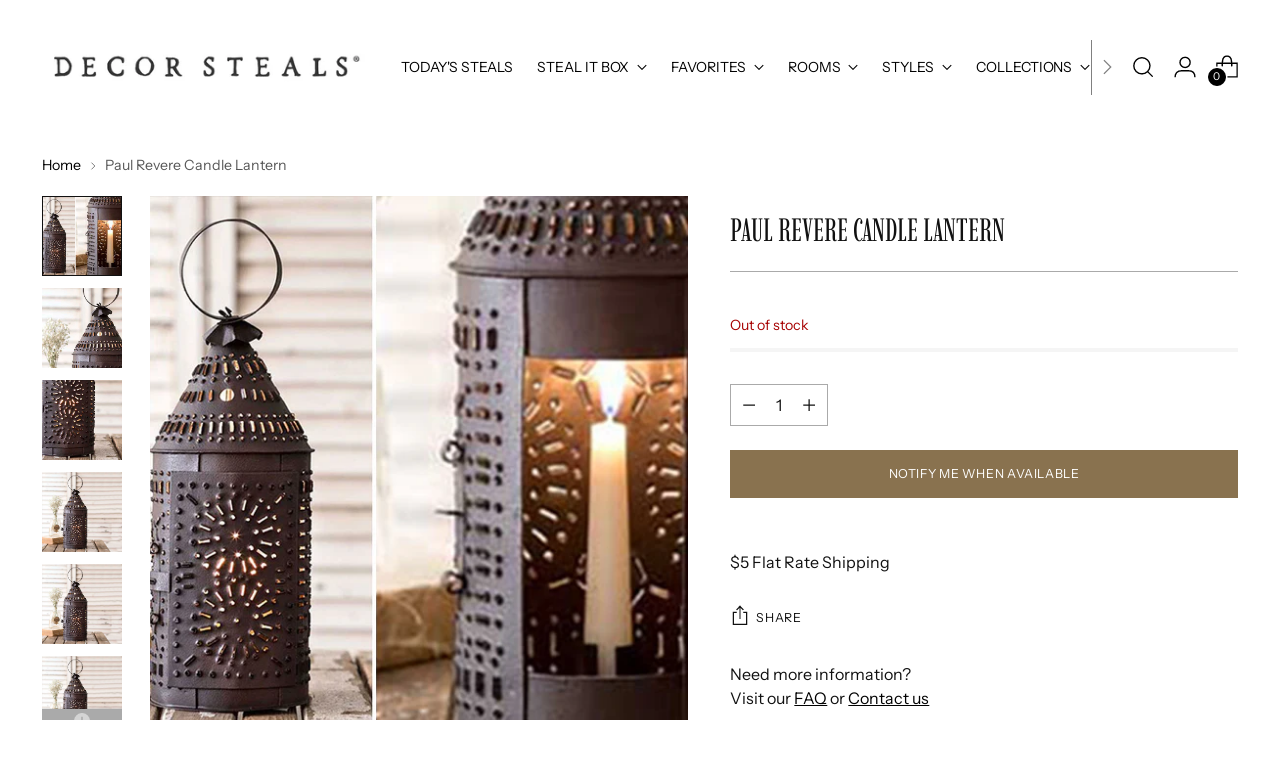

--- FILE ---
content_type: text/html; charset=utf-8
request_url: https://www.decorsteals.com/products/paul-revere-candle-lantern
body_size: 64442
content:
<!doctype html>

<!--
  ___                 ___           ___           ___
       /  /\                     /__/\         /  /\         /  /\
      /  /:/_                    \  \:\       /  /:/        /  /::\
     /  /:/ /\  ___     ___       \  \:\     /  /:/        /  /:/\:\
    /  /:/ /:/ /__/\   /  /\  ___  \  \:\   /  /:/  ___   /  /:/  \:\
   /__/:/ /:/  \  \:\ /  /:/ /__/\  \__\:\ /__/:/  /  /\ /__/:/ \__\:\
   \  \:\/:/    \  \:\  /:/  \  \:\ /  /:/ \  \:\ /  /:/ \  \:\ /  /:/
    \  \::/      \  \:\/:/    \  \:\  /:/   \  \:\  /:/   \  \:\  /:/
     \  \:\       \  \::/      \  \:\/:/     \  \:\/:/     \  \:\/:/
      \  \:\       \__\/        \  \::/       \  \::/       \  \::/
       \__\/                     \__\/         \__\/         \__\/

  --------------------------------------------------------------------
  #  Stiletto v2.1.0
  #  Documentation: https://fluorescent.co/help/stiletto/
  #  Purchase: https://themes.shopify.com/themes/stiletto/
  #  A product by Fluorescent: https://fluorescent.co/
  --------------------------------------------------------------------
-->

<html class="no-js" lang="en" style="--announcement-height: 1px;">
  <head>


    <meta charset="UTF-8">
    <meta http-equiv="X-UA-Compatible" content="IE=edge,chrome=1">
    <meta name="viewport" content="width=device-width,initial-scale=1">


    







    <!-- Google Tag Manager -->
  <script>(function(w,d,s,l,i){w[l]=w[l]||[];w[l].push({'gtm.start':
  new Date().getTime(),event:'gtm.js'});var f=d.getElementsByTagName(s)[0],
  j=d.createElement(s),dl=l!='dataLayer'?'&l='+l:'';j.async=true;j.src=
  'https://www.googletagmanager.com/gtm.js?id='+i+dl;f.parentNode.insertBefore(j,f);
  })(window,document,'script','dataLayer','GTM-M3SH8N3');</script>
  <!-- End Google Tag Manager -->
<link rel="preconnect" href="https://cdn.shopify.com" crossorigin><link rel="shortcut icon" href="//www.decorsteals.com/cdn/shop/files/decorsteals-logo-fav.png?crop=center&height=32&v=1689192103&width=32" type="image/png">





  
  
  
  
  





<meta name="twitter:image:width" content="480">
<meta name="twitter:image:height" content="480">


    <script>
  console.log('Stiletto v2.1.0 by Fluorescent');

  document.documentElement.className = document.documentElement.className.replace('no-js', '');
  if (window.matchMedia(`(prefers-reduced-motion: reduce)`) === true || window.matchMedia(`(prefers-reduced-motion: reduce)`).matches === true) {
    document.documentElement.classList.add('prefers-reduced-motion');
  } else {
    document.documentElement.classList.add('do-anim');
  }

  window.theme = {
    version: 'v2.1.0',
    themeName: 'Stiletto',
    moneyFormat: "${{amount}}",
    strings: {
      name: "Decor Steals",
      accessibility: {
        play_video: "Play",
        pause_video: "Pause",
        range_lower: "Lower",
        range_upper: "Upper"
      },
      product: {
        no_shipping_rates: "Shipping rate unavailable",
        country_placeholder: "Country\/Region",
        review: "Write a review"
      },
      products: {
        product: {
          unavailable: "Unavailable",
          unitPrice: "Unit price",
          unitPriceSeparator: "per",
          sku: "SKU"
        }
      },
      cart: {
        editCartNote: "Edit order notes",
        addCartNote: "Add order notes",
        quantityError: "You have the maximum number of this product in your cart"
      },
      pagination: {
        viewing: "You’re viewing {{ of }} of {{ total }}",
        products: "products",
        results: "results"
      }
    },
    routes: {
      root: "/",
      cart: {
        base: "/cart",
        add: "/cart/add",
        change: "/cart/change",
        update: "/cart/update",
        clear: "/cart/clear",
        // Manual routes until Shopify adds support
        shipping: "/cart/shipping_rates",
      },
      // Manual routes until Shopify adds support
      products: "/products",
      productRecommendations: "/recommendations/products",
      predictive_search_url: '/search/suggest',
    },
    icons: {
      chevron: "\u003cspan class=\"icon icon-new icon-chevron \"\u003e\n  \u003csvg viewBox=\"0 0 24 24\" fill=\"none\" xmlns=\"http:\/\/www.w3.org\/2000\/svg\"\u003e\u003cpath d=\"M1.875 7.438 12 17.563 22.125 7.438\" stroke=\"currentColor\" stroke-width=\"2\"\/\u003e\u003c\/svg\u003e\n\u003c\/span\u003e\n\n",
      close: "\u003cspan class=\"icon icon-new icon-close \"\u003e\n  \u003csvg viewBox=\"0 0 24 24\" fill=\"none\" xmlns=\"http:\/\/www.w3.org\/2000\/svg\"\u003e\u003cpath d=\"M2.66 1.34 2 .68.68 2l.66.66 1.32-1.32zm18.68 21.32.66.66L23.32 22l-.66-.66-1.32 1.32zm1.32-20 .66-.66L22 .68l-.66.66 1.32 1.32zM1.34 21.34.68 22 2 23.32l.66-.66-1.32-1.32zm0-18.68 10 10 1.32-1.32-10-10-1.32 1.32zm11.32 10 10-10-1.32-1.32-10 10 1.32 1.32zm-1.32-1.32-10 10 1.32 1.32 10-10-1.32-1.32zm0 1.32 10 10 1.32-1.32-10-10-1.32 1.32z\" fill=\"currentColor\"\/\u003e\u003c\/svg\u003e\n\u003c\/span\u003e\n\n",
      zoom: "\u003cspan class=\"icon icon-new icon-zoom \"\u003e\n  \u003csvg viewBox=\"0 0 24 24\" fill=\"none\" xmlns=\"http:\/\/www.w3.org\/2000\/svg\"\u003e\u003cpath d=\"M10.3,19.71c5.21,0,9.44-4.23,9.44-9.44S15.51,.83,10.3,.83,.86,5.05,.86,10.27s4.23,9.44,9.44,9.44Z\" fill=\"none\" stroke=\"currentColor\" stroke-linecap=\"round\" stroke-miterlimit=\"10\" stroke-width=\"1.63\"\/\u003e\n          \u003cpath d=\"M5.05,10.27H15.54\" fill=\"none\" stroke=\"currentColor\" stroke-miterlimit=\"10\" stroke-width=\"1.63\"\/\u003e\n          \u003cpath class=\"cross-up\" d=\"M10.3,5.02V15.51\" fill=\"none\" stroke=\"currentColor\" stroke-miterlimit=\"10\" stroke-width=\"1.63\"\/\u003e\n          \u003cpath d=\"M16.92,16.9l6.49,6.49\" fill=\"none\" stroke=\"currentColor\" stroke-miterlimit=\"10\" stroke-width=\"1.63\"\/\u003e\u003c\/svg\u003e\n\u003c\/span\u003e\n\n"
    },
    coreData: {
      n: "Stiletto",
      v: "v2.1.0",
    }
  }

  
    window.theme.allCountryOptionTags = "\u003coption value=\"United States\" data-provinces=\"[[\u0026quot;Alabama\u0026quot;,\u0026quot;Alabama\u0026quot;],[\u0026quot;Alaska\u0026quot;,\u0026quot;Alaska\u0026quot;],[\u0026quot;American Samoa\u0026quot;,\u0026quot;American Samoa\u0026quot;],[\u0026quot;Arizona\u0026quot;,\u0026quot;Arizona\u0026quot;],[\u0026quot;Arkansas\u0026quot;,\u0026quot;Arkansas\u0026quot;],[\u0026quot;Armed Forces Americas\u0026quot;,\u0026quot;Armed Forces Americas\u0026quot;],[\u0026quot;Armed Forces Europe\u0026quot;,\u0026quot;Armed Forces Europe\u0026quot;],[\u0026quot;Armed Forces Pacific\u0026quot;,\u0026quot;Armed Forces Pacific\u0026quot;],[\u0026quot;California\u0026quot;,\u0026quot;California\u0026quot;],[\u0026quot;Colorado\u0026quot;,\u0026quot;Colorado\u0026quot;],[\u0026quot;Connecticut\u0026quot;,\u0026quot;Connecticut\u0026quot;],[\u0026quot;Delaware\u0026quot;,\u0026quot;Delaware\u0026quot;],[\u0026quot;District of Columbia\u0026quot;,\u0026quot;Washington DC\u0026quot;],[\u0026quot;Federated States of Micronesia\u0026quot;,\u0026quot;Micronesia\u0026quot;],[\u0026quot;Florida\u0026quot;,\u0026quot;Florida\u0026quot;],[\u0026quot;Georgia\u0026quot;,\u0026quot;Georgia\u0026quot;],[\u0026quot;Guam\u0026quot;,\u0026quot;Guam\u0026quot;],[\u0026quot;Hawaii\u0026quot;,\u0026quot;Hawaii\u0026quot;],[\u0026quot;Idaho\u0026quot;,\u0026quot;Idaho\u0026quot;],[\u0026quot;Illinois\u0026quot;,\u0026quot;Illinois\u0026quot;],[\u0026quot;Indiana\u0026quot;,\u0026quot;Indiana\u0026quot;],[\u0026quot;Iowa\u0026quot;,\u0026quot;Iowa\u0026quot;],[\u0026quot;Kansas\u0026quot;,\u0026quot;Kansas\u0026quot;],[\u0026quot;Kentucky\u0026quot;,\u0026quot;Kentucky\u0026quot;],[\u0026quot;Louisiana\u0026quot;,\u0026quot;Louisiana\u0026quot;],[\u0026quot;Maine\u0026quot;,\u0026quot;Maine\u0026quot;],[\u0026quot;Marshall Islands\u0026quot;,\u0026quot;Marshall Islands\u0026quot;],[\u0026quot;Maryland\u0026quot;,\u0026quot;Maryland\u0026quot;],[\u0026quot;Massachusetts\u0026quot;,\u0026quot;Massachusetts\u0026quot;],[\u0026quot;Michigan\u0026quot;,\u0026quot;Michigan\u0026quot;],[\u0026quot;Minnesota\u0026quot;,\u0026quot;Minnesota\u0026quot;],[\u0026quot;Mississippi\u0026quot;,\u0026quot;Mississippi\u0026quot;],[\u0026quot;Missouri\u0026quot;,\u0026quot;Missouri\u0026quot;],[\u0026quot;Montana\u0026quot;,\u0026quot;Montana\u0026quot;],[\u0026quot;Nebraska\u0026quot;,\u0026quot;Nebraska\u0026quot;],[\u0026quot;Nevada\u0026quot;,\u0026quot;Nevada\u0026quot;],[\u0026quot;New Hampshire\u0026quot;,\u0026quot;New Hampshire\u0026quot;],[\u0026quot;New Jersey\u0026quot;,\u0026quot;New Jersey\u0026quot;],[\u0026quot;New Mexico\u0026quot;,\u0026quot;New Mexico\u0026quot;],[\u0026quot;New York\u0026quot;,\u0026quot;New York\u0026quot;],[\u0026quot;North Carolina\u0026quot;,\u0026quot;North Carolina\u0026quot;],[\u0026quot;North Dakota\u0026quot;,\u0026quot;North Dakota\u0026quot;],[\u0026quot;Northern Mariana Islands\u0026quot;,\u0026quot;Northern Mariana Islands\u0026quot;],[\u0026quot;Ohio\u0026quot;,\u0026quot;Ohio\u0026quot;],[\u0026quot;Oklahoma\u0026quot;,\u0026quot;Oklahoma\u0026quot;],[\u0026quot;Oregon\u0026quot;,\u0026quot;Oregon\u0026quot;],[\u0026quot;Palau\u0026quot;,\u0026quot;Palau\u0026quot;],[\u0026quot;Pennsylvania\u0026quot;,\u0026quot;Pennsylvania\u0026quot;],[\u0026quot;Puerto Rico\u0026quot;,\u0026quot;Puerto Rico\u0026quot;],[\u0026quot;Rhode Island\u0026quot;,\u0026quot;Rhode Island\u0026quot;],[\u0026quot;South Carolina\u0026quot;,\u0026quot;South Carolina\u0026quot;],[\u0026quot;South Dakota\u0026quot;,\u0026quot;South Dakota\u0026quot;],[\u0026quot;Tennessee\u0026quot;,\u0026quot;Tennessee\u0026quot;],[\u0026quot;Texas\u0026quot;,\u0026quot;Texas\u0026quot;],[\u0026quot;Utah\u0026quot;,\u0026quot;Utah\u0026quot;],[\u0026quot;Vermont\u0026quot;,\u0026quot;Vermont\u0026quot;],[\u0026quot;Virgin Islands\u0026quot;,\u0026quot;U.S. Virgin Islands\u0026quot;],[\u0026quot;Virginia\u0026quot;,\u0026quot;Virginia\u0026quot;],[\u0026quot;Washington\u0026quot;,\u0026quot;Washington\u0026quot;],[\u0026quot;West Virginia\u0026quot;,\u0026quot;West Virginia\u0026quot;],[\u0026quot;Wisconsin\u0026quot;,\u0026quot;Wisconsin\u0026quot;],[\u0026quot;Wyoming\u0026quot;,\u0026quot;Wyoming\u0026quot;]]\"\u003eUnited States\u003c\/option\u003e\n\u003coption value=\"---\" data-provinces=\"[]\"\u003e---\u003c\/option\u003e\n\u003coption value=\"Afghanistan\" data-provinces=\"[]\"\u003eAfghanistan\u003c\/option\u003e\n\u003coption value=\"Aland Islands\" data-provinces=\"[]\"\u003eÅland Islands\u003c\/option\u003e\n\u003coption value=\"Albania\" data-provinces=\"[]\"\u003eAlbania\u003c\/option\u003e\n\u003coption value=\"Algeria\" data-provinces=\"[]\"\u003eAlgeria\u003c\/option\u003e\n\u003coption value=\"Andorra\" data-provinces=\"[]\"\u003eAndorra\u003c\/option\u003e\n\u003coption value=\"Angola\" data-provinces=\"[]\"\u003eAngola\u003c\/option\u003e\n\u003coption value=\"Anguilla\" data-provinces=\"[]\"\u003eAnguilla\u003c\/option\u003e\n\u003coption value=\"Antigua And Barbuda\" data-provinces=\"[]\"\u003eAntigua \u0026 Barbuda\u003c\/option\u003e\n\u003coption value=\"Argentina\" data-provinces=\"[[\u0026quot;Buenos Aires\u0026quot;,\u0026quot;Buenos Aires Province\u0026quot;],[\u0026quot;Catamarca\u0026quot;,\u0026quot;Catamarca\u0026quot;],[\u0026quot;Chaco\u0026quot;,\u0026quot;Chaco\u0026quot;],[\u0026quot;Chubut\u0026quot;,\u0026quot;Chubut\u0026quot;],[\u0026quot;Ciudad Autónoma de Buenos Aires\u0026quot;,\u0026quot;Buenos Aires (Autonomous City)\u0026quot;],[\u0026quot;Corrientes\u0026quot;,\u0026quot;Corrientes\u0026quot;],[\u0026quot;Córdoba\u0026quot;,\u0026quot;Córdoba\u0026quot;],[\u0026quot;Entre Ríos\u0026quot;,\u0026quot;Entre Ríos\u0026quot;],[\u0026quot;Formosa\u0026quot;,\u0026quot;Formosa\u0026quot;],[\u0026quot;Jujuy\u0026quot;,\u0026quot;Jujuy\u0026quot;],[\u0026quot;La Pampa\u0026quot;,\u0026quot;La Pampa\u0026quot;],[\u0026quot;La Rioja\u0026quot;,\u0026quot;La Rioja\u0026quot;],[\u0026quot;Mendoza\u0026quot;,\u0026quot;Mendoza\u0026quot;],[\u0026quot;Misiones\u0026quot;,\u0026quot;Misiones\u0026quot;],[\u0026quot;Neuquén\u0026quot;,\u0026quot;Neuquén\u0026quot;],[\u0026quot;Río Negro\u0026quot;,\u0026quot;Río Negro\u0026quot;],[\u0026quot;Salta\u0026quot;,\u0026quot;Salta\u0026quot;],[\u0026quot;San Juan\u0026quot;,\u0026quot;San Juan\u0026quot;],[\u0026quot;San Luis\u0026quot;,\u0026quot;San Luis\u0026quot;],[\u0026quot;Santa Cruz\u0026quot;,\u0026quot;Santa Cruz\u0026quot;],[\u0026quot;Santa Fe\u0026quot;,\u0026quot;Santa Fe\u0026quot;],[\u0026quot;Santiago Del Estero\u0026quot;,\u0026quot;Santiago del Estero\u0026quot;],[\u0026quot;Tierra Del Fuego\u0026quot;,\u0026quot;Tierra del Fuego\u0026quot;],[\u0026quot;Tucumán\u0026quot;,\u0026quot;Tucumán\u0026quot;]]\"\u003eArgentina\u003c\/option\u003e\n\u003coption value=\"Armenia\" data-provinces=\"[]\"\u003eArmenia\u003c\/option\u003e\n\u003coption value=\"Aruba\" data-provinces=\"[]\"\u003eAruba\u003c\/option\u003e\n\u003coption value=\"Ascension Island\" data-provinces=\"[]\"\u003eAscension Island\u003c\/option\u003e\n\u003coption value=\"Australia\" data-provinces=\"[[\u0026quot;Australian Capital Territory\u0026quot;,\u0026quot;Australian Capital Territory\u0026quot;],[\u0026quot;New South Wales\u0026quot;,\u0026quot;New South Wales\u0026quot;],[\u0026quot;Northern Territory\u0026quot;,\u0026quot;Northern Territory\u0026quot;],[\u0026quot;Queensland\u0026quot;,\u0026quot;Queensland\u0026quot;],[\u0026quot;South Australia\u0026quot;,\u0026quot;South Australia\u0026quot;],[\u0026quot;Tasmania\u0026quot;,\u0026quot;Tasmania\u0026quot;],[\u0026quot;Victoria\u0026quot;,\u0026quot;Victoria\u0026quot;],[\u0026quot;Western Australia\u0026quot;,\u0026quot;Western Australia\u0026quot;]]\"\u003eAustralia\u003c\/option\u003e\n\u003coption value=\"Austria\" data-provinces=\"[]\"\u003eAustria\u003c\/option\u003e\n\u003coption value=\"Azerbaijan\" data-provinces=\"[]\"\u003eAzerbaijan\u003c\/option\u003e\n\u003coption value=\"Bahamas\" data-provinces=\"[]\"\u003eBahamas\u003c\/option\u003e\n\u003coption value=\"Bahrain\" data-provinces=\"[]\"\u003eBahrain\u003c\/option\u003e\n\u003coption value=\"Bangladesh\" data-provinces=\"[]\"\u003eBangladesh\u003c\/option\u003e\n\u003coption value=\"Barbados\" data-provinces=\"[]\"\u003eBarbados\u003c\/option\u003e\n\u003coption value=\"Belarus\" data-provinces=\"[]\"\u003eBelarus\u003c\/option\u003e\n\u003coption value=\"Belgium\" data-provinces=\"[]\"\u003eBelgium\u003c\/option\u003e\n\u003coption value=\"Belize\" data-provinces=\"[]\"\u003eBelize\u003c\/option\u003e\n\u003coption value=\"Benin\" data-provinces=\"[]\"\u003eBenin\u003c\/option\u003e\n\u003coption value=\"Bermuda\" data-provinces=\"[]\"\u003eBermuda\u003c\/option\u003e\n\u003coption value=\"Bhutan\" data-provinces=\"[]\"\u003eBhutan\u003c\/option\u003e\n\u003coption value=\"Bolivia\" data-provinces=\"[]\"\u003eBolivia\u003c\/option\u003e\n\u003coption value=\"Bosnia And Herzegovina\" data-provinces=\"[]\"\u003eBosnia \u0026 Herzegovina\u003c\/option\u003e\n\u003coption value=\"Botswana\" data-provinces=\"[]\"\u003eBotswana\u003c\/option\u003e\n\u003coption value=\"Brazil\" data-provinces=\"[[\u0026quot;Acre\u0026quot;,\u0026quot;Acre\u0026quot;],[\u0026quot;Alagoas\u0026quot;,\u0026quot;Alagoas\u0026quot;],[\u0026quot;Amapá\u0026quot;,\u0026quot;Amapá\u0026quot;],[\u0026quot;Amazonas\u0026quot;,\u0026quot;Amazonas\u0026quot;],[\u0026quot;Bahia\u0026quot;,\u0026quot;Bahia\u0026quot;],[\u0026quot;Ceará\u0026quot;,\u0026quot;Ceará\u0026quot;],[\u0026quot;Distrito Federal\u0026quot;,\u0026quot;Federal District\u0026quot;],[\u0026quot;Espírito Santo\u0026quot;,\u0026quot;Espírito Santo\u0026quot;],[\u0026quot;Goiás\u0026quot;,\u0026quot;Goiás\u0026quot;],[\u0026quot;Maranhão\u0026quot;,\u0026quot;Maranhão\u0026quot;],[\u0026quot;Mato Grosso\u0026quot;,\u0026quot;Mato Grosso\u0026quot;],[\u0026quot;Mato Grosso do Sul\u0026quot;,\u0026quot;Mato Grosso do Sul\u0026quot;],[\u0026quot;Minas Gerais\u0026quot;,\u0026quot;Minas Gerais\u0026quot;],[\u0026quot;Paraná\u0026quot;,\u0026quot;Paraná\u0026quot;],[\u0026quot;Paraíba\u0026quot;,\u0026quot;Paraíba\u0026quot;],[\u0026quot;Pará\u0026quot;,\u0026quot;Pará\u0026quot;],[\u0026quot;Pernambuco\u0026quot;,\u0026quot;Pernambuco\u0026quot;],[\u0026quot;Piauí\u0026quot;,\u0026quot;Piauí\u0026quot;],[\u0026quot;Rio Grande do Norte\u0026quot;,\u0026quot;Rio Grande do Norte\u0026quot;],[\u0026quot;Rio Grande do Sul\u0026quot;,\u0026quot;Rio Grande do Sul\u0026quot;],[\u0026quot;Rio de Janeiro\u0026quot;,\u0026quot;Rio de Janeiro\u0026quot;],[\u0026quot;Rondônia\u0026quot;,\u0026quot;Rondônia\u0026quot;],[\u0026quot;Roraima\u0026quot;,\u0026quot;Roraima\u0026quot;],[\u0026quot;Santa Catarina\u0026quot;,\u0026quot;Santa Catarina\u0026quot;],[\u0026quot;Sergipe\u0026quot;,\u0026quot;Sergipe\u0026quot;],[\u0026quot;São Paulo\u0026quot;,\u0026quot;São Paulo\u0026quot;],[\u0026quot;Tocantins\u0026quot;,\u0026quot;Tocantins\u0026quot;]]\"\u003eBrazil\u003c\/option\u003e\n\u003coption value=\"British Indian Ocean Territory\" data-provinces=\"[]\"\u003eBritish Indian Ocean Territory\u003c\/option\u003e\n\u003coption value=\"Virgin Islands, British\" data-provinces=\"[]\"\u003eBritish Virgin Islands\u003c\/option\u003e\n\u003coption value=\"Brunei\" data-provinces=\"[]\"\u003eBrunei\u003c\/option\u003e\n\u003coption value=\"Bulgaria\" data-provinces=\"[]\"\u003eBulgaria\u003c\/option\u003e\n\u003coption value=\"Burkina Faso\" data-provinces=\"[]\"\u003eBurkina Faso\u003c\/option\u003e\n\u003coption value=\"Burundi\" data-provinces=\"[]\"\u003eBurundi\u003c\/option\u003e\n\u003coption value=\"Cambodia\" data-provinces=\"[]\"\u003eCambodia\u003c\/option\u003e\n\u003coption value=\"Republic of Cameroon\" data-provinces=\"[]\"\u003eCameroon\u003c\/option\u003e\n\u003coption value=\"Canada\" data-provinces=\"[[\u0026quot;Alberta\u0026quot;,\u0026quot;Alberta\u0026quot;],[\u0026quot;British Columbia\u0026quot;,\u0026quot;British Columbia\u0026quot;],[\u0026quot;Manitoba\u0026quot;,\u0026quot;Manitoba\u0026quot;],[\u0026quot;New Brunswick\u0026quot;,\u0026quot;New Brunswick\u0026quot;],[\u0026quot;Newfoundland and Labrador\u0026quot;,\u0026quot;Newfoundland and Labrador\u0026quot;],[\u0026quot;Northwest Territories\u0026quot;,\u0026quot;Northwest Territories\u0026quot;],[\u0026quot;Nova Scotia\u0026quot;,\u0026quot;Nova Scotia\u0026quot;],[\u0026quot;Nunavut\u0026quot;,\u0026quot;Nunavut\u0026quot;],[\u0026quot;Ontario\u0026quot;,\u0026quot;Ontario\u0026quot;],[\u0026quot;Prince Edward Island\u0026quot;,\u0026quot;Prince Edward Island\u0026quot;],[\u0026quot;Quebec\u0026quot;,\u0026quot;Quebec\u0026quot;],[\u0026quot;Saskatchewan\u0026quot;,\u0026quot;Saskatchewan\u0026quot;],[\u0026quot;Yukon\u0026quot;,\u0026quot;Yukon\u0026quot;]]\"\u003eCanada\u003c\/option\u003e\n\u003coption value=\"Cape Verde\" data-provinces=\"[]\"\u003eCape Verde\u003c\/option\u003e\n\u003coption value=\"Caribbean Netherlands\" data-provinces=\"[]\"\u003eCaribbean Netherlands\u003c\/option\u003e\n\u003coption value=\"Cayman Islands\" data-provinces=\"[]\"\u003eCayman Islands\u003c\/option\u003e\n\u003coption value=\"Central African Republic\" data-provinces=\"[]\"\u003eCentral African Republic\u003c\/option\u003e\n\u003coption value=\"Chad\" data-provinces=\"[]\"\u003eChad\u003c\/option\u003e\n\u003coption value=\"Chile\" data-provinces=\"[[\u0026quot;Antofagasta\u0026quot;,\u0026quot;Antofagasta\u0026quot;],[\u0026quot;Araucanía\u0026quot;,\u0026quot;Araucanía\u0026quot;],[\u0026quot;Arica and Parinacota\u0026quot;,\u0026quot;Arica y Parinacota\u0026quot;],[\u0026quot;Atacama\u0026quot;,\u0026quot;Atacama\u0026quot;],[\u0026quot;Aysén\u0026quot;,\u0026quot;Aysén\u0026quot;],[\u0026quot;Biobío\u0026quot;,\u0026quot;Bío Bío\u0026quot;],[\u0026quot;Coquimbo\u0026quot;,\u0026quot;Coquimbo\u0026quot;],[\u0026quot;Los Lagos\u0026quot;,\u0026quot;Los Lagos\u0026quot;],[\u0026quot;Los Ríos\u0026quot;,\u0026quot;Los Ríos\u0026quot;],[\u0026quot;Magallanes\u0026quot;,\u0026quot;Magallanes Region\u0026quot;],[\u0026quot;Maule\u0026quot;,\u0026quot;Maule\u0026quot;],[\u0026quot;O\u0026#39;Higgins\u0026quot;,\u0026quot;Libertador General Bernardo O’Higgins\u0026quot;],[\u0026quot;Santiago\u0026quot;,\u0026quot;Santiago Metropolitan\u0026quot;],[\u0026quot;Tarapacá\u0026quot;,\u0026quot;Tarapacá\u0026quot;],[\u0026quot;Valparaíso\u0026quot;,\u0026quot;Valparaíso\u0026quot;],[\u0026quot;Ñuble\u0026quot;,\u0026quot;Ñuble\u0026quot;]]\"\u003eChile\u003c\/option\u003e\n\u003coption value=\"China\" data-provinces=\"[[\u0026quot;Anhui\u0026quot;,\u0026quot;Anhui\u0026quot;],[\u0026quot;Beijing\u0026quot;,\u0026quot;Beijing\u0026quot;],[\u0026quot;Chongqing\u0026quot;,\u0026quot;Chongqing\u0026quot;],[\u0026quot;Fujian\u0026quot;,\u0026quot;Fujian\u0026quot;],[\u0026quot;Gansu\u0026quot;,\u0026quot;Gansu\u0026quot;],[\u0026quot;Guangdong\u0026quot;,\u0026quot;Guangdong\u0026quot;],[\u0026quot;Guangxi\u0026quot;,\u0026quot;Guangxi\u0026quot;],[\u0026quot;Guizhou\u0026quot;,\u0026quot;Guizhou\u0026quot;],[\u0026quot;Hainan\u0026quot;,\u0026quot;Hainan\u0026quot;],[\u0026quot;Hebei\u0026quot;,\u0026quot;Hebei\u0026quot;],[\u0026quot;Heilongjiang\u0026quot;,\u0026quot;Heilongjiang\u0026quot;],[\u0026quot;Henan\u0026quot;,\u0026quot;Henan\u0026quot;],[\u0026quot;Hubei\u0026quot;,\u0026quot;Hubei\u0026quot;],[\u0026quot;Hunan\u0026quot;,\u0026quot;Hunan\u0026quot;],[\u0026quot;Inner Mongolia\u0026quot;,\u0026quot;Inner Mongolia\u0026quot;],[\u0026quot;Jiangsu\u0026quot;,\u0026quot;Jiangsu\u0026quot;],[\u0026quot;Jiangxi\u0026quot;,\u0026quot;Jiangxi\u0026quot;],[\u0026quot;Jilin\u0026quot;,\u0026quot;Jilin\u0026quot;],[\u0026quot;Liaoning\u0026quot;,\u0026quot;Liaoning\u0026quot;],[\u0026quot;Ningxia\u0026quot;,\u0026quot;Ningxia\u0026quot;],[\u0026quot;Qinghai\u0026quot;,\u0026quot;Qinghai\u0026quot;],[\u0026quot;Shaanxi\u0026quot;,\u0026quot;Shaanxi\u0026quot;],[\u0026quot;Shandong\u0026quot;,\u0026quot;Shandong\u0026quot;],[\u0026quot;Shanghai\u0026quot;,\u0026quot;Shanghai\u0026quot;],[\u0026quot;Shanxi\u0026quot;,\u0026quot;Shanxi\u0026quot;],[\u0026quot;Sichuan\u0026quot;,\u0026quot;Sichuan\u0026quot;],[\u0026quot;Tianjin\u0026quot;,\u0026quot;Tianjin\u0026quot;],[\u0026quot;Xinjiang\u0026quot;,\u0026quot;Xinjiang\u0026quot;],[\u0026quot;Xizang\u0026quot;,\u0026quot;Tibet\u0026quot;],[\u0026quot;Yunnan\u0026quot;,\u0026quot;Yunnan\u0026quot;],[\u0026quot;Zhejiang\u0026quot;,\u0026quot;Zhejiang\u0026quot;]]\"\u003eChina\u003c\/option\u003e\n\u003coption value=\"Christmas Island\" data-provinces=\"[]\"\u003eChristmas Island\u003c\/option\u003e\n\u003coption value=\"Cocos (Keeling) Islands\" data-provinces=\"[]\"\u003eCocos (Keeling) Islands\u003c\/option\u003e\n\u003coption value=\"Colombia\" data-provinces=\"[[\u0026quot;Amazonas\u0026quot;,\u0026quot;Amazonas\u0026quot;],[\u0026quot;Antioquia\u0026quot;,\u0026quot;Antioquia\u0026quot;],[\u0026quot;Arauca\u0026quot;,\u0026quot;Arauca\u0026quot;],[\u0026quot;Atlántico\u0026quot;,\u0026quot;Atlántico\u0026quot;],[\u0026quot;Bogotá, D.C.\u0026quot;,\u0026quot;Capital District\u0026quot;],[\u0026quot;Bolívar\u0026quot;,\u0026quot;Bolívar\u0026quot;],[\u0026quot;Boyacá\u0026quot;,\u0026quot;Boyacá\u0026quot;],[\u0026quot;Caldas\u0026quot;,\u0026quot;Caldas\u0026quot;],[\u0026quot;Caquetá\u0026quot;,\u0026quot;Caquetá\u0026quot;],[\u0026quot;Casanare\u0026quot;,\u0026quot;Casanare\u0026quot;],[\u0026quot;Cauca\u0026quot;,\u0026quot;Cauca\u0026quot;],[\u0026quot;Cesar\u0026quot;,\u0026quot;Cesar\u0026quot;],[\u0026quot;Chocó\u0026quot;,\u0026quot;Chocó\u0026quot;],[\u0026quot;Cundinamarca\u0026quot;,\u0026quot;Cundinamarca\u0026quot;],[\u0026quot;Córdoba\u0026quot;,\u0026quot;Córdoba\u0026quot;],[\u0026quot;Guainía\u0026quot;,\u0026quot;Guainía\u0026quot;],[\u0026quot;Guaviare\u0026quot;,\u0026quot;Guaviare\u0026quot;],[\u0026quot;Huila\u0026quot;,\u0026quot;Huila\u0026quot;],[\u0026quot;La Guajira\u0026quot;,\u0026quot;La Guajira\u0026quot;],[\u0026quot;Magdalena\u0026quot;,\u0026quot;Magdalena\u0026quot;],[\u0026quot;Meta\u0026quot;,\u0026quot;Meta\u0026quot;],[\u0026quot;Nariño\u0026quot;,\u0026quot;Nariño\u0026quot;],[\u0026quot;Norte de Santander\u0026quot;,\u0026quot;Norte de Santander\u0026quot;],[\u0026quot;Putumayo\u0026quot;,\u0026quot;Putumayo\u0026quot;],[\u0026quot;Quindío\u0026quot;,\u0026quot;Quindío\u0026quot;],[\u0026quot;Risaralda\u0026quot;,\u0026quot;Risaralda\u0026quot;],[\u0026quot;San Andrés, Providencia y Santa Catalina\u0026quot;,\u0026quot;San Andrés \\u0026 Providencia\u0026quot;],[\u0026quot;Santander\u0026quot;,\u0026quot;Santander\u0026quot;],[\u0026quot;Sucre\u0026quot;,\u0026quot;Sucre\u0026quot;],[\u0026quot;Tolima\u0026quot;,\u0026quot;Tolima\u0026quot;],[\u0026quot;Valle del Cauca\u0026quot;,\u0026quot;Valle del Cauca\u0026quot;],[\u0026quot;Vaupés\u0026quot;,\u0026quot;Vaupés\u0026quot;],[\u0026quot;Vichada\u0026quot;,\u0026quot;Vichada\u0026quot;]]\"\u003eColombia\u003c\/option\u003e\n\u003coption value=\"Comoros\" data-provinces=\"[]\"\u003eComoros\u003c\/option\u003e\n\u003coption value=\"Congo\" data-provinces=\"[]\"\u003eCongo - Brazzaville\u003c\/option\u003e\n\u003coption value=\"Congo, The Democratic Republic Of The\" data-provinces=\"[]\"\u003eCongo - Kinshasa\u003c\/option\u003e\n\u003coption value=\"Cook Islands\" data-provinces=\"[]\"\u003eCook Islands\u003c\/option\u003e\n\u003coption value=\"Costa Rica\" data-provinces=\"[[\u0026quot;Alajuela\u0026quot;,\u0026quot;Alajuela\u0026quot;],[\u0026quot;Cartago\u0026quot;,\u0026quot;Cartago\u0026quot;],[\u0026quot;Guanacaste\u0026quot;,\u0026quot;Guanacaste\u0026quot;],[\u0026quot;Heredia\u0026quot;,\u0026quot;Heredia\u0026quot;],[\u0026quot;Limón\u0026quot;,\u0026quot;Limón\u0026quot;],[\u0026quot;Puntarenas\u0026quot;,\u0026quot;Puntarenas\u0026quot;],[\u0026quot;San José\u0026quot;,\u0026quot;San José\u0026quot;]]\"\u003eCosta Rica\u003c\/option\u003e\n\u003coption value=\"Croatia\" data-provinces=\"[]\"\u003eCroatia\u003c\/option\u003e\n\u003coption value=\"Curaçao\" data-provinces=\"[]\"\u003eCuraçao\u003c\/option\u003e\n\u003coption value=\"Cyprus\" data-provinces=\"[]\"\u003eCyprus\u003c\/option\u003e\n\u003coption value=\"Czech Republic\" data-provinces=\"[]\"\u003eCzechia\u003c\/option\u003e\n\u003coption value=\"Côte d'Ivoire\" data-provinces=\"[]\"\u003eCôte d’Ivoire\u003c\/option\u003e\n\u003coption value=\"Denmark\" data-provinces=\"[]\"\u003eDenmark\u003c\/option\u003e\n\u003coption value=\"Djibouti\" data-provinces=\"[]\"\u003eDjibouti\u003c\/option\u003e\n\u003coption value=\"Dominica\" data-provinces=\"[]\"\u003eDominica\u003c\/option\u003e\n\u003coption value=\"Dominican Republic\" data-provinces=\"[]\"\u003eDominican Republic\u003c\/option\u003e\n\u003coption value=\"Ecuador\" data-provinces=\"[]\"\u003eEcuador\u003c\/option\u003e\n\u003coption value=\"Egypt\" data-provinces=\"[[\u0026quot;6th of October\u0026quot;,\u0026quot;6th of October\u0026quot;],[\u0026quot;Al Sharqia\u0026quot;,\u0026quot;Al Sharqia\u0026quot;],[\u0026quot;Alexandria\u0026quot;,\u0026quot;Alexandria\u0026quot;],[\u0026quot;Aswan\u0026quot;,\u0026quot;Aswan\u0026quot;],[\u0026quot;Asyut\u0026quot;,\u0026quot;Asyut\u0026quot;],[\u0026quot;Beheira\u0026quot;,\u0026quot;Beheira\u0026quot;],[\u0026quot;Beni Suef\u0026quot;,\u0026quot;Beni Suef\u0026quot;],[\u0026quot;Cairo\u0026quot;,\u0026quot;Cairo\u0026quot;],[\u0026quot;Dakahlia\u0026quot;,\u0026quot;Dakahlia\u0026quot;],[\u0026quot;Damietta\u0026quot;,\u0026quot;Damietta\u0026quot;],[\u0026quot;Faiyum\u0026quot;,\u0026quot;Faiyum\u0026quot;],[\u0026quot;Gharbia\u0026quot;,\u0026quot;Gharbia\u0026quot;],[\u0026quot;Giza\u0026quot;,\u0026quot;Giza\u0026quot;],[\u0026quot;Helwan\u0026quot;,\u0026quot;Helwan\u0026quot;],[\u0026quot;Ismailia\u0026quot;,\u0026quot;Ismailia\u0026quot;],[\u0026quot;Kafr el-Sheikh\u0026quot;,\u0026quot;Kafr el-Sheikh\u0026quot;],[\u0026quot;Luxor\u0026quot;,\u0026quot;Luxor\u0026quot;],[\u0026quot;Matrouh\u0026quot;,\u0026quot;Matrouh\u0026quot;],[\u0026quot;Minya\u0026quot;,\u0026quot;Minya\u0026quot;],[\u0026quot;Monufia\u0026quot;,\u0026quot;Monufia\u0026quot;],[\u0026quot;New Valley\u0026quot;,\u0026quot;New Valley\u0026quot;],[\u0026quot;North Sinai\u0026quot;,\u0026quot;North Sinai\u0026quot;],[\u0026quot;Port Said\u0026quot;,\u0026quot;Port Said\u0026quot;],[\u0026quot;Qalyubia\u0026quot;,\u0026quot;Qalyubia\u0026quot;],[\u0026quot;Qena\u0026quot;,\u0026quot;Qena\u0026quot;],[\u0026quot;Red Sea\u0026quot;,\u0026quot;Red Sea\u0026quot;],[\u0026quot;Sohag\u0026quot;,\u0026quot;Sohag\u0026quot;],[\u0026quot;South Sinai\u0026quot;,\u0026quot;South Sinai\u0026quot;],[\u0026quot;Suez\u0026quot;,\u0026quot;Suez\u0026quot;]]\"\u003eEgypt\u003c\/option\u003e\n\u003coption value=\"El Salvador\" data-provinces=\"[[\u0026quot;Ahuachapán\u0026quot;,\u0026quot;Ahuachapán\u0026quot;],[\u0026quot;Cabañas\u0026quot;,\u0026quot;Cabañas\u0026quot;],[\u0026quot;Chalatenango\u0026quot;,\u0026quot;Chalatenango\u0026quot;],[\u0026quot;Cuscatlán\u0026quot;,\u0026quot;Cuscatlán\u0026quot;],[\u0026quot;La Libertad\u0026quot;,\u0026quot;La Libertad\u0026quot;],[\u0026quot;La Paz\u0026quot;,\u0026quot;La Paz\u0026quot;],[\u0026quot;La Unión\u0026quot;,\u0026quot;La Unión\u0026quot;],[\u0026quot;Morazán\u0026quot;,\u0026quot;Morazán\u0026quot;],[\u0026quot;San Miguel\u0026quot;,\u0026quot;San Miguel\u0026quot;],[\u0026quot;San Salvador\u0026quot;,\u0026quot;San Salvador\u0026quot;],[\u0026quot;San Vicente\u0026quot;,\u0026quot;San Vicente\u0026quot;],[\u0026quot;Santa Ana\u0026quot;,\u0026quot;Santa Ana\u0026quot;],[\u0026quot;Sonsonate\u0026quot;,\u0026quot;Sonsonate\u0026quot;],[\u0026quot;Usulután\u0026quot;,\u0026quot;Usulután\u0026quot;]]\"\u003eEl Salvador\u003c\/option\u003e\n\u003coption value=\"Equatorial Guinea\" data-provinces=\"[]\"\u003eEquatorial Guinea\u003c\/option\u003e\n\u003coption value=\"Eritrea\" data-provinces=\"[]\"\u003eEritrea\u003c\/option\u003e\n\u003coption value=\"Estonia\" data-provinces=\"[]\"\u003eEstonia\u003c\/option\u003e\n\u003coption value=\"Eswatini\" data-provinces=\"[]\"\u003eEswatini\u003c\/option\u003e\n\u003coption value=\"Ethiopia\" data-provinces=\"[]\"\u003eEthiopia\u003c\/option\u003e\n\u003coption value=\"Falkland Islands (Malvinas)\" data-provinces=\"[]\"\u003eFalkland Islands\u003c\/option\u003e\n\u003coption value=\"Faroe Islands\" data-provinces=\"[]\"\u003eFaroe Islands\u003c\/option\u003e\n\u003coption value=\"Fiji\" data-provinces=\"[]\"\u003eFiji\u003c\/option\u003e\n\u003coption value=\"Finland\" data-provinces=\"[]\"\u003eFinland\u003c\/option\u003e\n\u003coption value=\"France\" data-provinces=\"[]\"\u003eFrance\u003c\/option\u003e\n\u003coption value=\"French Guiana\" data-provinces=\"[]\"\u003eFrench Guiana\u003c\/option\u003e\n\u003coption value=\"French Polynesia\" data-provinces=\"[]\"\u003eFrench Polynesia\u003c\/option\u003e\n\u003coption value=\"French Southern Territories\" data-provinces=\"[]\"\u003eFrench Southern Territories\u003c\/option\u003e\n\u003coption value=\"Gabon\" data-provinces=\"[]\"\u003eGabon\u003c\/option\u003e\n\u003coption value=\"Gambia\" data-provinces=\"[]\"\u003eGambia\u003c\/option\u003e\n\u003coption value=\"Georgia\" data-provinces=\"[]\"\u003eGeorgia\u003c\/option\u003e\n\u003coption value=\"Germany\" data-provinces=\"[]\"\u003eGermany\u003c\/option\u003e\n\u003coption value=\"Ghana\" data-provinces=\"[]\"\u003eGhana\u003c\/option\u003e\n\u003coption value=\"Gibraltar\" data-provinces=\"[]\"\u003eGibraltar\u003c\/option\u003e\n\u003coption value=\"Greece\" data-provinces=\"[]\"\u003eGreece\u003c\/option\u003e\n\u003coption value=\"Greenland\" data-provinces=\"[]\"\u003eGreenland\u003c\/option\u003e\n\u003coption value=\"Grenada\" data-provinces=\"[]\"\u003eGrenada\u003c\/option\u003e\n\u003coption value=\"Guadeloupe\" data-provinces=\"[]\"\u003eGuadeloupe\u003c\/option\u003e\n\u003coption value=\"Guatemala\" data-provinces=\"[[\u0026quot;Alta Verapaz\u0026quot;,\u0026quot;Alta Verapaz\u0026quot;],[\u0026quot;Baja Verapaz\u0026quot;,\u0026quot;Baja Verapaz\u0026quot;],[\u0026quot;Chimaltenango\u0026quot;,\u0026quot;Chimaltenango\u0026quot;],[\u0026quot;Chiquimula\u0026quot;,\u0026quot;Chiquimula\u0026quot;],[\u0026quot;El Progreso\u0026quot;,\u0026quot;El Progreso\u0026quot;],[\u0026quot;Escuintla\u0026quot;,\u0026quot;Escuintla\u0026quot;],[\u0026quot;Guatemala\u0026quot;,\u0026quot;Guatemala\u0026quot;],[\u0026quot;Huehuetenango\u0026quot;,\u0026quot;Huehuetenango\u0026quot;],[\u0026quot;Izabal\u0026quot;,\u0026quot;Izabal\u0026quot;],[\u0026quot;Jalapa\u0026quot;,\u0026quot;Jalapa\u0026quot;],[\u0026quot;Jutiapa\u0026quot;,\u0026quot;Jutiapa\u0026quot;],[\u0026quot;Petén\u0026quot;,\u0026quot;Petén\u0026quot;],[\u0026quot;Quetzaltenango\u0026quot;,\u0026quot;Quetzaltenango\u0026quot;],[\u0026quot;Quiché\u0026quot;,\u0026quot;Quiché\u0026quot;],[\u0026quot;Retalhuleu\u0026quot;,\u0026quot;Retalhuleu\u0026quot;],[\u0026quot;Sacatepéquez\u0026quot;,\u0026quot;Sacatepéquez\u0026quot;],[\u0026quot;San Marcos\u0026quot;,\u0026quot;San Marcos\u0026quot;],[\u0026quot;Santa Rosa\u0026quot;,\u0026quot;Santa Rosa\u0026quot;],[\u0026quot;Sololá\u0026quot;,\u0026quot;Sololá\u0026quot;],[\u0026quot;Suchitepéquez\u0026quot;,\u0026quot;Suchitepéquez\u0026quot;],[\u0026quot;Totonicapán\u0026quot;,\u0026quot;Totonicapán\u0026quot;],[\u0026quot;Zacapa\u0026quot;,\u0026quot;Zacapa\u0026quot;]]\"\u003eGuatemala\u003c\/option\u003e\n\u003coption value=\"Guernsey\" data-provinces=\"[]\"\u003eGuernsey\u003c\/option\u003e\n\u003coption value=\"Guinea\" data-provinces=\"[]\"\u003eGuinea\u003c\/option\u003e\n\u003coption value=\"Guinea Bissau\" data-provinces=\"[]\"\u003eGuinea-Bissau\u003c\/option\u003e\n\u003coption value=\"Guyana\" data-provinces=\"[]\"\u003eGuyana\u003c\/option\u003e\n\u003coption value=\"Haiti\" data-provinces=\"[]\"\u003eHaiti\u003c\/option\u003e\n\u003coption value=\"Honduras\" data-provinces=\"[]\"\u003eHonduras\u003c\/option\u003e\n\u003coption value=\"Hong Kong\" data-provinces=\"[[\u0026quot;Hong Kong Island\u0026quot;,\u0026quot;Hong Kong Island\u0026quot;],[\u0026quot;Kowloon\u0026quot;,\u0026quot;Kowloon\u0026quot;],[\u0026quot;New Territories\u0026quot;,\u0026quot;New Territories\u0026quot;]]\"\u003eHong Kong SAR\u003c\/option\u003e\n\u003coption value=\"Hungary\" data-provinces=\"[]\"\u003eHungary\u003c\/option\u003e\n\u003coption value=\"Iceland\" data-provinces=\"[]\"\u003eIceland\u003c\/option\u003e\n\u003coption value=\"India\" data-provinces=\"[[\u0026quot;Andaman and Nicobar Islands\u0026quot;,\u0026quot;Andaman and Nicobar Islands\u0026quot;],[\u0026quot;Andhra Pradesh\u0026quot;,\u0026quot;Andhra Pradesh\u0026quot;],[\u0026quot;Arunachal Pradesh\u0026quot;,\u0026quot;Arunachal Pradesh\u0026quot;],[\u0026quot;Assam\u0026quot;,\u0026quot;Assam\u0026quot;],[\u0026quot;Bihar\u0026quot;,\u0026quot;Bihar\u0026quot;],[\u0026quot;Chandigarh\u0026quot;,\u0026quot;Chandigarh\u0026quot;],[\u0026quot;Chhattisgarh\u0026quot;,\u0026quot;Chhattisgarh\u0026quot;],[\u0026quot;Dadra and Nagar Haveli\u0026quot;,\u0026quot;Dadra and Nagar Haveli\u0026quot;],[\u0026quot;Daman and Diu\u0026quot;,\u0026quot;Daman and Diu\u0026quot;],[\u0026quot;Delhi\u0026quot;,\u0026quot;Delhi\u0026quot;],[\u0026quot;Goa\u0026quot;,\u0026quot;Goa\u0026quot;],[\u0026quot;Gujarat\u0026quot;,\u0026quot;Gujarat\u0026quot;],[\u0026quot;Haryana\u0026quot;,\u0026quot;Haryana\u0026quot;],[\u0026quot;Himachal Pradesh\u0026quot;,\u0026quot;Himachal Pradesh\u0026quot;],[\u0026quot;Jammu and Kashmir\u0026quot;,\u0026quot;Jammu and Kashmir\u0026quot;],[\u0026quot;Jharkhand\u0026quot;,\u0026quot;Jharkhand\u0026quot;],[\u0026quot;Karnataka\u0026quot;,\u0026quot;Karnataka\u0026quot;],[\u0026quot;Kerala\u0026quot;,\u0026quot;Kerala\u0026quot;],[\u0026quot;Ladakh\u0026quot;,\u0026quot;Ladakh\u0026quot;],[\u0026quot;Lakshadweep\u0026quot;,\u0026quot;Lakshadweep\u0026quot;],[\u0026quot;Madhya Pradesh\u0026quot;,\u0026quot;Madhya Pradesh\u0026quot;],[\u0026quot;Maharashtra\u0026quot;,\u0026quot;Maharashtra\u0026quot;],[\u0026quot;Manipur\u0026quot;,\u0026quot;Manipur\u0026quot;],[\u0026quot;Meghalaya\u0026quot;,\u0026quot;Meghalaya\u0026quot;],[\u0026quot;Mizoram\u0026quot;,\u0026quot;Mizoram\u0026quot;],[\u0026quot;Nagaland\u0026quot;,\u0026quot;Nagaland\u0026quot;],[\u0026quot;Odisha\u0026quot;,\u0026quot;Odisha\u0026quot;],[\u0026quot;Puducherry\u0026quot;,\u0026quot;Puducherry\u0026quot;],[\u0026quot;Punjab\u0026quot;,\u0026quot;Punjab\u0026quot;],[\u0026quot;Rajasthan\u0026quot;,\u0026quot;Rajasthan\u0026quot;],[\u0026quot;Sikkim\u0026quot;,\u0026quot;Sikkim\u0026quot;],[\u0026quot;Tamil Nadu\u0026quot;,\u0026quot;Tamil Nadu\u0026quot;],[\u0026quot;Telangana\u0026quot;,\u0026quot;Telangana\u0026quot;],[\u0026quot;Tripura\u0026quot;,\u0026quot;Tripura\u0026quot;],[\u0026quot;Uttar Pradesh\u0026quot;,\u0026quot;Uttar Pradesh\u0026quot;],[\u0026quot;Uttarakhand\u0026quot;,\u0026quot;Uttarakhand\u0026quot;],[\u0026quot;West Bengal\u0026quot;,\u0026quot;West Bengal\u0026quot;]]\"\u003eIndia\u003c\/option\u003e\n\u003coption value=\"Indonesia\" data-provinces=\"[[\u0026quot;Aceh\u0026quot;,\u0026quot;Aceh\u0026quot;],[\u0026quot;Bali\u0026quot;,\u0026quot;Bali\u0026quot;],[\u0026quot;Bangka Belitung\u0026quot;,\u0026quot;Bangka–Belitung Islands\u0026quot;],[\u0026quot;Banten\u0026quot;,\u0026quot;Banten\u0026quot;],[\u0026quot;Bengkulu\u0026quot;,\u0026quot;Bengkulu\u0026quot;],[\u0026quot;Gorontalo\u0026quot;,\u0026quot;Gorontalo\u0026quot;],[\u0026quot;Jakarta\u0026quot;,\u0026quot;Jakarta\u0026quot;],[\u0026quot;Jambi\u0026quot;,\u0026quot;Jambi\u0026quot;],[\u0026quot;Jawa Barat\u0026quot;,\u0026quot;West Java\u0026quot;],[\u0026quot;Jawa Tengah\u0026quot;,\u0026quot;Central Java\u0026quot;],[\u0026quot;Jawa Timur\u0026quot;,\u0026quot;East Java\u0026quot;],[\u0026quot;Kalimantan Barat\u0026quot;,\u0026quot;West Kalimantan\u0026quot;],[\u0026quot;Kalimantan Selatan\u0026quot;,\u0026quot;South Kalimantan\u0026quot;],[\u0026quot;Kalimantan Tengah\u0026quot;,\u0026quot;Central Kalimantan\u0026quot;],[\u0026quot;Kalimantan Timur\u0026quot;,\u0026quot;East Kalimantan\u0026quot;],[\u0026quot;Kalimantan Utara\u0026quot;,\u0026quot;North Kalimantan\u0026quot;],[\u0026quot;Kepulauan Riau\u0026quot;,\u0026quot;Riau Islands\u0026quot;],[\u0026quot;Lampung\u0026quot;,\u0026quot;Lampung\u0026quot;],[\u0026quot;Maluku\u0026quot;,\u0026quot;Maluku\u0026quot;],[\u0026quot;Maluku Utara\u0026quot;,\u0026quot;North Maluku\u0026quot;],[\u0026quot;North Sumatra\u0026quot;,\u0026quot;North Sumatra\u0026quot;],[\u0026quot;Nusa Tenggara Barat\u0026quot;,\u0026quot;West Nusa Tenggara\u0026quot;],[\u0026quot;Nusa Tenggara Timur\u0026quot;,\u0026quot;East Nusa Tenggara\u0026quot;],[\u0026quot;Papua\u0026quot;,\u0026quot;Papua\u0026quot;],[\u0026quot;Papua Barat\u0026quot;,\u0026quot;West Papua\u0026quot;],[\u0026quot;Riau\u0026quot;,\u0026quot;Riau\u0026quot;],[\u0026quot;South Sumatra\u0026quot;,\u0026quot;South Sumatra\u0026quot;],[\u0026quot;Sulawesi Barat\u0026quot;,\u0026quot;West Sulawesi\u0026quot;],[\u0026quot;Sulawesi Selatan\u0026quot;,\u0026quot;South Sulawesi\u0026quot;],[\u0026quot;Sulawesi Tengah\u0026quot;,\u0026quot;Central Sulawesi\u0026quot;],[\u0026quot;Sulawesi Tenggara\u0026quot;,\u0026quot;Southeast Sulawesi\u0026quot;],[\u0026quot;Sulawesi Utara\u0026quot;,\u0026quot;North Sulawesi\u0026quot;],[\u0026quot;West Sumatra\u0026quot;,\u0026quot;West Sumatra\u0026quot;],[\u0026quot;Yogyakarta\u0026quot;,\u0026quot;Yogyakarta\u0026quot;]]\"\u003eIndonesia\u003c\/option\u003e\n\u003coption value=\"Iraq\" data-provinces=\"[]\"\u003eIraq\u003c\/option\u003e\n\u003coption value=\"Ireland\" data-provinces=\"[[\u0026quot;Carlow\u0026quot;,\u0026quot;Carlow\u0026quot;],[\u0026quot;Cavan\u0026quot;,\u0026quot;Cavan\u0026quot;],[\u0026quot;Clare\u0026quot;,\u0026quot;Clare\u0026quot;],[\u0026quot;Cork\u0026quot;,\u0026quot;Cork\u0026quot;],[\u0026quot;Donegal\u0026quot;,\u0026quot;Donegal\u0026quot;],[\u0026quot;Dublin\u0026quot;,\u0026quot;Dublin\u0026quot;],[\u0026quot;Galway\u0026quot;,\u0026quot;Galway\u0026quot;],[\u0026quot;Kerry\u0026quot;,\u0026quot;Kerry\u0026quot;],[\u0026quot;Kildare\u0026quot;,\u0026quot;Kildare\u0026quot;],[\u0026quot;Kilkenny\u0026quot;,\u0026quot;Kilkenny\u0026quot;],[\u0026quot;Laois\u0026quot;,\u0026quot;Laois\u0026quot;],[\u0026quot;Leitrim\u0026quot;,\u0026quot;Leitrim\u0026quot;],[\u0026quot;Limerick\u0026quot;,\u0026quot;Limerick\u0026quot;],[\u0026quot;Longford\u0026quot;,\u0026quot;Longford\u0026quot;],[\u0026quot;Louth\u0026quot;,\u0026quot;Louth\u0026quot;],[\u0026quot;Mayo\u0026quot;,\u0026quot;Mayo\u0026quot;],[\u0026quot;Meath\u0026quot;,\u0026quot;Meath\u0026quot;],[\u0026quot;Monaghan\u0026quot;,\u0026quot;Monaghan\u0026quot;],[\u0026quot;Offaly\u0026quot;,\u0026quot;Offaly\u0026quot;],[\u0026quot;Roscommon\u0026quot;,\u0026quot;Roscommon\u0026quot;],[\u0026quot;Sligo\u0026quot;,\u0026quot;Sligo\u0026quot;],[\u0026quot;Tipperary\u0026quot;,\u0026quot;Tipperary\u0026quot;],[\u0026quot;Waterford\u0026quot;,\u0026quot;Waterford\u0026quot;],[\u0026quot;Westmeath\u0026quot;,\u0026quot;Westmeath\u0026quot;],[\u0026quot;Wexford\u0026quot;,\u0026quot;Wexford\u0026quot;],[\u0026quot;Wicklow\u0026quot;,\u0026quot;Wicklow\u0026quot;]]\"\u003eIreland\u003c\/option\u003e\n\u003coption value=\"Isle Of Man\" data-provinces=\"[]\"\u003eIsle of Man\u003c\/option\u003e\n\u003coption value=\"Israel\" data-provinces=\"[]\"\u003eIsrael\u003c\/option\u003e\n\u003coption value=\"Italy\" data-provinces=\"[[\u0026quot;Agrigento\u0026quot;,\u0026quot;Agrigento\u0026quot;],[\u0026quot;Alessandria\u0026quot;,\u0026quot;Alessandria\u0026quot;],[\u0026quot;Ancona\u0026quot;,\u0026quot;Ancona\u0026quot;],[\u0026quot;Aosta\u0026quot;,\u0026quot;Aosta Valley\u0026quot;],[\u0026quot;Arezzo\u0026quot;,\u0026quot;Arezzo\u0026quot;],[\u0026quot;Ascoli Piceno\u0026quot;,\u0026quot;Ascoli Piceno\u0026quot;],[\u0026quot;Asti\u0026quot;,\u0026quot;Asti\u0026quot;],[\u0026quot;Avellino\u0026quot;,\u0026quot;Avellino\u0026quot;],[\u0026quot;Bari\u0026quot;,\u0026quot;Bari\u0026quot;],[\u0026quot;Barletta-Andria-Trani\u0026quot;,\u0026quot;Barletta-Andria-Trani\u0026quot;],[\u0026quot;Belluno\u0026quot;,\u0026quot;Belluno\u0026quot;],[\u0026quot;Benevento\u0026quot;,\u0026quot;Benevento\u0026quot;],[\u0026quot;Bergamo\u0026quot;,\u0026quot;Bergamo\u0026quot;],[\u0026quot;Biella\u0026quot;,\u0026quot;Biella\u0026quot;],[\u0026quot;Bologna\u0026quot;,\u0026quot;Bologna\u0026quot;],[\u0026quot;Bolzano\u0026quot;,\u0026quot;South Tyrol\u0026quot;],[\u0026quot;Brescia\u0026quot;,\u0026quot;Brescia\u0026quot;],[\u0026quot;Brindisi\u0026quot;,\u0026quot;Brindisi\u0026quot;],[\u0026quot;Cagliari\u0026quot;,\u0026quot;Cagliari\u0026quot;],[\u0026quot;Caltanissetta\u0026quot;,\u0026quot;Caltanissetta\u0026quot;],[\u0026quot;Campobasso\u0026quot;,\u0026quot;Campobasso\u0026quot;],[\u0026quot;Carbonia-Iglesias\u0026quot;,\u0026quot;Carbonia-Iglesias\u0026quot;],[\u0026quot;Caserta\u0026quot;,\u0026quot;Caserta\u0026quot;],[\u0026quot;Catania\u0026quot;,\u0026quot;Catania\u0026quot;],[\u0026quot;Catanzaro\u0026quot;,\u0026quot;Catanzaro\u0026quot;],[\u0026quot;Chieti\u0026quot;,\u0026quot;Chieti\u0026quot;],[\u0026quot;Como\u0026quot;,\u0026quot;Como\u0026quot;],[\u0026quot;Cosenza\u0026quot;,\u0026quot;Cosenza\u0026quot;],[\u0026quot;Cremona\u0026quot;,\u0026quot;Cremona\u0026quot;],[\u0026quot;Crotone\u0026quot;,\u0026quot;Crotone\u0026quot;],[\u0026quot;Cuneo\u0026quot;,\u0026quot;Cuneo\u0026quot;],[\u0026quot;Enna\u0026quot;,\u0026quot;Enna\u0026quot;],[\u0026quot;Fermo\u0026quot;,\u0026quot;Fermo\u0026quot;],[\u0026quot;Ferrara\u0026quot;,\u0026quot;Ferrara\u0026quot;],[\u0026quot;Firenze\u0026quot;,\u0026quot;Florence\u0026quot;],[\u0026quot;Foggia\u0026quot;,\u0026quot;Foggia\u0026quot;],[\u0026quot;Forlì-Cesena\u0026quot;,\u0026quot;Forlì-Cesena\u0026quot;],[\u0026quot;Frosinone\u0026quot;,\u0026quot;Frosinone\u0026quot;],[\u0026quot;Genova\u0026quot;,\u0026quot;Genoa\u0026quot;],[\u0026quot;Gorizia\u0026quot;,\u0026quot;Gorizia\u0026quot;],[\u0026quot;Grosseto\u0026quot;,\u0026quot;Grosseto\u0026quot;],[\u0026quot;Imperia\u0026quot;,\u0026quot;Imperia\u0026quot;],[\u0026quot;Isernia\u0026quot;,\u0026quot;Isernia\u0026quot;],[\u0026quot;L\u0026#39;Aquila\u0026quot;,\u0026quot;L’Aquila\u0026quot;],[\u0026quot;La Spezia\u0026quot;,\u0026quot;La Spezia\u0026quot;],[\u0026quot;Latina\u0026quot;,\u0026quot;Latina\u0026quot;],[\u0026quot;Lecce\u0026quot;,\u0026quot;Lecce\u0026quot;],[\u0026quot;Lecco\u0026quot;,\u0026quot;Lecco\u0026quot;],[\u0026quot;Livorno\u0026quot;,\u0026quot;Livorno\u0026quot;],[\u0026quot;Lodi\u0026quot;,\u0026quot;Lodi\u0026quot;],[\u0026quot;Lucca\u0026quot;,\u0026quot;Lucca\u0026quot;],[\u0026quot;Macerata\u0026quot;,\u0026quot;Macerata\u0026quot;],[\u0026quot;Mantova\u0026quot;,\u0026quot;Mantua\u0026quot;],[\u0026quot;Massa-Carrara\u0026quot;,\u0026quot;Massa and Carrara\u0026quot;],[\u0026quot;Matera\u0026quot;,\u0026quot;Matera\u0026quot;],[\u0026quot;Medio Campidano\u0026quot;,\u0026quot;Medio Campidano\u0026quot;],[\u0026quot;Messina\u0026quot;,\u0026quot;Messina\u0026quot;],[\u0026quot;Milano\u0026quot;,\u0026quot;Milan\u0026quot;],[\u0026quot;Modena\u0026quot;,\u0026quot;Modena\u0026quot;],[\u0026quot;Monza e Brianza\u0026quot;,\u0026quot;Monza and Brianza\u0026quot;],[\u0026quot;Napoli\u0026quot;,\u0026quot;Naples\u0026quot;],[\u0026quot;Novara\u0026quot;,\u0026quot;Novara\u0026quot;],[\u0026quot;Nuoro\u0026quot;,\u0026quot;Nuoro\u0026quot;],[\u0026quot;Ogliastra\u0026quot;,\u0026quot;Ogliastra\u0026quot;],[\u0026quot;Olbia-Tempio\u0026quot;,\u0026quot;Olbia-Tempio\u0026quot;],[\u0026quot;Oristano\u0026quot;,\u0026quot;Oristano\u0026quot;],[\u0026quot;Padova\u0026quot;,\u0026quot;Padua\u0026quot;],[\u0026quot;Palermo\u0026quot;,\u0026quot;Palermo\u0026quot;],[\u0026quot;Parma\u0026quot;,\u0026quot;Parma\u0026quot;],[\u0026quot;Pavia\u0026quot;,\u0026quot;Pavia\u0026quot;],[\u0026quot;Perugia\u0026quot;,\u0026quot;Perugia\u0026quot;],[\u0026quot;Pesaro e Urbino\u0026quot;,\u0026quot;Pesaro and Urbino\u0026quot;],[\u0026quot;Pescara\u0026quot;,\u0026quot;Pescara\u0026quot;],[\u0026quot;Piacenza\u0026quot;,\u0026quot;Piacenza\u0026quot;],[\u0026quot;Pisa\u0026quot;,\u0026quot;Pisa\u0026quot;],[\u0026quot;Pistoia\u0026quot;,\u0026quot;Pistoia\u0026quot;],[\u0026quot;Pordenone\u0026quot;,\u0026quot;Pordenone\u0026quot;],[\u0026quot;Potenza\u0026quot;,\u0026quot;Potenza\u0026quot;],[\u0026quot;Prato\u0026quot;,\u0026quot;Prato\u0026quot;],[\u0026quot;Ragusa\u0026quot;,\u0026quot;Ragusa\u0026quot;],[\u0026quot;Ravenna\u0026quot;,\u0026quot;Ravenna\u0026quot;],[\u0026quot;Reggio Calabria\u0026quot;,\u0026quot;Reggio Calabria\u0026quot;],[\u0026quot;Reggio Emilia\u0026quot;,\u0026quot;Reggio Emilia\u0026quot;],[\u0026quot;Rieti\u0026quot;,\u0026quot;Rieti\u0026quot;],[\u0026quot;Rimini\u0026quot;,\u0026quot;Rimini\u0026quot;],[\u0026quot;Roma\u0026quot;,\u0026quot;Rome\u0026quot;],[\u0026quot;Rovigo\u0026quot;,\u0026quot;Rovigo\u0026quot;],[\u0026quot;Salerno\u0026quot;,\u0026quot;Salerno\u0026quot;],[\u0026quot;Sassari\u0026quot;,\u0026quot;Sassari\u0026quot;],[\u0026quot;Savona\u0026quot;,\u0026quot;Savona\u0026quot;],[\u0026quot;Siena\u0026quot;,\u0026quot;Siena\u0026quot;],[\u0026quot;Siracusa\u0026quot;,\u0026quot;Syracuse\u0026quot;],[\u0026quot;Sondrio\u0026quot;,\u0026quot;Sondrio\u0026quot;],[\u0026quot;Taranto\u0026quot;,\u0026quot;Taranto\u0026quot;],[\u0026quot;Teramo\u0026quot;,\u0026quot;Teramo\u0026quot;],[\u0026quot;Terni\u0026quot;,\u0026quot;Terni\u0026quot;],[\u0026quot;Torino\u0026quot;,\u0026quot;Turin\u0026quot;],[\u0026quot;Trapani\u0026quot;,\u0026quot;Trapani\u0026quot;],[\u0026quot;Trento\u0026quot;,\u0026quot;Trentino\u0026quot;],[\u0026quot;Treviso\u0026quot;,\u0026quot;Treviso\u0026quot;],[\u0026quot;Trieste\u0026quot;,\u0026quot;Trieste\u0026quot;],[\u0026quot;Udine\u0026quot;,\u0026quot;Udine\u0026quot;],[\u0026quot;Varese\u0026quot;,\u0026quot;Varese\u0026quot;],[\u0026quot;Venezia\u0026quot;,\u0026quot;Venice\u0026quot;],[\u0026quot;Verbano-Cusio-Ossola\u0026quot;,\u0026quot;Verbano-Cusio-Ossola\u0026quot;],[\u0026quot;Vercelli\u0026quot;,\u0026quot;Vercelli\u0026quot;],[\u0026quot;Verona\u0026quot;,\u0026quot;Verona\u0026quot;],[\u0026quot;Vibo Valentia\u0026quot;,\u0026quot;Vibo Valentia\u0026quot;],[\u0026quot;Vicenza\u0026quot;,\u0026quot;Vicenza\u0026quot;],[\u0026quot;Viterbo\u0026quot;,\u0026quot;Viterbo\u0026quot;]]\"\u003eItaly\u003c\/option\u003e\n\u003coption value=\"Jamaica\" data-provinces=\"[]\"\u003eJamaica\u003c\/option\u003e\n\u003coption value=\"Japan\" data-provinces=\"[[\u0026quot;Aichi\u0026quot;,\u0026quot;Aichi\u0026quot;],[\u0026quot;Akita\u0026quot;,\u0026quot;Akita\u0026quot;],[\u0026quot;Aomori\u0026quot;,\u0026quot;Aomori\u0026quot;],[\u0026quot;Chiba\u0026quot;,\u0026quot;Chiba\u0026quot;],[\u0026quot;Ehime\u0026quot;,\u0026quot;Ehime\u0026quot;],[\u0026quot;Fukui\u0026quot;,\u0026quot;Fukui\u0026quot;],[\u0026quot;Fukuoka\u0026quot;,\u0026quot;Fukuoka\u0026quot;],[\u0026quot;Fukushima\u0026quot;,\u0026quot;Fukushima\u0026quot;],[\u0026quot;Gifu\u0026quot;,\u0026quot;Gifu\u0026quot;],[\u0026quot;Gunma\u0026quot;,\u0026quot;Gunma\u0026quot;],[\u0026quot;Hiroshima\u0026quot;,\u0026quot;Hiroshima\u0026quot;],[\u0026quot;Hokkaidō\u0026quot;,\u0026quot;Hokkaido\u0026quot;],[\u0026quot;Hyōgo\u0026quot;,\u0026quot;Hyogo\u0026quot;],[\u0026quot;Ibaraki\u0026quot;,\u0026quot;Ibaraki\u0026quot;],[\u0026quot;Ishikawa\u0026quot;,\u0026quot;Ishikawa\u0026quot;],[\u0026quot;Iwate\u0026quot;,\u0026quot;Iwate\u0026quot;],[\u0026quot;Kagawa\u0026quot;,\u0026quot;Kagawa\u0026quot;],[\u0026quot;Kagoshima\u0026quot;,\u0026quot;Kagoshima\u0026quot;],[\u0026quot;Kanagawa\u0026quot;,\u0026quot;Kanagawa\u0026quot;],[\u0026quot;Kumamoto\u0026quot;,\u0026quot;Kumamoto\u0026quot;],[\u0026quot;Kyōto\u0026quot;,\u0026quot;Kyoto\u0026quot;],[\u0026quot;Kōchi\u0026quot;,\u0026quot;Kochi\u0026quot;],[\u0026quot;Mie\u0026quot;,\u0026quot;Mie\u0026quot;],[\u0026quot;Miyagi\u0026quot;,\u0026quot;Miyagi\u0026quot;],[\u0026quot;Miyazaki\u0026quot;,\u0026quot;Miyazaki\u0026quot;],[\u0026quot;Nagano\u0026quot;,\u0026quot;Nagano\u0026quot;],[\u0026quot;Nagasaki\u0026quot;,\u0026quot;Nagasaki\u0026quot;],[\u0026quot;Nara\u0026quot;,\u0026quot;Nara\u0026quot;],[\u0026quot;Niigata\u0026quot;,\u0026quot;Niigata\u0026quot;],[\u0026quot;Okayama\u0026quot;,\u0026quot;Okayama\u0026quot;],[\u0026quot;Okinawa\u0026quot;,\u0026quot;Okinawa\u0026quot;],[\u0026quot;Saga\u0026quot;,\u0026quot;Saga\u0026quot;],[\u0026quot;Saitama\u0026quot;,\u0026quot;Saitama\u0026quot;],[\u0026quot;Shiga\u0026quot;,\u0026quot;Shiga\u0026quot;],[\u0026quot;Shimane\u0026quot;,\u0026quot;Shimane\u0026quot;],[\u0026quot;Shizuoka\u0026quot;,\u0026quot;Shizuoka\u0026quot;],[\u0026quot;Tochigi\u0026quot;,\u0026quot;Tochigi\u0026quot;],[\u0026quot;Tokushima\u0026quot;,\u0026quot;Tokushima\u0026quot;],[\u0026quot;Tottori\u0026quot;,\u0026quot;Tottori\u0026quot;],[\u0026quot;Toyama\u0026quot;,\u0026quot;Toyama\u0026quot;],[\u0026quot;Tōkyō\u0026quot;,\u0026quot;Tokyo\u0026quot;],[\u0026quot;Wakayama\u0026quot;,\u0026quot;Wakayama\u0026quot;],[\u0026quot;Yamagata\u0026quot;,\u0026quot;Yamagata\u0026quot;],[\u0026quot;Yamaguchi\u0026quot;,\u0026quot;Yamaguchi\u0026quot;],[\u0026quot;Yamanashi\u0026quot;,\u0026quot;Yamanashi\u0026quot;],[\u0026quot;Ōita\u0026quot;,\u0026quot;Oita\u0026quot;],[\u0026quot;Ōsaka\u0026quot;,\u0026quot;Osaka\u0026quot;]]\"\u003eJapan\u003c\/option\u003e\n\u003coption value=\"Jersey\" data-provinces=\"[]\"\u003eJersey\u003c\/option\u003e\n\u003coption value=\"Jordan\" data-provinces=\"[]\"\u003eJordan\u003c\/option\u003e\n\u003coption value=\"Kazakhstan\" data-provinces=\"[]\"\u003eKazakhstan\u003c\/option\u003e\n\u003coption value=\"Kenya\" data-provinces=\"[]\"\u003eKenya\u003c\/option\u003e\n\u003coption value=\"Kiribati\" data-provinces=\"[]\"\u003eKiribati\u003c\/option\u003e\n\u003coption value=\"Kosovo\" data-provinces=\"[]\"\u003eKosovo\u003c\/option\u003e\n\u003coption value=\"Kuwait\" data-provinces=\"[[\u0026quot;Al Ahmadi\u0026quot;,\u0026quot;Al Ahmadi\u0026quot;],[\u0026quot;Al Asimah\u0026quot;,\u0026quot;Al Asimah\u0026quot;],[\u0026quot;Al Farwaniyah\u0026quot;,\u0026quot;Al Farwaniyah\u0026quot;],[\u0026quot;Al Jahra\u0026quot;,\u0026quot;Al Jahra\u0026quot;],[\u0026quot;Hawalli\u0026quot;,\u0026quot;Hawalli\u0026quot;],[\u0026quot;Mubarak Al-Kabeer\u0026quot;,\u0026quot;Mubarak Al-Kabeer\u0026quot;]]\"\u003eKuwait\u003c\/option\u003e\n\u003coption value=\"Kyrgyzstan\" data-provinces=\"[]\"\u003eKyrgyzstan\u003c\/option\u003e\n\u003coption value=\"Lao People's Democratic Republic\" data-provinces=\"[]\"\u003eLaos\u003c\/option\u003e\n\u003coption value=\"Latvia\" data-provinces=\"[]\"\u003eLatvia\u003c\/option\u003e\n\u003coption value=\"Lebanon\" data-provinces=\"[]\"\u003eLebanon\u003c\/option\u003e\n\u003coption value=\"Lesotho\" data-provinces=\"[]\"\u003eLesotho\u003c\/option\u003e\n\u003coption value=\"Liberia\" data-provinces=\"[]\"\u003eLiberia\u003c\/option\u003e\n\u003coption value=\"Libyan Arab Jamahiriya\" data-provinces=\"[]\"\u003eLibya\u003c\/option\u003e\n\u003coption value=\"Liechtenstein\" data-provinces=\"[]\"\u003eLiechtenstein\u003c\/option\u003e\n\u003coption value=\"Lithuania\" data-provinces=\"[]\"\u003eLithuania\u003c\/option\u003e\n\u003coption value=\"Luxembourg\" data-provinces=\"[]\"\u003eLuxembourg\u003c\/option\u003e\n\u003coption value=\"Macao\" data-provinces=\"[]\"\u003eMacao SAR\u003c\/option\u003e\n\u003coption value=\"Madagascar\" data-provinces=\"[]\"\u003eMadagascar\u003c\/option\u003e\n\u003coption value=\"Malawi\" data-provinces=\"[]\"\u003eMalawi\u003c\/option\u003e\n\u003coption value=\"Malaysia\" data-provinces=\"[[\u0026quot;Johor\u0026quot;,\u0026quot;Johor\u0026quot;],[\u0026quot;Kedah\u0026quot;,\u0026quot;Kedah\u0026quot;],[\u0026quot;Kelantan\u0026quot;,\u0026quot;Kelantan\u0026quot;],[\u0026quot;Kuala Lumpur\u0026quot;,\u0026quot;Kuala Lumpur\u0026quot;],[\u0026quot;Labuan\u0026quot;,\u0026quot;Labuan\u0026quot;],[\u0026quot;Melaka\u0026quot;,\u0026quot;Malacca\u0026quot;],[\u0026quot;Negeri Sembilan\u0026quot;,\u0026quot;Negeri Sembilan\u0026quot;],[\u0026quot;Pahang\u0026quot;,\u0026quot;Pahang\u0026quot;],[\u0026quot;Penang\u0026quot;,\u0026quot;Penang\u0026quot;],[\u0026quot;Perak\u0026quot;,\u0026quot;Perak\u0026quot;],[\u0026quot;Perlis\u0026quot;,\u0026quot;Perlis\u0026quot;],[\u0026quot;Putrajaya\u0026quot;,\u0026quot;Putrajaya\u0026quot;],[\u0026quot;Sabah\u0026quot;,\u0026quot;Sabah\u0026quot;],[\u0026quot;Sarawak\u0026quot;,\u0026quot;Sarawak\u0026quot;],[\u0026quot;Selangor\u0026quot;,\u0026quot;Selangor\u0026quot;],[\u0026quot;Terengganu\u0026quot;,\u0026quot;Terengganu\u0026quot;]]\"\u003eMalaysia\u003c\/option\u003e\n\u003coption value=\"Maldives\" data-provinces=\"[]\"\u003eMaldives\u003c\/option\u003e\n\u003coption value=\"Mali\" data-provinces=\"[]\"\u003eMali\u003c\/option\u003e\n\u003coption value=\"Malta\" data-provinces=\"[]\"\u003eMalta\u003c\/option\u003e\n\u003coption value=\"Martinique\" data-provinces=\"[]\"\u003eMartinique\u003c\/option\u003e\n\u003coption value=\"Mauritania\" data-provinces=\"[]\"\u003eMauritania\u003c\/option\u003e\n\u003coption value=\"Mauritius\" data-provinces=\"[]\"\u003eMauritius\u003c\/option\u003e\n\u003coption value=\"Mayotte\" data-provinces=\"[]\"\u003eMayotte\u003c\/option\u003e\n\u003coption value=\"Mexico\" data-provinces=\"[[\u0026quot;Aguascalientes\u0026quot;,\u0026quot;Aguascalientes\u0026quot;],[\u0026quot;Baja California\u0026quot;,\u0026quot;Baja California\u0026quot;],[\u0026quot;Baja California Sur\u0026quot;,\u0026quot;Baja California Sur\u0026quot;],[\u0026quot;Campeche\u0026quot;,\u0026quot;Campeche\u0026quot;],[\u0026quot;Chiapas\u0026quot;,\u0026quot;Chiapas\u0026quot;],[\u0026quot;Chihuahua\u0026quot;,\u0026quot;Chihuahua\u0026quot;],[\u0026quot;Ciudad de México\u0026quot;,\u0026quot;Ciudad de Mexico\u0026quot;],[\u0026quot;Coahuila\u0026quot;,\u0026quot;Coahuila\u0026quot;],[\u0026quot;Colima\u0026quot;,\u0026quot;Colima\u0026quot;],[\u0026quot;Durango\u0026quot;,\u0026quot;Durango\u0026quot;],[\u0026quot;Guanajuato\u0026quot;,\u0026quot;Guanajuato\u0026quot;],[\u0026quot;Guerrero\u0026quot;,\u0026quot;Guerrero\u0026quot;],[\u0026quot;Hidalgo\u0026quot;,\u0026quot;Hidalgo\u0026quot;],[\u0026quot;Jalisco\u0026quot;,\u0026quot;Jalisco\u0026quot;],[\u0026quot;Michoacán\u0026quot;,\u0026quot;Michoacán\u0026quot;],[\u0026quot;Morelos\u0026quot;,\u0026quot;Morelos\u0026quot;],[\u0026quot;México\u0026quot;,\u0026quot;Mexico State\u0026quot;],[\u0026quot;Nayarit\u0026quot;,\u0026quot;Nayarit\u0026quot;],[\u0026quot;Nuevo León\u0026quot;,\u0026quot;Nuevo León\u0026quot;],[\u0026quot;Oaxaca\u0026quot;,\u0026quot;Oaxaca\u0026quot;],[\u0026quot;Puebla\u0026quot;,\u0026quot;Puebla\u0026quot;],[\u0026quot;Querétaro\u0026quot;,\u0026quot;Querétaro\u0026quot;],[\u0026quot;Quintana Roo\u0026quot;,\u0026quot;Quintana Roo\u0026quot;],[\u0026quot;San Luis Potosí\u0026quot;,\u0026quot;San Luis Potosí\u0026quot;],[\u0026quot;Sinaloa\u0026quot;,\u0026quot;Sinaloa\u0026quot;],[\u0026quot;Sonora\u0026quot;,\u0026quot;Sonora\u0026quot;],[\u0026quot;Tabasco\u0026quot;,\u0026quot;Tabasco\u0026quot;],[\u0026quot;Tamaulipas\u0026quot;,\u0026quot;Tamaulipas\u0026quot;],[\u0026quot;Tlaxcala\u0026quot;,\u0026quot;Tlaxcala\u0026quot;],[\u0026quot;Veracruz\u0026quot;,\u0026quot;Veracruz\u0026quot;],[\u0026quot;Yucatán\u0026quot;,\u0026quot;Yucatán\u0026quot;],[\u0026quot;Zacatecas\u0026quot;,\u0026quot;Zacatecas\u0026quot;]]\"\u003eMexico\u003c\/option\u003e\n\u003coption value=\"Moldova, Republic of\" data-provinces=\"[]\"\u003eMoldova\u003c\/option\u003e\n\u003coption value=\"Monaco\" data-provinces=\"[]\"\u003eMonaco\u003c\/option\u003e\n\u003coption value=\"Mongolia\" data-provinces=\"[]\"\u003eMongolia\u003c\/option\u003e\n\u003coption value=\"Montenegro\" data-provinces=\"[]\"\u003eMontenegro\u003c\/option\u003e\n\u003coption value=\"Montserrat\" data-provinces=\"[]\"\u003eMontserrat\u003c\/option\u003e\n\u003coption value=\"Morocco\" data-provinces=\"[]\"\u003eMorocco\u003c\/option\u003e\n\u003coption value=\"Mozambique\" data-provinces=\"[]\"\u003eMozambique\u003c\/option\u003e\n\u003coption value=\"Myanmar\" data-provinces=\"[]\"\u003eMyanmar (Burma)\u003c\/option\u003e\n\u003coption value=\"Namibia\" data-provinces=\"[]\"\u003eNamibia\u003c\/option\u003e\n\u003coption value=\"Nauru\" data-provinces=\"[]\"\u003eNauru\u003c\/option\u003e\n\u003coption value=\"Nepal\" data-provinces=\"[]\"\u003eNepal\u003c\/option\u003e\n\u003coption value=\"Netherlands\" data-provinces=\"[]\"\u003eNetherlands\u003c\/option\u003e\n\u003coption value=\"New Caledonia\" data-provinces=\"[]\"\u003eNew Caledonia\u003c\/option\u003e\n\u003coption value=\"New Zealand\" data-provinces=\"[[\u0026quot;Auckland\u0026quot;,\u0026quot;Auckland\u0026quot;],[\u0026quot;Bay of Plenty\u0026quot;,\u0026quot;Bay of Plenty\u0026quot;],[\u0026quot;Canterbury\u0026quot;,\u0026quot;Canterbury\u0026quot;],[\u0026quot;Chatham Islands\u0026quot;,\u0026quot;Chatham Islands\u0026quot;],[\u0026quot;Gisborne\u0026quot;,\u0026quot;Gisborne\u0026quot;],[\u0026quot;Hawke\u0026#39;s Bay\u0026quot;,\u0026quot;Hawke’s Bay\u0026quot;],[\u0026quot;Manawatu-Wanganui\u0026quot;,\u0026quot;Manawatū-Whanganui\u0026quot;],[\u0026quot;Marlborough\u0026quot;,\u0026quot;Marlborough\u0026quot;],[\u0026quot;Nelson\u0026quot;,\u0026quot;Nelson\u0026quot;],[\u0026quot;Northland\u0026quot;,\u0026quot;Northland\u0026quot;],[\u0026quot;Otago\u0026quot;,\u0026quot;Otago\u0026quot;],[\u0026quot;Southland\u0026quot;,\u0026quot;Southland\u0026quot;],[\u0026quot;Taranaki\u0026quot;,\u0026quot;Taranaki\u0026quot;],[\u0026quot;Tasman\u0026quot;,\u0026quot;Tasman\u0026quot;],[\u0026quot;Waikato\u0026quot;,\u0026quot;Waikato\u0026quot;],[\u0026quot;Wellington\u0026quot;,\u0026quot;Wellington\u0026quot;],[\u0026quot;West Coast\u0026quot;,\u0026quot;West Coast\u0026quot;]]\"\u003eNew Zealand\u003c\/option\u003e\n\u003coption value=\"Nicaragua\" data-provinces=\"[]\"\u003eNicaragua\u003c\/option\u003e\n\u003coption value=\"Niger\" data-provinces=\"[]\"\u003eNiger\u003c\/option\u003e\n\u003coption value=\"Nigeria\" data-provinces=\"[[\u0026quot;Abia\u0026quot;,\u0026quot;Abia\u0026quot;],[\u0026quot;Abuja Federal Capital Territory\u0026quot;,\u0026quot;Federal Capital Territory\u0026quot;],[\u0026quot;Adamawa\u0026quot;,\u0026quot;Adamawa\u0026quot;],[\u0026quot;Akwa Ibom\u0026quot;,\u0026quot;Akwa Ibom\u0026quot;],[\u0026quot;Anambra\u0026quot;,\u0026quot;Anambra\u0026quot;],[\u0026quot;Bauchi\u0026quot;,\u0026quot;Bauchi\u0026quot;],[\u0026quot;Bayelsa\u0026quot;,\u0026quot;Bayelsa\u0026quot;],[\u0026quot;Benue\u0026quot;,\u0026quot;Benue\u0026quot;],[\u0026quot;Borno\u0026quot;,\u0026quot;Borno\u0026quot;],[\u0026quot;Cross River\u0026quot;,\u0026quot;Cross River\u0026quot;],[\u0026quot;Delta\u0026quot;,\u0026quot;Delta\u0026quot;],[\u0026quot;Ebonyi\u0026quot;,\u0026quot;Ebonyi\u0026quot;],[\u0026quot;Edo\u0026quot;,\u0026quot;Edo\u0026quot;],[\u0026quot;Ekiti\u0026quot;,\u0026quot;Ekiti\u0026quot;],[\u0026quot;Enugu\u0026quot;,\u0026quot;Enugu\u0026quot;],[\u0026quot;Gombe\u0026quot;,\u0026quot;Gombe\u0026quot;],[\u0026quot;Imo\u0026quot;,\u0026quot;Imo\u0026quot;],[\u0026quot;Jigawa\u0026quot;,\u0026quot;Jigawa\u0026quot;],[\u0026quot;Kaduna\u0026quot;,\u0026quot;Kaduna\u0026quot;],[\u0026quot;Kano\u0026quot;,\u0026quot;Kano\u0026quot;],[\u0026quot;Katsina\u0026quot;,\u0026quot;Katsina\u0026quot;],[\u0026quot;Kebbi\u0026quot;,\u0026quot;Kebbi\u0026quot;],[\u0026quot;Kogi\u0026quot;,\u0026quot;Kogi\u0026quot;],[\u0026quot;Kwara\u0026quot;,\u0026quot;Kwara\u0026quot;],[\u0026quot;Lagos\u0026quot;,\u0026quot;Lagos\u0026quot;],[\u0026quot;Nasarawa\u0026quot;,\u0026quot;Nasarawa\u0026quot;],[\u0026quot;Niger\u0026quot;,\u0026quot;Niger\u0026quot;],[\u0026quot;Ogun\u0026quot;,\u0026quot;Ogun\u0026quot;],[\u0026quot;Ondo\u0026quot;,\u0026quot;Ondo\u0026quot;],[\u0026quot;Osun\u0026quot;,\u0026quot;Osun\u0026quot;],[\u0026quot;Oyo\u0026quot;,\u0026quot;Oyo\u0026quot;],[\u0026quot;Plateau\u0026quot;,\u0026quot;Plateau\u0026quot;],[\u0026quot;Rivers\u0026quot;,\u0026quot;Rivers\u0026quot;],[\u0026quot;Sokoto\u0026quot;,\u0026quot;Sokoto\u0026quot;],[\u0026quot;Taraba\u0026quot;,\u0026quot;Taraba\u0026quot;],[\u0026quot;Yobe\u0026quot;,\u0026quot;Yobe\u0026quot;],[\u0026quot;Zamfara\u0026quot;,\u0026quot;Zamfara\u0026quot;]]\"\u003eNigeria\u003c\/option\u003e\n\u003coption value=\"Niue\" data-provinces=\"[]\"\u003eNiue\u003c\/option\u003e\n\u003coption value=\"Norfolk Island\" data-provinces=\"[]\"\u003eNorfolk Island\u003c\/option\u003e\n\u003coption value=\"North Macedonia\" data-provinces=\"[]\"\u003eNorth Macedonia\u003c\/option\u003e\n\u003coption value=\"Norway\" data-provinces=\"[]\"\u003eNorway\u003c\/option\u003e\n\u003coption value=\"Oman\" data-provinces=\"[]\"\u003eOman\u003c\/option\u003e\n\u003coption value=\"Pakistan\" data-provinces=\"[]\"\u003ePakistan\u003c\/option\u003e\n\u003coption value=\"Palestinian Territory, Occupied\" data-provinces=\"[]\"\u003ePalestinian Territories\u003c\/option\u003e\n\u003coption value=\"Panama\" data-provinces=\"[[\u0026quot;Bocas del Toro\u0026quot;,\u0026quot;Bocas del Toro\u0026quot;],[\u0026quot;Chiriquí\u0026quot;,\u0026quot;Chiriquí\u0026quot;],[\u0026quot;Coclé\u0026quot;,\u0026quot;Coclé\u0026quot;],[\u0026quot;Colón\u0026quot;,\u0026quot;Colón\u0026quot;],[\u0026quot;Darién\u0026quot;,\u0026quot;Darién\u0026quot;],[\u0026quot;Emberá\u0026quot;,\u0026quot;Emberá\u0026quot;],[\u0026quot;Herrera\u0026quot;,\u0026quot;Herrera\u0026quot;],[\u0026quot;Kuna Yala\u0026quot;,\u0026quot;Guna Yala\u0026quot;],[\u0026quot;Los Santos\u0026quot;,\u0026quot;Los Santos\u0026quot;],[\u0026quot;Ngöbe-Buglé\u0026quot;,\u0026quot;Ngöbe-Buglé\u0026quot;],[\u0026quot;Panamá\u0026quot;,\u0026quot;Panamá\u0026quot;],[\u0026quot;Panamá Oeste\u0026quot;,\u0026quot;West Panamá\u0026quot;],[\u0026quot;Veraguas\u0026quot;,\u0026quot;Veraguas\u0026quot;]]\"\u003ePanama\u003c\/option\u003e\n\u003coption value=\"Papua New Guinea\" data-provinces=\"[]\"\u003ePapua New Guinea\u003c\/option\u003e\n\u003coption value=\"Paraguay\" data-provinces=\"[]\"\u003eParaguay\u003c\/option\u003e\n\u003coption value=\"Peru\" data-provinces=\"[[\u0026quot;Amazonas\u0026quot;,\u0026quot;Amazonas\u0026quot;],[\u0026quot;Apurímac\u0026quot;,\u0026quot;Apurímac\u0026quot;],[\u0026quot;Arequipa\u0026quot;,\u0026quot;Arequipa\u0026quot;],[\u0026quot;Ayacucho\u0026quot;,\u0026quot;Ayacucho\u0026quot;],[\u0026quot;Cajamarca\u0026quot;,\u0026quot;Cajamarca\u0026quot;],[\u0026quot;Callao\u0026quot;,\u0026quot;El Callao\u0026quot;],[\u0026quot;Cuzco\u0026quot;,\u0026quot;Cusco\u0026quot;],[\u0026quot;Huancavelica\u0026quot;,\u0026quot;Huancavelica\u0026quot;],[\u0026quot;Huánuco\u0026quot;,\u0026quot;Huánuco\u0026quot;],[\u0026quot;Ica\u0026quot;,\u0026quot;Ica\u0026quot;],[\u0026quot;Junín\u0026quot;,\u0026quot;Junín\u0026quot;],[\u0026quot;La Libertad\u0026quot;,\u0026quot;La Libertad\u0026quot;],[\u0026quot;Lambayeque\u0026quot;,\u0026quot;Lambayeque\u0026quot;],[\u0026quot;Lima (departamento)\u0026quot;,\u0026quot;Lima (Department)\u0026quot;],[\u0026quot;Lima (provincia)\u0026quot;,\u0026quot;Lima (Metropolitan)\u0026quot;],[\u0026quot;Loreto\u0026quot;,\u0026quot;Loreto\u0026quot;],[\u0026quot;Madre de Dios\u0026quot;,\u0026quot;Madre de Dios\u0026quot;],[\u0026quot;Moquegua\u0026quot;,\u0026quot;Moquegua\u0026quot;],[\u0026quot;Pasco\u0026quot;,\u0026quot;Pasco\u0026quot;],[\u0026quot;Piura\u0026quot;,\u0026quot;Piura\u0026quot;],[\u0026quot;Puno\u0026quot;,\u0026quot;Puno\u0026quot;],[\u0026quot;San Martín\u0026quot;,\u0026quot;San Martín\u0026quot;],[\u0026quot;Tacna\u0026quot;,\u0026quot;Tacna\u0026quot;],[\u0026quot;Tumbes\u0026quot;,\u0026quot;Tumbes\u0026quot;],[\u0026quot;Ucayali\u0026quot;,\u0026quot;Ucayali\u0026quot;],[\u0026quot;Áncash\u0026quot;,\u0026quot;Ancash\u0026quot;]]\"\u003ePeru\u003c\/option\u003e\n\u003coption value=\"Philippines\" data-provinces=\"[[\u0026quot;Abra\u0026quot;,\u0026quot;Abra\u0026quot;],[\u0026quot;Agusan del Norte\u0026quot;,\u0026quot;Agusan del Norte\u0026quot;],[\u0026quot;Agusan del Sur\u0026quot;,\u0026quot;Agusan del Sur\u0026quot;],[\u0026quot;Aklan\u0026quot;,\u0026quot;Aklan\u0026quot;],[\u0026quot;Albay\u0026quot;,\u0026quot;Albay\u0026quot;],[\u0026quot;Antique\u0026quot;,\u0026quot;Antique\u0026quot;],[\u0026quot;Apayao\u0026quot;,\u0026quot;Apayao\u0026quot;],[\u0026quot;Aurora\u0026quot;,\u0026quot;Aurora\u0026quot;],[\u0026quot;Basilan\u0026quot;,\u0026quot;Basilan\u0026quot;],[\u0026quot;Bataan\u0026quot;,\u0026quot;Bataan\u0026quot;],[\u0026quot;Batanes\u0026quot;,\u0026quot;Batanes\u0026quot;],[\u0026quot;Batangas\u0026quot;,\u0026quot;Batangas\u0026quot;],[\u0026quot;Benguet\u0026quot;,\u0026quot;Benguet\u0026quot;],[\u0026quot;Biliran\u0026quot;,\u0026quot;Biliran\u0026quot;],[\u0026quot;Bohol\u0026quot;,\u0026quot;Bohol\u0026quot;],[\u0026quot;Bukidnon\u0026quot;,\u0026quot;Bukidnon\u0026quot;],[\u0026quot;Bulacan\u0026quot;,\u0026quot;Bulacan\u0026quot;],[\u0026quot;Cagayan\u0026quot;,\u0026quot;Cagayan\u0026quot;],[\u0026quot;Camarines Norte\u0026quot;,\u0026quot;Camarines Norte\u0026quot;],[\u0026quot;Camarines Sur\u0026quot;,\u0026quot;Camarines Sur\u0026quot;],[\u0026quot;Camiguin\u0026quot;,\u0026quot;Camiguin\u0026quot;],[\u0026quot;Capiz\u0026quot;,\u0026quot;Capiz\u0026quot;],[\u0026quot;Catanduanes\u0026quot;,\u0026quot;Catanduanes\u0026quot;],[\u0026quot;Cavite\u0026quot;,\u0026quot;Cavite\u0026quot;],[\u0026quot;Cebu\u0026quot;,\u0026quot;Cebu\u0026quot;],[\u0026quot;Cotabato\u0026quot;,\u0026quot;Cotabato\u0026quot;],[\u0026quot;Davao Occidental\u0026quot;,\u0026quot;Davao Occidental\u0026quot;],[\u0026quot;Davao Oriental\u0026quot;,\u0026quot;Davao Oriental\u0026quot;],[\u0026quot;Davao de Oro\u0026quot;,\u0026quot;Compostela Valley\u0026quot;],[\u0026quot;Davao del Norte\u0026quot;,\u0026quot;Davao del Norte\u0026quot;],[\u0026quot;Davao del Sur\u0026quot;,\u0026quot;Davao del Sur\u0026quot;],[\u0026quot;Dinagat Islands\u0026quot;,\u0026quot;Dinagat Islands\u0026quot;],[\u0026quot;Eastern Samar\u0026quot;,\u0026quot;Eastern Samar\u0026quot;],[\u0026quot;Guimaras\u0026quot;,\u0026quot;Guimaras\u0026quot;],[\u0026quot;Ifugao\u0026quot;,\u0026quot;Ifugao\u0026quot;],[\u0026quot;Ilocos Norte\u0026quot;,\u0026quot;Ilocos Norte\u0026quot;],[\u0026quot;Ilocos Sur\u0026quot;,\u0026quot;Ilocos Sur\u0026quot;],[\u0026quot;Iloilo\u0026quot;,\u0026quot;Iloilo\u0026quot;],[\u0026quot;Isabela\u0026quot;,\u0026quot;Isabela\u0026quot;],[\u0026quot;Kalinga\u0026quot;,\u0026quot;Kalinga\u0026quot;],[\u0026quot;La Union\u0026quot;,\u0026quot;La Union\u0026quot;],[\u0026quot;Laguna\u0026quot;,\u0026quot;Laguna\u0026quot;],[\u0026quot;Lanao del Norte\u0026quot;,\u0026quot;Lanao del Norte\u0026quot;],[\u0026quot;Lanao del Sur\u0026quot;,\u0026quot;Lanao del Sur\u0026quot;],[\u0026quot;Leyte\u0026quot;,\u0026quot;Leyte\u0026quot;],[\u0026quot;Maguindanao\u0026quot;,\u0026quot;Maguindanao\u0026quot;],[\u0026quot;Marinduque\u0026quot;,\u0026quot;Marinduque\u0026quot;],[\u0026quot;Masbate\u0026quot;,\u0026quot;Masbate\u0026quot;],[\u0026quot;Metro Manila\u0026quot;,\u0026quot;Metro Manila\u0026quot;],[\u0026quot;Misamis Occidental\u0026quot;,\u0026quot;Misamis Occidental\u0026quot;],[\u0026quot;Misamis Oriental\u0026quot;,\u0026quot;Misamis Oriental\u0026quot;],[\u0026quot;Mountain Province\u0026quot;,\u0026quot;Mountain\u0026quot;],[\u0026quot;Negros Occidental\u0026quot;,\u0026quot;Negros Occidental\u0026quot;],[\u0026quot;Negros Oriental\u0026quot;,\u0026quot;Negros Oriental\u0026quot;],[\u0026quot;Northern Samar\u0026quot;,\u0026quot;Northern Samar\u0026quot;],[\u0026quot;Nueva Ecija\u0026quot;,\u0026quot;Nueva Ecija\u0026quot;],[\u0026quot;Nueva Vizcaya\u0026quot;,\u0026quot;Nueva Vizcaya\u0026quot;],[\u0026quot;Occidental Mindoro\u0026quot;,\u0026quot;Occidental Mindoro\u0026quot;],[\u0026quot;Oriental Mindoro\u0026quot;,\u0026quot;Oriental Mindoro\u0026quot;],[\u0026quot;Palawan\u0026quot;,\u0026quot;Palawan\u0026quot;],[\u0026quot;Pampanga\u0026quot;,\u0026quot;Pampanga\u0026quot;],[\u0026quot;Pangasinan\u0026quot;,\u0026quot;Pangasinan\u0026quot;],[\u0026quot;Quezon\u0026quot;,\u0026quot;Quezon\u0026quot;],[\u0026quot;Quirino\u0026quot;,\u0026quot;Quirino\u0026quot;],[\u0026quot;Rizal\u0026quot;,\u0026quot;Rizal\u0026quot;],[\u0026quot;Romblon\u0026quot;,\u0026quot;Romblon\u0026quot;],[\u0026quot;Samar\u0026quot;,\u0026quot;Samar\u0026quot;],[\u0026quot;Sarangani\u0026quot;,\u0026quot;Sarangani\u0026quot;],[\u0026quot;Siquijor\u0026quot;,\u0026quot;Siquijor\u0026quot;],[\u0026quot;Sorsogon\u0026quot;,\u0026quot;Sorsogon\u0026quot;],[\u0026quot;South Cotabato\u0026quot;,\u0026quot;South Cotabato\u0026quot;],[\u0026quot;Southern Leyte\u0026quot;,\u0026quot;Southern Leyte\u0026quot;],[\u0026quot;Sultan Kudarat\u0026quot;,\u0026quot;Sultan Kudarat\u0026quot;],[\u0026quot;Sulu\u0026quot;,\u0026quot;Sulu\u0026quot;],[\u0026quot;Surigao del Norte\u0026quot;,\u0026quot;Surigao del Norte\u0026quot;],[\u0026quot;Surigao del Sur\u0026quot;,\u0026quot;Surigao del Sur\u0026quot;],[\u0026quot;Tarlac\u0026quot;,\u0026quot;Tarlac\u0026quot;],[\u0026quot;Tawi-Tawi\u0026quot;,\u0026quot;Tawi-Tawi\u0026quot;],[\u0026quot;Zambales\u0026quot;,\u0026quot;Zambales\u0026quot;],[\u0026quot;Zamboanga Sibugay\u0026quot;,\u0026quot;Zamboanga Sibugay\u0026quot;],[\u0026quot;Zamboanga del Norte\u0026quot;,\u0026quot;Zamboanga del Norte\u0026quot;],[\u0026quot;Zamboanga del Sur\u0026quot;,\u0026quot;Zamboanga del Sur\u0026quot;]]\"\u003ePhilippines\u003c\/option\u003e\n\u003coption value=\"Pitcairn\" data-provinces=\"[]\"\u003ePitcairn Islands\u003c\/option\u003e\n\u003coption value=\"Poland\" data-provinces=\"[]\"\u003ePoland\u003c\/option\u003e\n\u003coption value=\"Portugal\" data-provinces=\"[[\u0026quot;Aveiro\u0026quot;,\u0026quot;Aveiro\u0026quot;],[\u0026quot;Açores\u0026quot;,\u0026quot;Azores\u0026quot;],[\u0026quot;Beja\u0026quot;,\u0026quot;Beja\u0026quot;],[\u0026quot;Braga\u0026quot;,\u0026quot;Braga\u0026quot;],[\u0026quot;Bragança\u0026quot;,\u0026quot;Bragança\u0026quot;],[\u0026quot;Castelo Branco\u0026quot;,\u0026quot;Castelo Branco\u0026quot;],[\u0026quot;Coimbra\u0026quot;,\u0026quot;Coimbra\u0026quot;],[\u0026quot;Faro\u0026quot;,\u0026quot;Faro\u0026quot;],[\u0026quot;Guarda\u0026quot;,\u0026quot;Guarda\u0026quot;],[\u0026quot;Leiria\u0026quot;,\u0026quot;Leiria\u0026quot;],[\u0026quot;Lisboa\u0026quot;,\u0026quot;Lisbon\u0026quot;],[\u0026quot;Madeira\u0026quot;,\u0026quot;Madeira\u0026quot;],[\u0026quot;Portalegre\u0026quot;,\u0026quot;Portalegre\u0026quot;],[\u0026quot;Porto\u0026quot;,\u0026quot;Porto\u0026quot;],[\u0026quot;Santarém\u0026quot;,\u0026quot;Santarém\u0026quot;],[\u0026quot;Setúbal\u0026quot;,\u0026quot;Setúbal\u0026quot;],[\u0026quot;Viana do Castelo\u0026quot;,\u0026quot;Viana do Castelo\u0026quot;],[\u0026quot;Vila Real\u0026quot;,\u0026quot;Vila Real\u0026quot;],[\u0026quot;Viseu\u0026quot;,\u0026quot;Viseu\u0026quot;],[\u0026quot;Évora\u0026quot;,\u0026quot;Évora\u0026quot;]]\"\u003ePortugal\u003c\/option\u003e\n\u003coption value=\"Qatar\" data-provinces=\"[]\"\u003eQatar\u003c\/option\u003e\n\u003coption value=\"Reunion\" data-provinces=\"[]\"\u003eRéunion\u003c\/option\u003e\n\u003coption value=\"Romania\" data-provinces=\"[[\u0026quot;Alba\u0026quot;,\u0026quot;Alba\u0026quot;],[\u0026quot;Arad\u0026quot;,\u0026quot;Arad\u0026quot;],[\u0026quot;Argeș\u0026quot;,\u0026quot;Argeș\u0026quot;],[\u0026quot;Bacău\u0026quot;,\u0026quot;Bacău\u0026quot;],[\u0026quot;Bihor\u0026quot;,\u0026quot;Bihor\u0026quot;],[\u0026quot;Bistrița-Năsăud\u0026quot;,\u0026quot;Bistriţa-Năsăud\u0026quot;],[\u0026quot;Botoșani\u0026quot;,\u0026quot;Botoşani\u0026quot;],[\u0026quot;Brașov\u0026quot;,\u0026quot;Braşov\u0026quot;],[\u0026quot;Brăila\u0026quot;,\u0026quot;Brăila\u0026quot;],[\u0026quot;București\u0026quot;,\u0026quot;Bucharest\u0026quot;],[\u0026quot;Buzău\u0026quot;,\u0026quot;Buzău\u0026quot;],[\u0026quot;Caraș-Severin\u0026quot;,\u0026quot;Caraș-Severin\u0026quot;],[\u0026quot;Cluj\u0026quot;,\u0026quot;Cluj\u0026quot;],[\u0026quot;Constanța\u0026quot;,\u0026quot;Constanța\u0026quot;],[\u0026quot;Covasna\u0026quot;,\u0026quot;Covasna\u0026quot;],[\u0026quot;Călărași\u0026quot;,\u0026quot;Călărași\u0026quot;],[\u0026quot;Dolj\u0026quot;,\u0026quot;Dolj\u0026quot;],[\u0026quot;Dâmbovița\u0026quot;,\u0026quot;Dâmbovița\u0026quot;],[\u0026quot;Galați\u0026quot;,\u0026quot;Galați\u0026quot;],[\u0026quot;Giurgiu\u0026quot;,\u0026quot;Giurgiu\u0026quot;],[\u0026quot;Gorj\u0026quot;,\u0026quot;Gorj\u0026quot;],[\u0026quot;Harghita\u0026quot;,\u0026quot;Harghita\u0026quot;],[\u0026quot;Hunedoara\u0026quot;,\u0026quot;Hunedoara\u0026quot;],[\u0026quot;Ialomița\u0026quot;,\u0026quot;Ialomița\u0026quot;],[\u0026quot;Iași\u0026quot;,\u0026quot;Iași\u0026quot;],[\u0026quot;Ilfov\u0026quot;,\u0026quot;Ilfov\u0026quot;],[\u0026quot;Maramureș\u0026quot;,\u0026quot;Maramureş\u0026quot;],[\u0026quot;Mehedinți\u0026quot;,\u0026quot;Mehedinți\u0026quot;],[\u0026quot;Mureș\u0026quot;,\u0026quot;Mureş\u0026quot;],[\u0026quot;Neamț\u0026quot;,\u0026quot;Neamţ\u0026quot;],[\u0026quot;Olt\u0026quot;,\u0026quot;Olt\u0026quot;],[\u0026quot;Prahova\u0026quot;,\u0026quot;Prahova\u0026quot;],[\u0026quot;Satu Mare\u0026quot;,\u0026quot;Satu Mare\u0026quot;],[\u0026quot;Sibiu\u0026quot;,\u0026quot;Sibiu\u0026quot;],[\u0026quot;Suceava\u0026quot;,\u0026quot;Suceava\u0026quot;],[\u0026quot;Sălaj\u0026quot;,\u0026quot;Sălaj\u0026quot;],[\u0026quot;Teleorman\u0026quot;,\u0026quot;Teleorman\u0026quot;],[\u0026quot;Timiș\u0026quot;,\u0026quot;Timiș\u0026quot;],[\u0026quot;Tulcea\u0026quot;,\u0026quot;Tulcea\u0026quot;],[\u0026quot;Vaslui\u0026quot;,\u0026quot;Vaslui\u0026quot;],[\u0026quot;Vrancea\u0026quot;,\u0026quot;Vrancea\u0026quot;],[\u0026quot;Vâlcea\u0026quot;,\u0026quot;Vâlcea\u0026quot;]]\"\u003eRomania\u003c\/option\u003e\n\u003coption value=\"Russia\" data-provinces=\"[[\u0026quot;Altai Krai\u0026quot;,\u0026quot;Altai Krai\u0026quot;],[\u0026quot;Altai Republic\u0026quot;,\u0026quot;Altai\u0026quot;],[\u0026quot;Amur Oblast\u0026quot;,\u0026quot;Amur\u0026quot;],[\u0026quot;Arkhangelsk Oblast\u0026quot;,\u0026quot;Arkhangelsk\u0026quot;],[\u0026quot;Astrakhan Oblast\u0026quot;,\u0026quot;Astrakhan\u0026quot;],[\u0026quot;Belgorod Oblast\u0026quot;,\u0026quot;Belgorod\u0026quot;],[\u0026quot;Bryansk Oblast\u0026quot;,\u0026quot;Bryansk\u0026quot;],[\u0026quot;Chechen Republic\u0026quot;,\u0026quot;Chechen\u0026quot;],[\u0026quot;Chelyabinsk Oblast\u0026quot;,\u0026quot;Chelyabinsk\u0026quot;],[\u0026quot;Chukotka Autonomous Okrug\u0026quot;,\u0026quot;Chukotka Okrug\u0026quot;],[\u0026quot;Chuvash Republic\u0026quot;,\u0026quot;Chuvash\u0026quot;],[\u0026quot;Irkutsk Oblast\u0026quot;,\u0026quot;Irkutsk\u0026quot;],[\u0026quot;Ivanovo Oblast\u0026quot;,\u0026quot;Ivanovo\u0026quot;],[\u0026quot;Jewish Autonomous Oblast\u0026quot;,\u0026quot;Jewish\u0026quot;],[\u0026quot;Kabardino-Balkarian Republic\u0026quot;,\u0026quot;Kabardino-Balkar\u0026quot;],[\u0026quot;Kaliningrad Oblast\u0026quot;,\u0026quot;Kaliningrad\u0026quot;],[\u0026quot;Kaluga Oblast\u0026quot;,\u0026quot;Kaluga\u0026quot;],[\u0026quot;Kamchatka Krai\u0026quot;,\u0026quot;Kamchatka Krai\u0026quot;],[\u0026quot;Karachay–Cherkess Republic\u0026quot;,\u0026quot;Karachay-Cherkess\u0026quot;],[\u0026quot;Kemerovo Oblast\u0026quot;,\u0026quot;Kemerovo\u0026quot;],[\u0026quot;Khabarovsk Krai\u0026quot;,\u0026quot;Khabarovsk Krai\u0026quot;],[\u0026quot;Khanty-Mansi Autonomous Okrug\u0026quot;,\u0026quot;Khanty-Mansi\u0026quot;],[\u0026quot;Kirov Oblast\u0026quot;,\u0026quot;Kirov\u0026quot;],[\u0026quot;Komi Republic\u0026quot;,\u0026quot;Komi\u0026quot;],[\u0026quot;Kostroma Oblast\u0026quot;,\u0026quot;Kostroma\u0026quot;],[\u0026quot;Krasnodar Krai\u0026quot;,\u0026quot;Krasnodar Krai\u0026quot;],[\u0026quot;Krasnoyarsk Krai\u0026quot;,\u0026quot;Krasnoyarsk Krai\u0026quot;],[\u0026quot;Kurgan Oblast\u0026quot;,\u0026quot;Kurgan\u0026quot;],[\u0026quot;Kursk Oblast\u0026quot;,\u0026quot;Kursk\u0026quot;],[\u0026quot;Leningrad Oblast\u0026quot;,\u0026quot;Leningrad\u0026quot;],[\u0026quot;Lipetsk Oblast\u0026quot;,\u0026quot;Lipetsk\u0026quot;],[\u0026quot;Magadan Oblast\u0026quot;,\u0026quot;Magadan\u0026quot;],[\u0026quot;Mari El Republic\u0026quot;,\u0026quot;Mari El\u0026quot;],[\u0026quot;Moscow\u0026quot;,\u0026quot;Moscow\u0026quot;],[\u0026quot;Moscow Oblast\u0026quot;,\u0026quot;Moscow Province\u0026quot;],[\u0026quot;Murmansk Oblast\u0026quot;,\u0026quot;Murmansk\u0026quot;],[\u0026quot;Nizhny Novgorod Oblast\u0026quot;,\u0026quot;Nizhny Novgorod\u0026quot;],[\u0026quot;Novgorod Oblast\u0026quot;,\u0026quot;Novgorod\u0026quot;],[\u0026quot;Novosibirsk Oblast\u0026quot;,\u0026quot;Novosibirsk\u0026quot;],[\u0026quot;Omsk Oblast\u0026quot;,\u0026quot;Omsk\u0026quot;],[\u0026quot;Orenburg Oblast\u0026quot;,\u0026quot;Orenburg\u0026quot;],[\u0026quot;Oryol Oblast\u0026quot;,\u0026quot;Oryol\u0026quot;],[\u0026quot;Penza Oblast\u0026quot;,\u0026quot;Penza\u0026quot;],[\u0026quot;Perm Krai\u0026quot;,\u0026quot;Perm Krai\u0026quot;],[\u0026quot;Primorsky Krai\u0026quot;,\u0026quot;Primorsky Krai\u0026quot;],[\u0026quot;Pskov Oblast\u0026quot;,\u0026quot;Pskov\u0026quot;],[\u0026quot;Republic of Adygeya\u0026quot;,\u0026quot;Adygea\u0026quot;],[\u0026quot;Republic of Bashkortostan\u0026quot;,\u0026quot;Bashkortostan\u0026quot;],[\u0026quot;Republic of Buryatia\u0026quot;,\u0026quot;Buryat\u0026quot;],[\u0026quot;Republic of Dagestan\u0026quot;,\u0026quot;Dagestan\u0026quot;],[\u0026quot;Republic of Ingushetia\u0026quot;,\u0026quot;Ingushetia\u0026quot;],[\u0026quot;Republic of Kalmykia\u0026quot;,\u0026quot;Kalmykia\u0026quot;],[\u0026quot;Republic of Karelia\u0026quot;,\u0026quot;Karelia\u0026quot;],[\u0026quot;Republic of Khakassia\u0026quot;,\u0026quot;Khakassia\u0026quot;],[\u0026quot;Republic of Mordovia\u0026quot;,\u0026quot;Mordovia\u0026quot;],[\u0026quot;Republic of North Ossetia–Alania\u0026quot;,\u0026quot;North Ossetia-Alania\u0026quot;],[\u0026quot;Republic of Tatarstan\u0026quot;,\u0026quot;Tatarstan\u0026quot;],[\u0026quot;Rostov Oblast\u0026quot;,\u0026quot;Rostov\u0026quot;],[\u0026quot;Ryazan Oblast\u0026quot;,\u0026quot;Ryazan\u0026quot;],[\u0026quot;Saint Petersburg\u0026quot;,\u0026quot;Saint Petersburg\u0026quot;],[\u0026quot;Sakha Republic (Yakutia)\u0026quot;,\u0026quot;Sakha\u0026quot;],[\u0026quot;Sakhalin Oblast\u0026quot;,\u0026quot;Sakhalin\u0026quot;],[\u0026quot;Samara Oblast\u0026quot;,\u0026quot;Samara\u0026quot;],[\u0026quot;Saratov Oblast\u0026quot;,\u0026quot;Saratov\u0026quot;],[\u0026quot;Smolensk Oblast\u0026quot;,\u0026quot;Smolensk\u0026quot;],[\u0026quot;Stavropol Krai\u0026quot;,\u0026quot;Stavropol Krai\u0026quot;],[\u0026quot;Sverdlovsk Oblast\u0026quot;,\u0026quot;Sverdlovsk\u0026quot;],[\u0026quot;Tambov Oblast\u0026quot;,\u0026quot;Tambov\u0026quot;],[\u0026quot;Tomsk Oblast\u0026quot;,\u0026quot;Tomsk\u0026quot;],[\u0026quot;Tula Oblast\u0026quot;,\u0026quot;Tula\u0026quot;],[\u0026quot;Tver Oblast\u0026quot;,\u0026quot;Tver\u0026quot;],[\u0026quot;Tyumen Oblast\u0026quot;,\u0026quot;Tyumen\u0026quot;],[\u0026quot;Tyva Republic\u0026quot;,\u0026quot;Tuva\u0026quot;],[\u0026quot;Udmurtia\u0026quot;,\u0026quot;Udmurt\u0026quot;],[\u0026quot;Ulyanovsk Oblast\u0026quot;,\u0026quot;Ulyanovsk\u0026quot;],[\u0026quot;Vladimir Oblast\u0026quot;,\u0026quot;Vladimir\u0026quot;],[\u0026quot;Volgograd Oblast\u0026quot;,\u0026quot;Volgograd\u0026quot;],[\u0026quot;Vologda Oblast\u0026quot;,\u0026quot;Vologda\u0026quot;],[\u0026quot;Voronezh Oblast\u0026quot;,\u0026quot;Voronezh\u0026quot;],[\u0026quot;Yamalo-Nenets Autonomous Okrug\u0026quot;,\u0026quot;Yamalo-Nenets Okrug\u0026quot;],[\u0026quot;Yaroslavl Oblast\u0026quot;,\u0026quot;Yaroslavl\u0026quot;],[\u0026quot;Zabaykalsky Krai\u0026quot;,\u0026quot;Zabaykalsky Krai\u0026quot;]]\"\u003eRussia\u003c\/option\u003e\n\u003coption value=\"Rwanda\" data-provinces=\"[]\"\u003eRwanda\u003c\/option\u003e\n\u003coption value=\"Samoa\" data-provinces=\"[]\"\u003eSamoa\u003c\/option\u003e\n\u003coption value=\"San Marino\" data-provinces=\"[]\"\u003eSan Marino\u003c\/option\u003e\n\u003coption value=\"Sao Tome And Principe\" data-provinces=\"[]\"\u003eSão Tomé \u0026 Príncipe\u003c\/option\u003e\n\u003coption value=\"Saudi Arabia\" data-provinces=\"[]\"\u003eSaudi Arabia\u003c\/option\u003e\n\u003coption value=\"Senegal\" data-provinces=\"[]\"\u003eSenegal\u003c\/option\u003e\n\u003coption value=\"Serbia\" data-provinces=\"[]\"\u003eSerbia\u003c\/option\u003e\n\u003coption value=\"Seychelles\" data-provinces=\"[]\"\u003eSeychelles\u003c\/option\u003e\n\u003coption value=\"Sierra Leone\" data-provinces=\"[]\"\u003eSierra Leone\u003c\/option\u003e\n\u003coption value=\"Singapore\" data-provinces=\"[]\"\u003eSingapore\u003c\/option\u003e\n\u003coption value=\"Sint Maarten\" data-provinces=\"[]\"\u003eSint Maarten\u003c\/option\u003e\n\u003coption value=\"Slovakia\" data-provinces=\"[]\"\u003eSlovakia\u003c\/option\u003e\n\u003coption value=\"Slovenia\" data-provinces=\"[]\"\u003eSlovenia\u003c\/option\u003e\n\u003coption value=\"Solomon Islands\" data-provinces=\"[]\"\u003eSolomon Islands\u003c\/option\u003e\n\u003coption value=\"Somalia\" data-provinces=\"[]\"\u003eSomalia\u003c\/option\u003e\n\u003coption value=\"South Africa\" data-provinces=\"[[\u0026quot;Eastern Cape\u0026quot;,\u0026quot;Eastern Cape\u0026quot;],[\u0026quot;Free State\u0026quot;,\u0026quot;Free State\u0026quot;],[\u0026quot;Gauteng\u0026quot;,\u0026quot;Gauteng\u0026quot;],[\u0026quot;KwaZulu-Natal\u0026quot;,\u0026quot;KwaZulu-Natal\u0026quot;],[\u0026quot;Limpopo\u0026quot;,\u0026quot;Limpopo\u0026quot;],[\u0026quot;Mpumalanga\u0026quot;,\u0026quot;Mpumalanga\u0026quot;],[\u0026quot;North West\u0026quot;,\u0026quot;North West\u0026quot;],[\u0026quot;Northern Cape\u0026quot;,\u0026quot;Northern Cape\u0026quot;],[\u0026quot;Western Cape\u0026quot;,\u0026quot;Western Cape\u0026quot;]]\"\u003eSouth Africa\u003c\/option\u003e\n\u003coption value=\"South Georgia And The South Sandwich Islands\" data-provinces=\"[]\"\u003eSouth Georgia \u0026 South Sandwich Islands\u003c\/option\u003e\n\u003coption value=\"South Korea\" data-provinces=\"[[\u0026quot;Busan\u0026quot;,\u0026quot;Busan\u0026quot;],[\u0026quot;Chungbuk\u0026quot;,\u0026quot;North Chungcheong\u0026quot;],[\u0026quot;Chungnam\u0026quot;,\u0026quot;South Chungcheong\u0026quot;],[\u0026quot;Daegu\u0026quot;,\u0026quot;Daegu\u0026quot;],[\u0026quot;Daejeon\u0026quot;,\u0026quot;Daejeon\u0026quot;],[\u0026quot;Gangwon\u0026quot;,\u0026quot;Gangwon\u0026quot;],[\u0026quot;Gwangju\u0026quot;,\u0026quot;Gwangju City\u0026quot;],[\u0026quot;Gyeongbuk\u0026quot;,\u0026quot;North Gyeongsang\u0026quot;],[\u0026quot;Gyeonggi\u0026quot;,\u0026quot;Gyeonggi\u0026quot;],[\u0026quot;Gyeongnam\u0026quot;,\u0026quot;South Gyeongsang\u0026quot;],[\u0026quot;Incheon\u0026quot;,\u0026quot;Incheon\u0026quot;],[\u0026quot;Jeju\u0026quot;,\u0026quot;Jeju\u0026quot;],[\u0026quot;Jeonbuk\u0026quot;,\u0026quot;North Jeolla\u0026quot;],[\u0026quot;Jeonnam\u0026quot;,\u0026quot;South Jeolla\u0026quot;],[\u0026quot;Sejong\u0026quot;,\u0026quot;Sejong\u0026quot;],[\u0026quot;Seoul\u0026quot;,\u0026quot;Seoul\u0026quot;],[\u0026quot;Ulsan\u0026quot;,\u0026quot;Ulsan\u0026quot;]]\"\u003eSouth Korea\u003c\/option\u003e\n\u003coption value=\"South Sudan\" data-provinces=\"[]\"\u003eSouth Sudan\u003c\/option\u003e\n\u003coption value=\"Spain\" data-provinces=\"[[\u0026quot;A Coruña\u0026quot;,\u0026quot;A Coruña\u0026quot;],[\u0026quot;Albacete\u0026quot;,\u0026quot;Albacete\u0026quot;],[\u0026quot;Alicante\u0026quot;,\u0026quot;Alicante\u0026quot;],[\u0026quot;Almería\u0026quot;,\u0026quot;Almería\u0026quot;],[\u0026quot;Asturias\u0026quot;,\u0026quot;Asturias Province\u0026quot;],[\u0026quot;Badajoz\u0026quot;,\u0026quot;Badajoz\u0026quot;],[\u0026quot;Balears\u0026quot;,\u0026quot;Balears Province\u0026quot;],[\u0026quot;Barcelona\u0026quot;,\u0026quot;Barcelona\u0026quot;],[\u0026quot;Burgos\u0026quot;,\u0026quot;Burgos\u0026quot;],[\u0026quot;Cantabria\u0026quot;,\u0026quot;Cantabria Province\u0026quot;],[\u0026quot;Castellón\u0026quot;,\u0026quot;Castellón\u0026quot;],[\u0026quot;Ceuta\u0026quot;,\u0026quot;Ceuta\u0026quot;],[\u0026quot;Ciudad Real\u0026quot;,\u0026quot;Ciudad Real\u0026quot;],[\u0026quot;Cuenca\u0026quot;,\u0026quot;Cuenca\u0026quot;],[\u0026quot;Cáceres\u0026quot;,\u0026quot;Cáceres\u0026quot;],[\u0026quot;Cádiz\u0026quot;,\u0026quot;Cádiz\u0026quot;],[\u0026quot;Córdoba\u0026quot;,\u0026quot;Córdoba\u0026quot;],[\u0026quot;Girona\u0026quot;,\u0026quot;Girona\u0026quot;],[\u0026quot;Granada\u0026quot;,\u0026quot;Granada\u0026quot;],[\u0026quot;Guadalajara\u0026quot;,\u0026quot;Guadalajara\u0026quot;],[\u0026quot;Guipúzcoa\u0026quot;,\u0026quot;Gipuzkoa\u0026quot;],[\u0026quot;Huelva\u0026quot;,\u0026quot;Huelva\u0026quot;],[\u0026quot;Huesca\u0026quot;,\u0026quot;Huesca\u0026quot;],[\u0026quot;Jaén\u0026quot;,\u0026quot;Jaén\u0026quot;],[\u0026quot;La Rioja\u0026quot;,\u0026quot;La Rioja Province\u0026quot;],[\u0026quot;Las Palmas\u0026quot;,\u0026quot;Las Palmas\u0026quot;],[\u0026quot;León\u0026quot;,\u0026quot;León\u0026quot;],[\u0026quot;Lleida\u0026quot;,\u0026quot;Lleida\u0026quot;],[\u0026quot;Lugo\u0026quot;,\u0026quot;Lugo\u0026quot;],[\u0026quot;Madrid\u0026quot;,\u0026quot;Madrid Province\u0026quot;],[\u0026quot;Melilla\u0026quot;,\u0026quot;Melilla\u0026quot;],[\u0026quot;Murcia\u0026quot;,\u0026quot;Murcia\u0026quot;],[\u0026quot;Málaga\u0026quot;,\u0026quot;Málaga\u0026quot;],[\u0026quot;Navarra\u0026quot;,\u0026quot;Navarra\u0026quot;],[\u0026quot;Ourense\u0026quot;,\u0026quot;Ourense\u0026quot;],[\u0026quot;Palencia\u0026quot;,\u0026quot;Palencia\u0026quot;],[\u0026quot;Pontevedra\u0026quot;,\u0026quot;Pontevedra\u0026quot;],[\u0026quot;Salamanca\u0026quot;,\u0026quot;Salamanca\u0026quot;],[\u0026quot;Santa Cruz de Tenerife\u0026quot;,\u0026quot;Santa Cruz de Tenerife\u0026quot;],[\u0026quot;Segovia\u0026quot;,\u0026quot;Segovia\u0026quot;],[\u0026quot;Sevilla\u0026quot;,\u0026quot;Seville\u0026quot;],[\u0026quot;Soria\u0026quot;,\u0026quot;Soria\u0026quot;],[\u0026quot;Tarragona\u0026quot;,\u0026quot;Tarragona\u0026quot;],[\u0026quot;Teruel\u0026quot;,\u0026quot;Teruel\u0026quot;],[\u0026quot;Toledo\u0026quot;,\u0026quot;Toledo\u0026quot;],[\u0026quot;Valencia\u0026quot;,\u0026quot;Valencia\u0026quot;],[\u0026quot;Valladolid\u0026quot;,\u0026quot;Valladolid\u0026quot;],[\u0026quot;Vizcaya\u0026quot;,\u0026quot;Biscay\u0026quot;],[\u0026quot;Zamora\u0026quot;,\u0026quot;Zamora\u0026quot;],[\u0026quot;Zaragoza\u0026quot;,\u0026quot;Zaragoza\u0026quot;],[\u0026quot;Álava\u0026quot;,\u0026quot;Álava\u0026quot;],[\u0026quot;Ávila\u0026quot;,\u0026quot;Ávila\u0026quot;]]\"\u003eSpain\u003c\/option\u003e\n\u003coption value=\"Sri Lanka\" data-provinces=\"[]\"\u003eSri Lanka\u003c\/option\u003e\n\u003coption value=\"Saint Barthélemy\" data-provinces=\"[]\"\u003eSt. Barthélemy\u003c\/option\u003e\n\u003coption value=\"Saint Helena\" data-provinces=\"[]\"\u003eSt. Helena\u003c\/option\u003e\n\u003coption value=\"Saint Kitts And Nevis\" data-provinces=\"[]\"\u003eSt. Kitts \u0026 Nevis\u003c\/option\u003e\n\u003coption value=\"Saint Lucia\" data-provinces=\"[]\"\u003eSt. Lucia\u003c\/option\u003e\n\u003coption value=\"Saint Martin\" data-provinces=\"[]\"\u003eSt. Martin\u003c\/option\u003e\n\u003coption value=\"Saint Pierre And Miquelon\" data-provinces=\"[]\"\u003eSt. Pierre \u0026 Miquelon\u003c\/option\u003e\n\u003coption value=\"St. Vincent\" data-provinces=\"[]\"\u003eSt. Vincent \u0026 Grenadines\u003c\/option\u003e\n\u003coption value=\"Sudan\" data-provinces=\"[]\"\u003eSudan\u003c\/option\u003e\n\u003coption value=\"Suriname\" data-provinces=\"[]\"\u003eSuriname\u003c\/option\u003e\n\u003coption value=\"Svalbard And Jan Mayen\" data-provinces=\"[]\"\u003eSvalbard \u0026 Jan Mayen\u003c\/option\u003e\n\u003coption value=\"Sweden\" data-provinces=\"[]\"\u003eSweden\u003c\/option\u003e\n\u003coption value=\"Switzerland\" data-provinces=\"[]\"\u003eSwitzerland\u003c\/option\u003e\n\u003coption value=\"Taiwan\" data-provinces=\"[]\"\u003eTaiwan\u003c\/option\u003e\n\u003coption value=\"Tajikistan\" data-provinces=\"[]\"\u003eTajikistan\u003c\/option\u003e\n\u003coption value=\"Tanzania, United Republic Of\" data-provinces=\"[]\"\u003eTanzania\u003c\/option\u003e\n\u003coption value=\"Thailand\" data-provinces=\"[[\u0026quot;Amnat Charoen\u0026quot;,\u0026quot;Amnat Charoen\u0026quot;],[\u0026quot;Ang Thong\u0026quot;,\u0026quot;Ang Thong\u0026quot;],[\u0026quot;Bangkok\u0026quot;,\u0026quot;Bangkok\u0026quot;],[\u0026quot;Bueng Kan\u0026quot;,\u0026quot;Bueng Kan\u0026quot;],[\u0026quot;Buriram\u0026quot;,\u0026quot;Buri Ram\u0026quot;],[\u0026quot;Chachoengsao\u0026quot;,\u0026quot;Chachoengsao\u0026quot;],[\u0026quot;Chai Nat\u0026quot;,\u0026quot;Chai Nat\u0026quot;],[\u0026quot;Chaiyaphum\u0026quot;,\u0026quot;Chaiyaphum\u0026quot;],[\u0026quot;Chanthaburi\u0026quot;,\u0026quot;Chanthaburi\u0026quot;],[\u0026quot;Chiang Mai\u0026quot;,\u0026quot;Chiang Mai\u0026quot;],[\u0026quot;Chiang Rai\u0026quot;,\u0026quot;Chiang Rai\u0026quot;],[\u0026quot;Chon Buri\u0026quot;,\u0026quot;Chon Buri\u0026quot;],[\u0026quot;Chumphon\u0026quot;,\u0026quot;Chumphon\u0026quot;],[\u0026quot;Kalasin\u0026quot;,\u0026quot;Kalasin\u0026quot;],[\u0026quot;Kamphaeng Phet\u0026quot;,\u0026quot;Kamphaeng Phet\u0026quot;],[\u0026quot;Kanchanaburi\u0026quot;,\u0026quot;Kanchanaburi\u0026quot;],[\u0026quot;Khon Kaen\u0026quot;,\u0026quot;Khon Kaen\u0026quot;],[\u0026quot;Krabi\u0026quot;,\u0026quot;Krabi\u0026quot;],[\u0026quot;Lampang\u0026quot;,\u0026quot;Lampang\u0026quot;],[\u0026quot;Lamphun\u0026quot;,\u0026quot;Lamphun\u0026quot;],[\u0026quot;Loei\u0026quot;,\u0026quot;Loei\u0026quot;],[\u0026quot;Lopburi\u0026quot;,\u0026quot;Lopburi\u0026quot;],[\u0026quot;Mae Hong Son\u0026quot;,\u0026quot;Mae Hong Son\u0026quot;],[\u0026quot;Maha Sarakham\u0026quot;,\u0026quot;Maha Sarakham\u0026quot;],[\u0026quot;Mukdahan\u0026quot;,\u0026quot;Mukdahan\u0026quot;],[\u0026quot;Nakhon Nayok\u0026quot;,\u0026quot;Nakhon Nayok\u0026quot;],[\u0026quot;Nakhon Pathom\u0026quot;,\u0026quot;Nakhon Pathom\u0026quot;],[\u0026quot;Nakhon Phanom\u0026quot;,\u0026quot;Nakhon Phanom\u0026quot;],[\u0026quot;Nakhon Ratchasima\u0026quot;,\u0026quot;Nakhon Ratchasima\u0026quot;],[\u0026quot;Nakhon Sawan\u0026quot;,\u0026quot;Nakhon Sawan\u0026quot;],[\u0026quot;Nakhon Si Thammarat\u0026quot;,\u0026quot;Nakhon Si Thammarat\u0026quot;],[\u0026quot;Nan\u0026quot;,\u0026quot;Nan\u0026quot;],[\u0026quot;Narathiwat\u0026quot;,\u0026quot;Narathiwat\u0026quot;],[\u0026quot;Nong Bua Lam Phu\u0026quot;,\u0026quot;Nong Bua Lam Phu\u0026quot;],[\u0026quot;Nong Khai\u0026quot;,\u0026quot;Nong Khai\u0026quot;],[\u0026quot;Nonthaburi\u0026quot;,\u0026quot;Nonthaburi\u0026quot;],[\u0026quot;Pathum Thani\u0026quot;,\u0026quot;Pathum Thani\u0026quot;],[\u0026quot;Pattani\u0026quot;,\u0026quot;Pattani\u0026quot;],[\u0026quot;Pattaya\u0026quot;,\u0026quot;Pattaya\u0026quot;],[\u0026quot;Phangnga\u0026quot;,\u0026quot;Phang Nga\u0026quot;],[\u0026quot;Phatthalung\u0026quot;,\u0026quot;Phatthalung\u0026quot;],[\u0026quot;Phayao\u0026quot;,\u0026quot;Phayao\u0026quot;],[\u0026quot;Phetchabun\u0026quot;,\u0026quot;Phetchabun\u0026quot;],[\u0026quot;Phetchaburi\u0026quot;,\u0026quot;Phetchaburi\u0026quot;],[\u0026quot;Phichit\u0026quot;,\u0026quot;Phichit\u0026quot;],[\u0026quot;Phitsanulok\u0026quot;,\u0026quot;Phitsanulok\u0026quot;],[\u0026quot;Phra Nakhon Si Ayutthaya\u0026quot;,\u0026quot;Phra Nakhon Si Ayutthaya\u0026quot;],[\u0026quot;Phrae\u0026quot;,\u0026quot;Phrae\u0026quot;],[\u0026quot;Phuket\u0026quot;,\u0026quot;Phuket\u0026quot;],[\u0026quot;Prachin Buri\u0026quot;,\u0026quot;Prachin Buri\u0026quot;],[\u0026quot;Prachuap Khiri Khan\u0026quot;,\u0026quot;Prachuap Khiri Khan\u0026quot;],[\u0026quot;Ranong\u0026quot;,\u0026quot;Ranong\u0026quot;],[\u0026quot;Ratchaburi\u0026quot;,\u0026quot;Ratchaburi\u0026quot;],[\u0026quot;Rayong\u0026quot;,\u0026quot;Rayong\u0026quot;],[\u0026quot;Roi Et\u0026quot;,\u0026quot;Roi Et\u0026quot;],[\u0026quot;Sa Kaeo\u0026quot;,\u0026quot;Sa Kaeo\u0026quot;],[\u0026quot;Sakon Nakhon\u0026quot;,\u0026quot;Sakon Nakhon\u0026quot;],[\u0026quot;Samut Prakan\u0026quot;,\u0026quot;Samut Prakan\u0026quot;],[\u0026quot;Samut Sakhon\u0026quot;,\u0026quot;Samut Sakhon\u0026quot;],[\u0026quot;Samut Songkhram\u0026quot;,\u0026quot;Samut Songkhram\u0026quot;],[\u0026quot;Saraburi\u0026quot;,\u0026quot;Saraburi\u0026quot;],[\u0026quot;Satun\u0026quot;,\u0026quot;Satun\u0026quot;],[\u0026quot;Sing Buri\u0026quot;,\u0026quot;Sing Buri\u0026quot;],[\u0026quot;Sisaket\u0026quot;,\u0026quot;Si Sa Ket\u0026quot;],[\u0026quot;Songkhla\u0026quot;,\u0026quot;Songkhla\u0026quot;],[\u0026quot;Sukhothai\u0026quot;,\u0026quot;Sukhothai\u0026quot;],[\u0026quot;Suphan Buri\u0026quot;,\u0026quot;Suphanburi\u0026quot;],[\u0026quot;Surat Thani\u0026quot;,\u0026quot;Surat Thani\u0026quot;],[\u0026quot;Surin\u0026quot;,\u0026quot;Surin\u0026quot;],[\u0026quot;Tak\u0026quot;,\u0026quot;Tak\u0026quot;],[\u0026quot;Trang\u0026quot;,\u0026quot;Trang\u0026quot;],[\u0026quot;Trat\u0026quot;,\u0026quot;Trat\u0026quot;],[\u0026quot;Ubon Ratchathani\u0026quot;,\u0026quot;Ubon Ratchathani\u0026quot;],[\u0026quot;Udon Thani\u0026quot;,\u0026quot;Udon Thani\u0026quot;],[\u0026quot;Uthai Thani\u0026quot;,\u0026quot;Uthai Thani\u0026quot;],[\u0026quot;Uttaradit\u0026quot;,\u0026quot;Uttaradit\u0026quot;],[\u0026quot;Yala\u0026quot;,\u0026quot;Yala\u0026quot;],[\u0026quot;Yasothon\u0026quot;,\u0026quot;Yasothon\u0026quot;]]\"\u003eThailand\u003c\/option\u003e\n\u003coption value=\"Timor Leste\" data-provinces=\"[]\"\u003eTimor-Leste\u003c\/option\u003e\n\u003coption value=\"Togo\" data-provinces=\"[]\"\u003eTogo\u003c\/option\u003e\n\u003coption value=\"Tokelau\" data-provinces=\"[]\"\u003eTokelau\u003c\/option\u003e\n\u003coption value=\"Tonga\" data-provinces=\"[]\"\u003eTonga\u003c\/option\u003e\n\u003coption value=\"Trinidad and Tobago\" data-provinces=\"[]\"\u003eTrinidad \u0026 Tobago\u003c\/option\u003e\n\u003coption value=\"Tristan da Cunha\" data-provinces=\"[]\"\u003eTristan da Cunha\u003c\/option\u003e\n\u003coption value=\"Tunisia\" data-provinces=\"[]\"\u003eTunisia\u003c\/option\u003e\n\u003coption value=\"Turkey\" data-provinces=\"[]\"\u003eTürkiye\u003c\/option\u003e\n\u003coption value=\"Turkmenistan\" data-provinces=\"[]\"\u003eTurkmenistan\u003c\/option\u003e\n\u003coption value=\"Turks and Caicos Islands\" data-provinces=\"[]\"\u003eTurks \u0026 Caicos Islands\u003c\/option\u003e\n\u003coption value=\"Tuvalu\" data-provinces=\"[]\"\u003eTuvalu\u003c\/option\u003e\n\u003coption value=\"United States Minor Outlying Islands\" data-provinces=\"[]\"\u003eU.S. Outlying Islands\u003c\/option\u003e\n\u003coption value=\"Uganda\" data-provinces=\"[]\"\u003eUganda\u003c\/option\u003e\n\u003coption value=\"Ukraine\" data-provinces=\"[]\"\u003eUkraine\u003c\/option\u003e\n\u003coption value=\"United Arab Emirates\" data-provinces=\"[[\u0026quot;Abu Dhabi\u0026quot;,\u0026quot;Abu Dhabi\u0026quot;],[\u0026quot;Ajman\u0026quot;,\u0026quot;Ajman\u0026quot;],[\u0026quot;Dubai\u0026quot;,\u0026quot;Dubai\u0026quot;],[\u0026quot;Fujairah\u0026quot;,\u0026quot;Fujairah\u0026quot;],[\u0026quot;Ras al-Khaimah\u0026quot;,\u0026quot;Ras al-Khaimah\u0026quot;],[\u0026quot;Sharjah\u0026quot;,\u0026quot;Sharjah\u0026quot;],[\u0026quot;Umm al-Quwain\u0026quot;,\u0026quot;Umm al-Quwain\u0026quot;]]\"\u003eUnited Arab Emirates\u003c\/option\u003e\n\u003coption value=\"United Kingdom\" data-provinces=\"[[\u0026quot;British Forces\u0026quot;,\u0026quot;British Forces\u0026quot;],[\u0026quot;England\u0026quot;,\u0026quot;England\u0026quot;],[\u0026quot;Northern Ireland\u0026quot;,\u0026quot;Northern Ireland\u0026quot;],[\u0026quot;Scotland\u0026quot;,\u0026quot;Scotland\u0026quot;],[\u0026quot;Wales\u0026quot;,\u0026quot;Wales\u0026quot;]]\"\u003eUnited Kingdom\u003c\/option\u003e\n\u003coption value=\"United States\" data-provinces=\"[[\u0026quot;Alabama\u0026quot;,\u0026quot;Alabama\u0026quot;],[\u0026quot;Alaska\u0026quot;,\u0026quot;Alaska\u0026quot;],[\u0026quot;American Samoa\u0026quot;,\u0026quot;American Samoa\u0026quot;],[\u0026quot;Arizona\u0026quot;,\u0026quot;Arizona\u0026quot;],[\u0026quot;Arkansas\u0026quot;,\u0026quot;Arkansas\u0026quot;],[\u0026quot;Armed Forces Americas\u0026quot;,\u0026quot;Armed Forces Americas\u0026quot;],[\u0026quot;Armed Forces Europe\u0026quot;,\u0026quot;Armed Forces Europe\u0026quot;],[\u0026quot;Armed Forces Pacific\u0026quot;,\u0026quot;Armed Forces Pacific\u0026quot;],[\u0026quot;California\u0026quot;,\u0026quot;California\u0026quot;],[\u0026quot;Colorado\u0026quot;,\u0026quot;Colorado\u0026quot;],[\u0026quot;Connecticut\u0026quot;,\u0026quot;Connecticut\u0026quot;],[\u0026quot;Delaware\u0026quot;,\u0026quot;Delaware\u0026quot;],[\u0026quot;District of Columbia\u0026quot;,\u0026quot;Washington DC\u0026quot;],[\u0026quot;Federated States of Micronesia\u0026quot;,\u0026quot;Micronesia\u0026quot;],[\u0026quot;Florida\u0026quot;,\u0026quot;Florida\u0026quot;],[\u0026quot;Georgia\u0026quot;,\u0026quot;Georgia\u0026quot;],[\u0026quot;Guam\u0026quot;,\u0026quot;Guam\u0026quot;],[\u0026quot;Hawaii\u0026quot;,\u0026quot;Hawaii\u0026quot;],[\u0026quot;Idaho\u0026quot;,\u0026quot;Idaho\u0026quot;],[\u0026quot;Illinois\u0026quot;,\u0026quot;Illinois\u0026quot;],[\u0026quot;Indiana\u0026quot;,\u0026quot;Indiana\u0026quot;],[\u0026quot;Iowa\u0026quot;,\u0026quot;Iowa\u0026quot;],[\u0026quot;Kansas\u0026quot;,\u0026quot;Kansas\u0026quot;],[\u0026quot;Kentucky\u0026quot;,\u0026quot;Kentucky\u0026quot;],[\u0026quot;Louisiana\u0026quot;,\u0026quot;Louisiana\u0026quot;],[\u0026quot;Maine\u0026quot;,\u0026quot;Maine\u0026quot;],[\u0026quot;Marshall Islands\u0026quot;,\u0026quot;Marshall Islands\u0026quot;],[\u0026quot;Maryland\u0026quot;,\u0026quot;Maryland\u0026quot;],[\u0026quot;Massachusetts\u0026quot;,\u0026quot;Massachusetts\u0026quot;],[\u0026quot;Michigan\u0026quot;,\u0026quot;Michigan\u0026quot;],[\u0026quot;Minnesota\u0026quot;,\u0026quot;Minnesota\u0026quot;],[\u0026quot;Mississippi\u0026quot;,\u0026quot;Mississippi\u0026quot;],[\u0026quot;Missouri\u0026quot;,\u0026quot;Missouri\u0026quot;],[\u0026quot;Montana\u0026quot;,\u0026quot;Montana\u0026quot;],[\u0026quot;Nebraska\u0026quot;,\u0026quot;Nebraska\u0026quot;],[\u0026quot;Nevada\u0026quot;,\u0026quot;Nevada\u0026quot;],[\u0026quot;New Hampshire\u0026quot;,\u0026quot;New Hampshire\u0026quot;],[\u0026quot;New Jersey\u0026quot;,\u0026quot;New Jersey\u0026quot;],[\u0026quot;New Mexico\u0026quot;,\u0026quot;New Mexico\u0026quot;],[\u0026quot;New York\u0026quot;,\u0026quot;New York\u0026quot;],[\u0026quot;North Carolina\u0026quot;,\u0026quot;North Carolina\u0026quot;],[\u0026quot;North Dakota\u0026quot;,\u0026quot;North Dakota\u0026quot;],[\u0026quot;Northern Mariana Islands\u0026quot;,\u0026quot;Northern Mariana Islands\u0026quot;],[\u0026quot;Ohio\u0026quot;,\u0026quot;Ohio\u0026quot;],[\u0026quot;Oklahoma\u0026quot;,\u0026quot;Oklahoma\u0026quot;],[\u0026quot;Oregon\u0026quot;,\u0026quot;Oregon\u0026quot;],[\u0026quot;Palau\u0026quot;,\u0026quot;Palau\u0026quot;],[\u0026quot;Pennsylvania\u0026quot;,\u0026quot;Pennsylvania\u0026quot;],[\u0026quot;Puerto Rico\u0026quot;,\u0026quot;Puerto Rico\u0026quot;],[\u0026quot;Rhode Island\u0026quot;,\u0026quot;Rhode Island\u0026quot;],[\u0026quot;South Carolina\u0026quot;,\u0026quot;South Carolina\u0026quot;],[\u0026quot;South Dakota\u0026quot;,\u0026quot;South Dakota\u0026quot;],[\u0026quot;Tennessee\u0026quot;,\u0026quot;Tennessee\u0026quot;],[\u0026quot;Texas\u0026quot;,\u0026quot;Texas\u0026quot;],[\u0026quot;Utah\u0026quot;,\u0026quot;Utah\u0026quot;],[\u0026quot;Vermont\u0026quot;,\u0026quot;Vermont\u0026quot;],[\u0026quot;Virgin Islands\u0026quot;,\u0026quot;U.S. Virgin Islands\u0026quot;],[\u0026quot;Virginia\u0026quot;,\u0026quot;Virginia\u0026quot;],[\u0026quot;Washington\u0026quot;,\u0026quot;Washington\u0026quot;],[\u0026quot;West Virginia\u0026quot;,\u0026quot;West Virginia\u0026quot;],[\u0026quot;Wisconsin\u0026quot;,\u0026quot;Wisconsin\u0026quot;],[\u0026quot;Wyoming\u0026quot;,\u0026quot;Wyoming\u0026quot;]]\"\u003eUnited States\u003c\/option\u003e\n\u003coption value=\"Uruguay\" data-provinces=\"[[\u0026quot;Artigas\u0026quot;,\u0026quot;Artigas\u0026quot;],[\u0026quot;Canelones\u0026quot;,\u0026quot;Canelones\u0026quot;],[\u0026quot;Cerro Largo\u0026quot;,\u0026quot;Cerro Largo\u0026quot;],[\u0026quot;Colonia\u0026quot;,\u0026quot;Colonia\u0026quot;],[\u0026quot;Durazno\u0026quot;,\u0026quot;Durazno\u0026quot;],[\u0026quot;Flores\u0026quot;,\u0026quot;Flores\u0026quot;],[\u0026quot;Florida\u0026quot;,\u0026quot;Florida\u0026quot;],[\u0026quot;Lavalleja\u0026quot;,\u0026quot;Lavalleja\u0026quot;],[\u0026quot;Maldonado\u0026quot;,\u0026quot;Maldonado\u0026quot;],[\u0026quot;Montevideo\u0026quot;,\u0026quot;Montevideo\u0026quot;],[\u0026quot;Paysandú\u0026quot;,\u0026quot;Paysandú\u0026quot;],[\u0026quot;Rivera\u0026quot;,\u0026quot;Rivera\u0026quot;],[\u0026quot;Rocha\u0026quot;,\u0026quot;Rocha\u0026quot;],[\u0026quot;Río Negro\u0026quot;,\u0026quot;Río Negro\u0026quot;],[\u0026quot;Salto\u0026quot;,\u0026quot;Salto\u0026quot;],[\u0026quot;San José\u0026quot;,\u0026quot;San José\u0026quot;],[\u0026quot;Soriano\u0026quot;,\u0026quot;Soriano\u0026quot;],[\u0026quot;Tacuarembó\u0026quot;,\u0026quot;Tacuarembó\u0026quot;],[\u0026quot;Treinta y Tres\u0026quot;,\u0026quot;Treinta y Tres\u0026quot;]]\"\u003eUruguay\u003c\/option\u003e\n\u003coption value=\"Uzbekistan\" data-provinces=\"[]\"\u003eUzbekistan\u003c\/option\u003e\n\u003coption value=\"Vanuatu\" data-provinces=\"[]\"\u003eVanuatu\u003c\/option\u003e\n\u003coption value=\"Holy See (Vatican City State)\" data-provinces=\"[]\"\u003eVatican City\u003c\/option\u003e\n\u003coption value=\"Venezuela\" data-provinces=\"[[\u0026quot;Amazonas\u0026quot;,\u0026quot;Amazonas\u0026quot;],[\u0026quot;Anzoátegui\u0026quot;,\u0026quot;Anzoátegui\u0026quot;],[\u0026quot;Apure\u0026quot;,\u0026quot;Apure\u0026quot;],[\u0026quot;Aragua\u0026quot;,\u0026quot;Aragua\u0026quot;],[\u0026quot;Barinas\u0026quot;,\u0026quot;Barinas\u0026quot;],[\u0026quot;Bolívar\u0026quot;,\u0026quot;Bolívar\u0026quot;],[\u0026quot;Carabobo\u0026quot;,\u0026quot;Carabobo\u0026quot;],[\u0026quot;Cojedes\u0026quot;,\u0026quot;Cojedes\u0026quot;],[\u0026quot;Delta Amacuro\u0026quot;,\u0026quot;Delta Amacuro\u0026quot;],[\u0026quot;Dependencias Federales\u0026quot;,\u0026quot;Federal Dependencies\u0026quot;],[\u0026quot;Distrito Capital\u0026quot;,\u0026quot;Capital\u0026quot;],[\u0026quot;Falcón\u0026quot;,\u0026quot;Falcón\u0026quot;],[\u0026quot;Guárico\u0026quot;,\u0026quot;Guárico\u0026quot;],[\u0026quot;La Guaira\u0026quot;,\u0026quot;Vargas\u0026quot;],[\u0026quot;Lara\u0026quot;,\u0026quot;Lara\u0026quot;],[\u0026quot;Miranda\u0026quot;,\u0026quot;Miranda\u0026quot;],[\u0026quot;Monagas\u0026quot;,\u0026quot;Monagas\u0026quot;],[\u0026quot;Mérida\u0026quot;,\u0026quot;Mérida\u0026quot;],[\u0026quot;Nueva Esparta\u0026quot;,\u0026quot;Nueva Esparta\u0026quot;],[\u0026quot;Portuguesa\u0026quot;,\u0026quot;Portuguesa\u0026quot;],[\u0026quot;Sucre\u0026quot;,\u0026quot;Sucre\u0026quot;],[\u0026quot;Trujillo\u0026quot;,\u0026quot;Trujillo\u0026quot;],[\u0026quot;Táchira\u0026quot;,\u0026quot;Táchira\u0026quot;],[\u0026quot;Yaracuy\u0026quot;,\u0026quot;Yaracuy\u0026quot;],[\u0026quot;Zulia\u0026quot;,\u0026quot;Zulia\u0026quot;]]\"\u003eVenezuela\u003c\/option\u003e\n\u003coption value=\"Vietnam\" data-provinces=\"[]\"\u003eVietnam\u003c\/option\u003e\n\u003coption value=\"Wallis And Futuna\" data-provinces=\"[]\"\u003eWallis \u0026 Futuna\u003c\/option\u003e\n\u003coption value=\"Western Sahara\" data-provinces=\"[]\"\u003eWestern Sahara\u003c\/option\u003e\n\u003coption value=\"Yemen\" data-provinces=\"[]\"\u003eYemen\u003c\/option\u003e\n\u003coption value=\"Zambia\" data-provinces=\"[]\"\u003eZambia\u003c\/option\u003e\n\u003coption value=\"Zimbabwe\" data-provinces=\"[]\"\u003eZimbabwe\u003c\/option\u003e";
  
</script>

    <style>
  @font-face {
  font-family: Halant;
  font-weight: 400;
  font-style: normal;
  font-display: swap;
  src: url("//www.decorsteals.com/cdn/fonts/halant/halant_n4.7a3ca1dd5e401bca6e0e60419988fc6cfb4396fb.woff2") format("woff2"),
       url("//www.decorsteals.com/cdn/fonts/halant/halant_n4.38c179b4994871894f8956587b45f527a9326a7a.woff") format("woff");
}

  @font-face {
  font-family: Imbue;
  font-weight: 400;
  font-style: normal;
  font-display: swap;
  src: url("//www.decorsteals.com/cdn/fonts/imbue/imbue_n4.33ff7ece5591a7472450411b50e5714c63568888.woff2") format("woff2"),
       url("//www.decorsteals.com/cdn/fonts/imbue/imbue_n4.0af063c6eb05c407c56dbd95acc22741a53126e2.woff") format("woff");
}

  @font-face {
  font-family: Imbue;
  font-weight: 100;
  font-style: normal;
  font-display: swap;
  src: url("//www.decorsteals.com/cdn/fonts/imbue/imbue_n1.93a275ceb906d5ffed61ec18e64702c934ec5ce0.woff2") format("woff2"),
       url("//www.decorsteals.com/cdn/fonts/imbue/imbue_n1.e2c0df90280e969af254e8b632f4a7e14ecc1d59.woff") format("woff");
}

  @font-face {
  font-family: "Instrument Sans";
  font-weight: 400;
  font-style: normal;
  font-display: swap;
  src: url("//www.decorsteals.com/cdn/fonts/instrument_sans/instrumentsans_n4.db86542ae5e1596dbdb28c279ae6c2086c4c5bfa.woff2") format("woff2"),
       url("//www.decorsteals.com/cdn/fonts/instrument_sans/instrumentsans_n4.510f1b081e58d08c30978f465518799851ef6d8b.woff") format("woff");
}

  @font-face {
  font-family: "Instrument Sans";
  font-weight: 700;
  font-style: normal;
  font-display: swap;
  src: url("//www.decorsteals.com/cdn/fonts/instrument_sans/instrumentsans_n7.e4ad9032e203f9a0977786c356573ced65a7419a.woff2") format("woff2"),
       url("//www.decorsteals.com/cdn/fonts/instrument_sans/instrumentsans_n7.b9e40f166fb7639074ba34738101a9d2990bb41a.woff") format("woff");
}

  @font-face {
  font-family: "Instrument Sans";
  font-weight: 400;
  font-style: italic;
  font-display: swap;
  src: url("//www.decorsteals.com/cdn/fonts/instrument_sans/instrumentsans_i4.028d3c3cd8d085648c808ceb20cd2fd1eb3560e5.woff2") format("woff2"),
       url("//www.decorsteals.com/cdn/fonts/instrument_sans/instrumentsans_i4.7e90d82df8dee29a99237cd19cc529d2206706a2.woff") format("woff");
}

  @font-face {
  font-family: "Instrument Sans";
  font-weight: 700;
  font-style: italic;
  font-display: swap;
  src: url("//www.decorsteals.com/cdn/fonts/instrument_sans/instrumentsans_i7.d6063bb5d8f9cbf96eace9e8801697c54f363c6a.woff2") format("woff2"),
       url("//www.decorsteals.com/cdn/fonts/instrument_sans/instrumentsans_i7.ce33afe63f8198a3ac4261b826b560103542cd36.woff") format("woff");
}

  @font-face {
  font-family: "Instrument Sans";
  font-weight: 400;
  font-style: normal;
  font-display: swap;
  src: url("//www.decorsteals.com/cdn/fonts/instrument_sans/instrumentsans_n4.db86542ae5e1596dbdb28c279ae6c2086c4c5bfa.woff2") format("woff2"),
       url("//www.decorsteals.com/cdn/fonts/instrument_sans/instrumentsans_n4.510f1b081e58d08c30978f465518799851ef6d8b.woff") format("woff");
}


  :root {
    --color-text: #111111;
    --color-text-8-percent: rgba(17, 17, 17, 0.08);  
    --color-text-alpha: rgba(17, 17, 17, 0.35);
    --color-text-meta: rgba(17, 17, 17, 0.6);
    --color-text-link: #000000;
    --color-text-error: #D02F2E;
    --color-text-success: #478947;

    --color-background: #ffffff;
    --color-background-semi-transparent-80: rgba(255, 255, 255, 0.8);
    --color-background-semi-transparent-90: rgba(255, 255, 255, 0.9);

    --color-background-transparent: rgba(255, 255, 255, 0);
    --color-border: #aaaaaa;
    --color-border-meta: rgba(170, 170, 170, 0.6);
    --color-overlay: rgba(0, 0, 0, 0.7);

    --color-background-meta: #f5f5f5;
    --color-background-meta-alpha: rgba(245, 245, 245, 0.6);
    --color-background-darker-meta: #e8e8e8;
    --color-background-darker-meta-alpha: rgba(232, 232, 232, 0.6);
    --color-background-placeholder: #e8e8e8;
    --color-background-placeholder-lighter: #f0f0f0;
    --color-foreground-placeholder: rgba(17, 17, 17, 0.4);

    --color-border-input: #aaaaaa;
    --color-border-input-alpha: rgba(170, 170, 170, 0.25);
    --color-text-input: #111111;
    --color-text-input-alpha: rgba(17, 17, 17, 0.04);

    --color-text-button: #ffffff;

    --color-background-button: #111111;
    --color-background-button-alpha: rgba(17, 17, 17, 0.6);
    --color-background-outline-button-alpha: rgba(17, 17, 17, 0.1);
    --color-background-button-hover: #444444;

    --color-icon: rgba(17, 17, 17, 0.4);
    --color-icon-darker: rgba(17, 17, 17, 0.6);

    --color-text-sale-badge: #C31818;
    --color-background-sold-badge: #76603e;
    --color-text-sold-badge: #ffffff;

    --color-text-header: #000000;
    --color-text-header-half-transparent: rgba(0, 0, 0, 0.5);

    --color-background-header: #ffffff;
    --color-background-header-transparent: rgba(255, 255, 255, 0);
    --color-icon-header: #000000;
    --color-shadow-header: rgba(0, 0, 0, 0.15);

    --color-background-footer: #000000;
    --color-text-footer: #ffffff;
    --color-text-footer-subdued: rgba(255, 255, 255, 0.7);

    --color-products-sale-price: #C31818;
    --color-products-rating-star: #000000;

    --color-products-stock-good: #3c9342;
    --color-products-stock-medium: #A77A06;
    --color-products-stock-bad: #A70100;
    --color-products-stock-bad: #A70100;

    --font-logo: Halant, serif;
    --font-logo-weight: 400;
    --font-logo-style: normal;
    --logo-text-transform: none;
    --logo-letter-spacing: 0.0em;

    --font-heading: Imbue, serif;
    --font-heading-weight: 400;
    --font-heading-style: normal;
    --font-heading-text-transform: uppercase;
    --font-heading-base-letter-spacing: 0.0em;
    --font-heading-base-size: 43px;

    --font-body: "Instrument Sans", sans-serif;
    --font-body-weight: 400;
    --font-body-style: normal;
    --font-body-italic: italic;
    --font-body-bold-weight: 700;
    --font-body-base-letter-spacing: 0.0em;
    --font-body-base-size: 16px;

    --font-pdp-deal-price-callout: "Instrument Sans", sans-serif;
    --font-pdp-deal-price-callout-weight: 400;
    --font-pdp-deal-price-callout-style: normal;

    /* Typography */
    --line-height-heading: 1.1;
    --line-height-subheading: 1.33;
    --line-height-body: 1.5;

    --logo-font-size: 
clamp(1.4rem, 1.1513812154696133rem + 1.0607734806629836vw, 2.0rem)
;

    --font-size-navigation-base: 14px;
    --font-navigation-base-letter-spacing: -0.005em;
    --font-navigation-base-text-transform: uppercase;

    --font-size-heading-display-1: 
clamp(3.225rem, 2.890918508287293rem + 1.425414364640884vw, 4.03125rem)
;
    --font-size-heading-display-2: 
clamp(2.86595rem, 2.569062914364641rem + 1.266718232044199vw, 3.5824375rem)
;
    --font-size-heading-display-3: 
clamp(2.50819rem, 2.2483636878453037rem + 1.1085922651933702vw, 3.1352375rem)
;
    --font-size-heading-1-base: 
clamp(2.15rem, 1.9272790055248619rem + 0.9502762430939227vw, 2.6875rem)
;
    --font-size-heading-2-base: 
clamp(1.88125rem, 1.6863691298342542rem + 0.8314917127071823vw, 2.3515625rem)
;
    --font-size-heading-3-base: 
clamp(1.6125rem, 1.4454592541436464rem + 0.712707182320442vw, 2.015625rem)
;
    --font-size-heading-4-base: 
clamp(1.25345rem, 1.1236036602209944rem + 0.5540110497237569vw, 1.5668125rem)
;
    --font-size-heading-5-base: 
clamp(1.075rem, 0.9636395027624309rem + 0.4751381215469613vw, 1.34375rem)
;
    --font-size-heading-6-base: 
clamp(0.8944rem, 0.8017480662983425rem + 0.39531491712707184vw, 1.118rem)
;
    --font-size-body-400: 
clamp(1.5827rem, 1.5481834254143647rem + 0.1472707182320442vw, 1.666rem)
;
    --font-size-body-350: 
clamp(1.47725rem, 1.4450331491712707rem + 0.1374585635359116vw, 1.555rem)
;
    --font-size-body-300: 
clamp(1.3718rem, 1.3418828729281769rem + 0.127646408839779vw, 1.444rem)
;
    --font-size-body-250: 
clamp(1.26635rem, 1.2387325966850828rem + 0.1178342541436464vw, 1.333rem)
;
    --font-size-body-200: 
clamp(1.1609rem, 1.135582320441989rem + 0.1080220994475138vw, 1.222rem)
;
    --font-size-body-150: 
clamp(1.05545rem, 1.032432044198895rem + 0.09820994475138121vw, 1.111rem)
;
    --font-size-body-100: 
clamp(0.95rem, 0.9292817679558011rem + 0.08839779005524862vw, 1.0rem)
;
    --font-size-body-75: 
clamp(0.8436rem, 0.8252022099447514rem + 0.07849723756906077vw, 0.888rem)
;
    --font-size-body-60: 
clamp(0.78109rem, 0.7640554696132597rem + 0.07268066298342542vw, 0.8222rem)
;
    --font-size-body-50: 
clamp(0.73815rem, 0.7220519337016574rem + 0.06868508287292817vw, 0.777rem)
;
    --font-size-body-25: 
clamp(0.6859rem, 0.6709414364640884rem + 0.0638232044198895vw, 0.722rem)
;
    --font-size-body-20: 
clamp(0.6327rem, 0.6189016574585635rem + 0.05887292817679558vw, 0.666rem)
;

    /* Buttons */
    
      --button-padding-multiplier: 1;
      --font-size-button: var(--font-size-body-50);
      --font-size-button-x-small: var(--font-size-body-25);
    

    --font-button-text-transform: uppercase;
    --button-letter-spacing: 0.05em;
    --line-height-button: 1.45;

    /* Product badges */
    
      --font-size-product-badge: var(--font-size-body-20);
    

    --font-product-badge-text-transform: uppercase;

    /* Product listing titles */
    
      --font-size-listing-title: var(--font-size-body-75);
    

    --font-product-listing-title-text-transform: uppercase;
    --font-product-listing-title-base-letter-spacing: 0.05em;

    /* Shopify pay specific */
    --payment-terms-background-color: #f5f5f5;
  }

  @supports not (font-size: clamp(10px, 3.3vw, 20px)) {
    :root {
      --logo-font-size: 
1.7rem
;
      --font-size-heading-display-1: 
3.628125rem
;
      --font-size-heading-display-2: 
3.22419375rem
;
      --font-size-heading-display-3: 
2.82171375rem
;
      --font-size-heading-1-base: 
2.41875rem
;
      --font-size-heading-2-base: 
2.11640625rem
;
      --font-size-heading-3-base: 
1.8140625rem
;
      --font-size-heading-4-base: 
1.41013125rem
;
      --font-size-heading-5-base: 
1.209375rem
;
      --font-size-heading-6-base: 
1.0062rem
;
      --font-size-body-400: 
1.62435rem
;
      --font-size-body-350: 
1.516125rem
;
      --font-size-body-300: 
1.4079rem
;
      --font-size-body-250: 
1.299675rem
;
      --font-size-body-200: 
1.19145rem
;
      --font-size-body-150: 
1.083225rem
;
      --font-size-body-100: 
0.975rem
;
      --font-size-body-75: 
0.8658rem
;
      --font-size-body-60: 
0.801645rem
;
      --font-size-body-50: 
0.757575rem
;
      --font-size-body-25: 
0.70395rem
;
      --font-size-body-20: 
0.64935rem
;
    }
  }.product-badge[data-handle="2-99-shipping-for-each-addtl"]{
        color: #3c9342;
      }
    
.product-badge[data-handle="best-seller"]{
        color: #7e6b45;
      }
    
.product-badge[data-handle="new"]{
        color: #b09121;
      }
    
.product-badge[data-handle="inflation-buster-deal"]{
        color: #b09121;
      }
    
.product-badge[data-handle="replacement-steal"]{
        color: #f4880b;
      }
    
.product-badge[data-handle="gifts-for-the-holidays"]{
        color: #f67280;
      }
    
.product-badge[data-handle="cyber-monday-price"]{
        color: #000000;
      }
    
.product-badge[data-handle="washable"]{
        color: #2fd1d0;
      }
    
.product-badge[data-handle="badge-4"]{
        color: #b09121;
      }
    
</style>

<script>
  flu = window.flu || {};
  flu.chunks = {
    photoswipe: "//www.decorsteals.com/cdn/shop/t/49/assets/photoswipe-chunk.js?v=94634968582287311471715370301",
    swiper: "//www.decorsteals.com/cdn/shop/t/49/assets/swiper-chunk.js?v=138875569360253309071715370301",
    nouislider: "//www.decorsteals.com/cdn/shop/t/49/assets/nouislider-chunk.js?v=39418601648896118051715370301",
    polyfillInert: "//www.decorsteals.com/cdn/shop/t/49/assets/polyfill-inert-chunk.js?v=9775187524458939151715370301",
    polyfillResizeObserver: "//www.decorsteals.com/cdn/shop/t/49/assets/polyfill-resize-observer-chunk.js?v=49253094118087005231715370302",
  };
</script>





  <script type="module" src="//www.decorsteals.com/cdn/shop/t/49/assets/theme.js?v=105608268548891495181752152234"></script>






  <script src="//www.decorsteals.com/cdn/shop/t/49/assets/custom-events.js?v=25601305678632483771729530465" defer></script>


<meta name="viewport" content="width=device-width,initial-scale=1">
<script defer>
  var defineVH = function () {
    document.documentElement.style.setProperty('--vh', window.innerHeight * 0.01 + 'px');
  };
  window.addEventListener('resize', defineVH);
  window.addEventListener('orientationchange', defineVH);
  defineVH();
</script>

<link href="//www.decorsteals.com/cdn/shop/t/49/assets/theme.css?v=44068056306110086631740681670" rel="stylesheet" type="text/css" media="all" />
<link href="//www.decorsteals.com/cdn/shop/t/49/assets/custom.css?v=120653673266415313801759170138" rel="stylesheet" type="text/css" media="all" />
<link href="//www.decorsteals.com/cdn/shop/t/49/assets/fonts.css?v=3930469171259584321769008112" rel="stylesheet" type="text/css" media="all" />
<script>window.performance && window.performance.mark && window.performance.mark('shopify.content_for_header.start');</script><meta name="google-site-verification" content="FfsOuz33tzaEVH_0kYxfK9rUhPeV-eUiz7uta837OCQ">
<meta name="facebook-domain-verification" content="qmk0t6rd2se8wlopsd4n0xaw1wi1ot">
<meta id="shopify-digital-wallet" name="shopify-digital-wallet" content="/73483977014/digital_wallets/dialog">
<meta name="shopify-checkout-api-token" content="af4555bd73682538f5880155bb35cff1">
<meta id="in-context-paypal-metadata" data-shop-id="73483977014" data-venmo-supported="true" data-environment="production" data-locale="en_US" data-paypal-v4="true" data-currency="USD">
<link rel="alternate" type="application/json+oembed" href="https://www.decorsteals.com/products/paul-revere-candle-lantern.oembed">
<script async="async" src="/checkouts/internal/preloads.js?locale=en-US"></script>
<link rel="preconnect" href="https://shop.app" crossorigin="anonymous">
<script async="async" src="https://shop.app/checkouts/internal/preloads.js?locale=en-US&shop_id=73483977014" crossorigin="anonymous"></script>
<script id="apple-pay-shop-capabilities" type="application/json">{"shopId":73483977014,"countryCode":"US","currencyCode":"USD","merchantCapabilities":["supports3DS"],"merchantId":"gid:\/\/shopify\/Shop\/73483977014","merchantName":"Decor Steals","requiredBillingContactFields":["postalAddress","email","phone"],"requiredShippingContactFields":["postalAddress","email","phone"],"shippingType":"shipping","supportedNetworks":["visa","masterCard","amex","discover","elo","jcb"],"total":{"type":"pending","label":"Decor Steals","amount":"1.00"},"shopifyPaymentsEnabled":true,"supportsSubscriptions":true}</script>
<script id="shopify-features" type="application/json">{"accessToken":"af4555bd73682538f5880155bb35cff1","betas":["rich-media-storefront-analytics"],"domain":"www.decorsteals.com","predictiveSearch":true,"shopId":73483977014,"locale":"en"}</script>
<script>var Shopify = Shopify || {};
Shopify.shop = "wuslu-decorsteals.myshopify.com";
Shopify.locale = "en";
Shopify.currency = {"active":"USD","rate":"1.0"};
Shopify.country = "US";
Shopify.theme = {"name":"shopify-theme\/searchspring","id":167717699894,"schema_name":"Stiletto","schema_version":"2.1.0","theme_store_id":null,"role":"main"};
Shopify.theme.handle = "null";
Shopify.theme.style = {"id":null,"handle":null};
Shopify.cdnHost = "www.decorsteals.com/cdn";
Shopify.routes = Shopify.routes || {};
Shopify.routes.root = "/";</script>
<script type="module">!function(o){(o.Shopify=o.Shopify||{}).modules=!0}(window);</script>
<script>!function(o){function n(){var o=[];function n(){o.push(Array.prototype.slice.apply(arguments))}return n.q=o,n}var t=o.Shopify=o.Shopify||{};t.loadFeatures=n(),t.autoloadFeatures=n()}(window);</script>
<script>
  window.ShopifyPay = window.ShopifyPay || {};
  window.ShopifyPay.apiHost = "shop.app\/pay";
  window.ShopifyPay.redirectState = null;
</script>
<script id="shop-js-analytics" type="application/json">{"pageType":"product"}</script>
<script defer="defer" async type="module" src="//www.decorsteals.com/cdn/shopifycloud/shop-js/modules/v2/client.init-shop-cart-sync_BdyHc3Nr.en.esm.js"></script>
<script defer="defer" async type="module" src="//www.decorsteals.com/cdn/shopifycloud/shop-js/modules/v2/chunk.common_Daul8nwZ.esm.js"></script>
<script type="module">
  await import("//www.decorsteals.com/cdn/shopifycloud/shop-js/modules/v2/client.init-shop-cart-sync_BdyHc3Nr.en.esm.js");
await import("//www.decorsteals.com/cdn/shopifycloud/shop-js/modules/v2/chunk.common_Daul8nwZ.esm.js");

  window.Shopify.SignInWithShop?.initShopCartSync?.({"fedCMEnabled":true,"windoidEnabled":true});

</script>
<script>
  window.Shopify = window.Shopify || {};
  if (!window.Shopify.featureAssets) window.Shopify.featureAssets = {};
  window.Shopify.featureAssets['shop-js'] = {"shop-cart-sync":["modules/v2/client.shop-cart-sync_QYOiDySF.en.esm.js","modules/v2/chunk.common_Daul8nwZ.esm.js"],"init-fed-cm":["modules/v2/client.init-fed-cm_DchLp9rc.en.esm.js","modules/v2/chunk.common_Daul8nwZ.esm.js"],"shop-button":["modules/v2/client.shop-button_OV7bAJc5.en.esm.js","modules/v2/chunk.common_Daul8nwZ.esm.js"],"init-windoid":["modules/v2/client.init-windoid_DwxFKQ8e.en.esm.js","modules/v2/chunk.common_Daul8nwZ.esm.js"],"shop-cash-offers":["modules/v2/client.shop-cash-offers_DWtL6Bq3.en.esm.js","modules/v2/chunk.common_Daul8nwZ.esm.js","modules/v2/chunk.modal_CQq8HTM6.esm.js"],"shop-toast-manager":["modules/v2/client.shop-toast-manager_CX9r1SjA.en.esm.js","modules/v2/chunk.common_Daul8nwZ.esm.js"],"init-shop-email-lookup-coordinator":["modules/v2/client.init-shop-email-lookup-coordinator_UhKnw74l.en.esm.js","modules/v2/chunk.common_Daul8nwZ.esm.js"],"pay-button":["modules/v2/client.pay-button_DzxNnLDY.en.esm.js","modules/v2/chunk.common_Daul8nwZ.esm.js"],"avatar":["modules/v2/client.avatar_BTnouDA3.en.esm.js"],"init-shop-cart-sync":["modules/v2/client.init-shop-cart-sync_BdyHc3Nr.en.esm.js","modules/v2/chunk.common_Daul8nwZ.esm.js"],"shop-login-button":["modules/v2/client.shop-login-button_D8B466_1.en.esm.js","modules/v2/chunk.common_Daul8nwZ.esm.js","modules/v2/chunk.modal_CQq8HTM6.esm.js"],"init-customer-accounts-sign-up":["modules/v2/client.init-customer-accounts-sign-up_C8fpPm4i.en.esm.js","modules/v2/client.shop-login-button_D8B466_1.en.esm.js","modules/v2/chunk.common_Daul8nwZ.esm.js","modules/v2/chunk.modal_CQq8HTM6.esm.js"],"init-shop-for-new-customer-accounts":["modules/v2/client.init-shop-for-new-customer-accounts_CVTO0Ztu.en.esm.js","modules/v2/client.shop-login-button_D8B466_1.en.esm.js","modules/v2/chunk.common_Daul8nwZ.esm.js","modules/v2/chunk.modal_CQq8HTM6.esm.js"],"init-customer-accounts":["modules/v2/client.init-customer-accounts_dRgKMfrE.en.esm.js","modules/v2/client.shop-login-button_D8B466_1.en.esm.js","modules/v2/chunk.common_Daul8nwZ.esm.js","modules/v2/chunk.modal_CQq8HTM6.esm.js"],"shop-follow-button":["modules/v2/client.shop-follow-button_CkZpjEct.en.esm.js","modules/v2/chunk.common_Daul8nwZ.esm.js","modules/v2/chunk.modal_CQq8HTM6.esm.js"],"lead-capture":["modules/v2/client.lead-capture_BntHBhfp.en.esm.js","modules/v2/chunk.common_Daul8nwZ.esm.js","modules/v2/chunk.modal_CQq8HTM6.esm.js"],"checkout-modal":["modules/v2/client.checkout-modal_CfxcYbTm.en.esm.js","modules/v2/chunk.common_Daul8nwZ.esm.js","modules/v2/chunk.modal_CQq8HTM6.esm.js"],"shop-login":["modules/v2/client.shop-login_Da4GZ2H6.en.esm.js","modules/v2/chunk.common_Daul8nwZ.esm.js","modules/v2/chunk.modal_CQq8HTM6.esm.js"],"payment-terms":["modules/v2/client.payment-terms_MV4M3zvL.en.esm.js","modules/v2/chunk.common_Daul8nwZ.esm.js","modules/v2/chunk.modal_CQq8HTM6.esm.js"]};
</script>
<script>(function() {
  var isLoaded = false;
  function asyncLoad() {
    if (isLoaded) return;
    isLoaded = true;
    var urls = ["https:\/\/static.shareasale.com\/json\/shopify\/shareasale-tracking.js?sasmid=47818\u0026ssmtid=19038\u0026scid=undefined\u0026xtm=undefined\u0026xtv=undefined\u0026cd=undefined\u0026shop=wuslu-decorsteals.myshopify.com","\/\/cdn.shopify.com\/proxy\/8374311a978e1dde6634a9f5c6081b9e385c218c2f3c9bdcc06a625177dafd8d\/bingshoppingtool-t2app-prod.trafficmanager.net\/api\/ShopifyMT\/v1\/uet\/tracking_script?shop=wuslu-decorsteals.myshopify.com\u0026sp-cache-control=cHVibGljLCBtYXgtYWdlPTkwMA","https:\/\/cookie-bar.salessquad.co.uk\/scripts\/fcb_3e76e9854ce9290db1e25800a57da83d.js?shop=wuslu-decorsteals.myshopify.com","https:\/\/cdn.attn.tv\/decorsteals\/dtag.js?shop=wuslu-decorsteals.myshopify.com","https:\/\/static.klaviyo.com\/onsite\/js\/RRSjJ2\/klaviyo.js?company_id=RRSjJ2\u0026shop=wuslu-decorsteals.myshopify.com","https:\/\/cdn.shopify.com\/s\/files\/1\/0734\/8397\/7014\/t\/49\/assets\/yoast-active-script.js?v=1715370302\u0026shop=wuslu-decorsteals.myshopify.com","https:\/\/cdn.shopify.com\/s\/files\/1\/0734\/8397\/7014\/t\/49\/assets\/yoast-active-script.js?v=1715370302\u0026shop=wuslu-decorsteals.myshopify.com","https:\/\/cdn.shipinsure.io\/si-widget-v2.js?shop_name=wuslu-decorsteals.myshopify.com\u0026shop=wuslu-decorsteals.myshopify.com"];
    for (var i = 0; i < urls.length; i++) {
      var s = document.createElement('script');
      s.type = 'text/javascript';
      s.async = true;
      s.src = urls[i];
      var x = document.getElementsByTagName('script')[0];
      x.parentNode.insertBefore(s, x);
    }
  };
  if(window.attachEvent) {
    window.attachEvent('onload', asyncLoad);
  } else {
    window.addEventListener('load', asyncLoad, false);
  }
})();</script>
<script id="__st">var __st={"a":73483977014,"offset":-18000,"reqid":"cbe835ec-ee93-4596-914a-ce8983c81ee7-1769016574","pageurl":"www.decorsteals.com\/products\/paul-revere-candle-lantern","u":"99d735550212","p":"product","rtyp":"product","rid":8289752416566};</script>
<script>window.ShopifyPaypalV4VisibilityTracking = true;</script>
<script id="captcha-bootstrap">!function(){'use strict';const t='contact',e='account',n='new_comment',o=[[t,t],['blogs',n],['comments',n],[t,'customer']],c=[[e,'customer_login'],[e,'guest_login'],[e,'recover_customer_password'],[e,'create_customer']],r=t=>t.map((([t,e])=>`form[action*='/${t}']:not([data-nocaptcha='true']) input[name='form_type'][value='${e}']`)).join(','),a=t=>()=>t?[...document.querySelectorAll(t)].map((t=>t.form)):[];function s(){const t=[...o],e=r(t);return a(e)}const i='password',u='form_key',d=['recaptcha-v3-token','g-recaptcha-response','h-captcha-response',i],f=()=>{try{return window.sessionStorage}catch{return}},m='__shopify_v',_=t=>t.elements[u];function p(t,e,n=!1){try{const o=window.sessionStorage,c=JSON.parse(o.getItem(e)),{data:r}=function(t){const{data:e,action:n}=t;return t[m]||n?{data:e,action:n}:{data:t,action:n}}(c);for(const[e,n]of Object.entries(r))t.elements[e]&&(t.elements[e].value=n);n&&o.removeItem(e)}catch(o){console.error('form repopulation failed',{error:o})}}const l='form_type',E='cptcha';function T(t){t.dataset[E]=!0}const w=window,h=w.document,L='Shopify',v='ce_forms',y='captcha';let A=!1;((t,e)=>{const n=(g='f06e6c50-85a8-45c8-87d0-21a2b65856fe',I='https://cdn.shopify.com/shopifycloud/storefront-forms-hcaptcha/ce_storefront_forms_captcha_hcaptcha.v1.5.2.iife.js',D={infoText:'Protected by hCaptcha',privacyText:'Privacy',termsText:'Terms'},(t,e,n)=>{const o=w[L][v],c=o.bindForm;if(c)return c(t,g,e,D).then(n);var r;o.q.push([[t,g,e,D],n]),r=I,A||(h.body.append(Object.assign(h.createElement('script'),{id:'captcha-provider',async:!0,src:r})),A=!0)});var g,I,D;w[L]=w[L]||{},w[L][v]=w[L][v]||{},w[L][v].q=[],w[L][y]=w[L][y]||{},w[L][y].protect=function(t,e){n(t,void 0,e),T(t)},Object.freeze(w[L][y]),function(t,e,n,w,h,L){const[v,y,A,g]=function(t,e,n){const i=e?o:[],u=t?c:[],d=[...i,...u],f=r(d),m=r(i),_=r(d.filter((([t,e])=>n.includes(e))));return[a(f),a(m),a(_),s()]}(w,h,L),I=t=>{const e=t.target;return e instanceof HTMLFormElement?e:e&&e.form},D=t=>v().includes(t);t.addEventListener('submit',(t=>{const e=I(t);if(!e)return;const n=D(e)&&!e.dataset.hcaptchaBound&&!e.dataset.recaptchaBound,o=_(e),c=g().includes(e)&&(!o||!o.value);(n||c)&&t.preventDefault(),c&&!n&&(function(t){try{if(!f())return;!function(t){const e=f();if(!e)return;const n=_(t);if(!n)return;const o=n.value;o&&e.removeItem(o)}(t);const e=Array.from(Array(32),(()=>Math.random().toString(36)[2])).join('');!function(t,e){_(t)||t.append(Object.assign(document.createElement('input'),{type:'hidden',name:u})),t.elements[u].value=e}(t,e),function(t,e){const n=f();if(!n)return;const o=[...t.querySelectorAll(`input[type='${i}']`)].map((({name:t})=>t)),c=[...d,...o],r={};for(const[a,s]of new FormData(t).entries())c.includes(a)||(r[a]=s);n.setItem(e,JSON.stringify({[m]:1,action:t.action,data:r}))}(t,e)}catch(e){console.error('failed to persist form',e)}}(e),e.submit())}));const S=(t,e)=>{t&&!t.dataset[E]&&(n(t,e.some((e=>e===t))),T(t))};for(const o of['focusin','change'])t.addEventListener(o,(t=>{const e=I(t);D(e)&&S(e,y())}));const B=e.get('form_key'),M=e.get(l),P=B&&M;t.addEventListener('DOMContentLoaded',(()=>{const t=y();if(P)for(const e of t)e.elements[l].value===M&&p(e,B);[...new Set([...A(),...v().filter((t=>'true'===t.dataset.shopifyCaptcha))])].forEach((e=>S(e,t)))}))}(h,new URLSearchParams(w.location.search),n,t,e,['guest_login'])})(!0,!0)}();</script>
<script integrity="sha256-4kQ18oKyAcykRKYeNunJcIwy7WH5gtpwJnB7kiuLZ1E=" data-source-attribution="shopify.loadfeatures" defer="defer" src="//www.decorsteals.com/cdn/shopifycloud/storefront/assets/storefront/load_feature-a0a9edcb.js" crossorigin="anonymous"></script>
<script crossorigin="anonymous" defer="defer" src="//www.decorsteals.com/cdn/shopifycloud/storefront/assets/shopify_pay/storefront-65b4c6d7.js?v=20250812"></script>
<script data-source-attribution="shopify.dynamic_checkout.dynamic.init">var Shopify=Shopify||{};Shopify.PaymentButton=Shopify.PaymentButton||{isStorefrontPortableWallets:!0,init:function(){window.Shopify.PaymentButton.init=function(){};var t=document.createElement("script");t.src="https://www.decorsteals.com/cdn/shopifycloud/portable-wallets/latest/portable-wallets.en.js",t.type="module",document.head.appendChild(t)}};
</script>
<script data-source-attribution="shopify.dynamic_checkout.buyer_consent">
  function portableWalletsHideBuyerConsent(e){var t=document.getElementById("shopify-buyer-consent"),n=document.getElementById("shopify-subscription-policy-button");t&&n&&(t.classList.add("hidden"),t.setAttribute("aria-hidden","true"),n.removeEventListener("click",e))}function portableWalletsShowBuyerConsent(e){var t=document.getElementById("shopify-buyer-consent"),n=document.getElementById("shopify-subscription-policy-button");t&&n&&(t.classList.remove("hidden"),t.removeAttribute("aria-hidden"),n.addEventListener("click",e))}window.Shopify?.PaymentButton&&(window.Shopify.PaymentButton.hideBuyerConsent=portableWalletsHideBuyerConsent,window.Shopify.PaymentButton.showBuyerConsent=portableWalletsShowBuyerConsent);
</script>
<script data-source-attribution="shopify.dynamic_checkout.cart.bootstrap">document.addEventListener("DOMContentLoaded",(function(){function t(){return document.querySelector("shopify-accelerated-checkout-cart, shopify-accelerated-checkout")}if(t())Shopify.PaymentButton.init();else{new MutationObserver((function(e,n){t()&&(Shopify.PaymentButton.init(),n.disconnect())})).observe(document.body,{childList:!0,subtree:!0})}}));
</script>
<link id="shopify-accelerated-checkout-styles" rel="stylesheet" media="screen" href="https://www.decorsteals.com/cdn/shopifycloud/portable-wallets/latest/accelerated-checkout-backwards-compat.css" crossorigin="anonymous">
<style id="shopify-accelerated-checkout-cart">
        #shopify-buyer-consent {
  margin-top: 1em;
  display: inline-block;
  width: 100%;
}

#shopify-buyer-consent.hidden {
  display: none;
}

#shopify-subscription-policy-button {
  background: none;
  border: none;
  padding: 0;
  text-decoration: underline;
  font-size: inherit;
  cursor: pointer;
}

#shopify-subscription-policy-button::before {
  box-shadow: none;
}

      </style>

<script>window.performance && window.performance.mark && window.performance.mark('shopify.content_for_header.end');</script>
    
      



<script src="https://snapui.searchspring.io/rbjrqv/bundle.js" id="searchspring-context" defer>
	
		template = "product";
	
	format = "${{amount}}";

</script>

    
  <!-- BEGIN app block: shopify://apps/zepto-product-personalizer/blocks/product_personalizer_main/7411210d-7b32-4c09-9455-e129e3be4729 --><!-- BEGIN app snippet: product-personalizer -->



  
 
 

<!-- END app snippet -->
<!-- BEGIN app snippet: zepto_common --><script>
var pplr_cart = {"note":null,"attributes":{},"original_total_price":0,"total_price":0,"total_discount":0,"total_weight":0.0,"item_count":0,"items":[],"requires_shipping":false,"currency":"USD","items_subtotal_price":0,"cart_level_discount_applications":[],"checkout_charge_amount":0};
var pplr_shop_currency = "USD";
var pplr_enabled_currencies_size = 1;
var pplr_money_formate = "${{amount}}";
var pplr_manual_theme_selector=["CartCount span","tr:has([name*=updates])","tr img:first",".line-item__title",".cart__item--price .cart__price",".grid__item.one-half.text-right",".pplr_item_remove",".ajaxcart__qty",".header__cart-price-bubble span[data-cart-price-bubble]","form[action*=cart] [name=checkout]","Click To View Image","Discount Code \u003cstrong\u003e{{ code }}\u003c\/strong\u003e is invalid","Discount Code","Apply","#pplr_D_class","Subtotal","Shipping","\u003cstrong\u003eEST. Total\u003c\/strong\u003e"];
</script>
<script defer src="//cdn-zeptoapps.com/product-personalizer/pplr_common.js?v=21" ></script><!-- END app snippet -->

<!-- END app block --><!-- BEGIN app block: shopify://apps/gorgias-live-chat-helpdesk/blocks/gorgias/a66db725-7b96-4e3f-916e-6c8e6f87aaaa -->
<script defer data-gorgias-loader-chat src="https://config.gorgias.chat/bundle-loader/shopify/wuslu-decorsteals.myshopify.com"></script>


<script defer data-gorgias-loader-convert  src="https://content.9gtb.com/loader.js"></script>


<script defer data-gorgias-loader-mailto-replace  src="https://config.gorgias.help/api/contact-forms/replace-mailto-script.js?shopName=wuslu-decorsteals"></script>


<!-- END app block --><!-- BEGIN app block: shopify://apps/attentive/blocks/attn-tag/8df62c72-8fe4-407e-a5b3-72132be30a0d --><script type="text/javascript" src="https://cdn.attn.tv/decorsteals/dtag.js?source=app-embed" defer="defer"></script>


<!-- END app block --><!-- BEGIN app block: shopify://apps/tolstoy-shoppable-video-quiz/blocks/widget-block/06fa8282-42ff-403e-b67c-1936776aed11 -->




                























<script
  type="module"
  async
  src="https://widget.gotolstoy.com/we/widget.js"
  data-shop=wuslu-decorsteals.myshopify.com
  data-app-key=8ad7683a-a83b-4d92-9ef6-3c02eb0732fe
  data-should-use-cache=true
  data-cache-version=195f25c06c9
  data-product-gallery-projects="[]"
  data-collection-gallery-projects="[&quot;jzcczt2v2gxju&quot;]"
  data-product-id=8289752416566
  data-template-name="product"
  data-ot-ignore
>
</script>
<script
  type="text/javascript"
  nomodule
  async
  src="https://widget.gotolstoy.com/widget/widget.js"
  data-shop=wuslu-decorsteals.myshopify.com
  data-app-key=8ad7683a-a83b-4d92-9ef6-3c02eb0732fe
  data-should-use-cache=true
  data-cache-version=195f25c06c9
  data-product-gallery-projects="[]"
  data-collection-gallery-projects="[&quot;jzcczt2v2gxju&quot;]"
  data-product-id=8289752416566
  data-collection-id=""
  data-template-name="product"
  data-ot-ignore
></script>
<script
  type="module"
  async
  src="https://play.gotolstoy.com/widget-v2/widget.js"
  id="tolstoy-widget-script"
  data-shop=wuslu-decorsteals.myshopify.com
  data-app-key=8ad7683a-a83b-4d92-9ef6-3c02eb0732fe
  data-should-use-cache=true
  data-cache-version=195f25c06c9
  data-product-gallery-projects="[]"
  data-collection-gallery-projects="[&quot;jzcczt2v2gxju&quot;]"
  data-product-id=8289752416566
  data-collection-id=""
  data-shop-assistant-enabled="false"
  data-search-bar-widget-enabled="false"
  data-template-name="product"
  data-customer-id=""
  data-ot-ignore
></script>
<script>
  window.tolstoyCurrencySymbol = '$';
  window.tolstoyMoneyFormat = '${{amount}}';
</script>
<script>
  window.tolstoyDebug = {
    enable: () => {
      fetch('/cart/update.js', {
        method: 'POST',
        headers: { 'Content-Type': 'application/json' },
        body: JSON.stringify({ attributes: { TolstoyDebugEnabled: 'true' } })
      })
      .then(response => response.json())
      .then(() => window.location.reload());
    },
    disable: () => {
      fetch('/cart/update.js', {
        method: 'POST',
        headers: { 'Content-Type': 'application/json' },
        body: JSON.stringify({ attributes: { TolstoyDebugEnabled: null } })
      })
      .then(response => response.json())
      .then(() => window.location.reload())
    },
    status: async () => {
      const response = await fetch('/cart.js');
      const json = await response.json();
      console.log(json.attributes);
    }
  }
</script>

<!-- END app block --><!-- BEGIN app block: shopify://apps/common-ninja-all-in-one-suite/blocks/app-embed-block/c062b79d-db93-4e96-aa90-38eecd46c8f7 --><script src="https://cdn.commoninja.com/sdk/latest/commonninja.js" defer></script>
<!-- END app block --><!-- BEGIN app block: shopify://apps/yoast-seo/blocks/metatags/7c777011-bc88-4743-a24e-64336e1e5b46 -->
<!-- This site is optimized with Yoast SEO for Shopify -->
<title>Metal Candle Lantern - Decor Steals</title>
<meta name="description" content="We are looooving everything about this Metal Candle Lantern! This will take your space to a whole new level. This piece will be the PERFECT addition to your mantel or side table in your living room. We can see this styled on your dining room table as part" />
<link rel="canonical" href="https://www.decorsteals.com/products/paul-revere-candle-lantern" />
<meta name="robots" content="index, follow, max-image-preview:large, max-snippet:-1, max-video-preview:-1" />
<meta property="og:site_name" content="Decor Steals" />
<meta property="og:url" content="https://www.decorsteals.com/products/paul-revere-candle-lantern" />
<meta property="og:locale" content="en_US" />
<meta property="og:type" content="product" />
<meta property="og:title" content="Metal Candle Lantern - Decor Steals" />
<meta property="og:description" content="We are looooving everything about this Metal Candle Lantern! This will take your space to a whole new level. This piece will be the PERFECT addition to your mantel or side table in your living room. We can see this styled on your dining room table as part" />
<meta property="og:image" content="https://www.decorsteals.com/cdn/shop/products/18572-lantern-900x588-1.jpg?v=1762199754" />
<meta property="og:image:height" content="588" />
<meta property="og:image:width" content="900" />
<meta property="og:availability" content="outofstock" />
<meta property="product:availability" content="out of stock" />
<meta property="product:condition" content="new" />
<meta property="product:price:amount" content="24.99" />
<meta property="product:price:currency" content="USD" />
<meta property="product:retailer_item_id" content="WUS817441" />
<meta name="twitter:card" content="summary_large_image" />
<script type="application/ld+json" id="yoast-schema-graph">
{
  "@context": "https://schema.org",
  "@graph": [
    {
      "@type": "WebSite",
      "@id": "https://www.decorsteals.com/#/schema/website/1",
      "url": "https://www.decorsteals.com",
      "name": "Decor Steals",
      "potentialAction": {
        "@type": "SearchAction",
        "target": "https://www.decorsteals.com/search?q={search_term_string}",
        "query-input": "required name=search_term_string"
      },
      "inLanguage": "en"
    },
    {
      "@type": "ItemPage",
      "@id": "https:\/\/www.decorsteals.com\/products\/paul-revere-candle-lantern",
      "name": "Metal Candle Lantern - Decor Steals",
      "description": "We are looooving everything about this Metal Candle Lantern! This will take your space to a whole new level. This piece will be the PERFECT addition to your mantel or side table in your living room. We can see this styled on your dining room table as part",
      "datePublished": "2023-08-24T23:12:14-04:00",
      "breadcrumb": {
        "@id": "https:\/\/www.decorsteals.com\/products\/paul-revere-candle-lantern\/#\/schema\/breadcrumb"
      },
      "primaryImageOfPage": {
        "@id": "https://www.decorsteals.com/#/schema/ImageObject/33489089298742"
      },
      "image": [{
        "@id": "https://www.decorsteals.com/#/schema/ImageObject/33489089298742"
      }],
      "isPartOf": {
        "@id": "https://www.decorsteals.com/#/schema/website/1"
      },
      "url": "https:\/\/www.decorsteals.com\/products\/paul-revere-candle-lantern"
    },
    {
      "@type": "ImageObject",
      "@id": "https://www.decorsteals.com/#/schema/ImageObject/33489089298742",
      "caption": "Paul Revere Candle Lantern",
      "inLanguage": "en",
      "width": 900,
      "height": 588,
      "url": "https:\/\/www.decorsteals.com\/cdn\/shop\/products\/18572-lantern-900x588-1.jpg?v=1762199754",
      "contentUrl": "https:\/\/www.decorsteals.com\/cdn\/shop\/products\/18572-lantern-900x588-1.jpg?v=1762199754"
    },
    {
      "@type": "ProductGroup",
      "@id": "https:\/\/www.decorsteals.com\/products\/paul-revere-candle-lantern\/#\/schema\/Product",
      "brand": [{
        "@type": "Brand",
        "name": "CT"
      }],
      "mainEntityOfPage": {
        "@id": "https:\/\/www.decorsteals.com\/products\/paul-revere-candle-lantern"
      },
      "name": "Paul Revere Candle Lantern",
      "description": "We are looooving everything about this Metal Candle Lantern! This will take your space to a whole new level. This piece will be the PERFECT addition to your mantel or side table in your living room. We can see this styled on your dining room table as part",
      "image": [{
        "@id": "https://www.decorsteals.com/#/schema/ImageObject/33489089298742"
      }],
      "productGroupID": "8289752416566",
      "hasVariant": [
        {
          "@type": "Product",
          "@id": "https://www.decorsteals.com/#/schema/Product/45064034779446",
          "name": "Paul Revere Candle Lantern",
          "sku": "WUS817441",
          "gtin": "18572",
          "image": [{
            "@id": "https://www.decorsteals.com/#/schema/ImageObject/33489089298742"
          }],
          "offers": {
            "@type": "Offer",
            "@id": "https://www.decorsteals.com/#/schema/Offer/45064034779446",
            "availability": "https://schema.org/OutOfStock",
            "category": "Home & Garden > Decor",
            "priceSpecification": {
              "@type": "UnitPriceSpecification",
              "valueAddedTaxIncluded": true,
              "price": 24.99,
              "priceCurrency": "USD"
            },
            "url": "https:\/\/www.decorsteals.com\/products\/paul-revere-candle-lantern",
            "checkoutPageURLTemplate": "https:\/\/www.decorsteals.com\/cart\/add?id=45064034779446\u0026quantity=1"
          }
        }
      ],
      "url": "https:\/\/www.decorsteals.com\/products\/paul-revere-candle-lantern"
    },
    {
      "@type": "BreadcrumbList",
      "@id": "https:\/\/www.decorsteals.com\/products\/paul-revere-candle-lantern\/#\/schema\/breadcrumb",
      "itemListElement": [
        {
          "@type": "ListItem",
          "name": "Decor Steals",
          "item": "https:\/\/www.decorsteals.com",
          "position": 1
        },
        {
          "@type": "ListItem",
          "name": "Paul Revere Candle Lantern",
          "position": 2
        }
      ]
    }

  ]}
</script>
<!--/ Yoast SEO -->
<!-- END app block --><!-- BEGIN app block: shopify://apps/gift-card-hero-all-in-one/blocks/app-embed/57babc6a-ae2b-46cf-b565-dd8395b0276b --><!-- BEGIN app snippet: gift-hero-snippet -->

<script async>
  (function() {
    window.ScCommon = {
      shop: {
        moneyFormat: window?.GiftCardHeroCustom?.moneyFormat || '${{amount}}',
        customer: null,
      },
    };
    
      window.GiftCardHero = {
        common: {
          translations: {
            preview: 'Preview',
            mycards: 'My Gift Cards',
            account: 'Account',
            details: 'Details',
            noRegisteredCards: 'No registered gift cards',
            checkBalance: 'Check the balance',
            customAmount: 'Custom',
            giftCard: 'Gift card',
            expiresOn: 'Expires on {{ expiry }}',
          },
        },
        shop: {
          items: [],
          currency: 'USD',
          mainCurrency: 'USD',
        },
        balance: {
          design: {"checkerBtnBg":"#8533fc","checkerBtnColor":"#ffffff","checkerModalBorderRadius":5,"checkerButtonBorderRadius":36,"checkerModalBg":"#ffffff","bubbleBg":"#ffce33","bubbleColor":"#0D0D2A","bubbleBorderRadius":5,"textColor":"#000000","inputBg":"#ffffff","inputBorderRadius":2,"inputBorderColor":"#acacac","inputColor":"#000000","submitBg":"#000000","submitBorder":"#000000","submitBorderRadius":2,"submitColor":"#ffffff","findBtnBg":"#4e63df","findBtnBorder":"#4e63df","findBtnColor":"#ffffff","fintBtnRadius":6,"progressBg":"#d5dae3","progressRadius":10,"applyBg":"#D4D8EF","applyColor":"#242445","applyRadius":6},
          translations: {
            'en': {"checkerBtnText":"GIFT CARD BALANCE CHECK","inputLabel":"Redeem or check balance of gift cards","submitLabel":"Check","placeholder":"Enter your gift code here","more":"Find products at a similar price","cartSubotal":"Cart subtotal: ","usedBalance":"Applied balance:","unusedBalance":"Unapplied balance:","cardBalance":"Gift card balance","apply":"Apply balance to a cart"} || {"checkerBtnText":"GIFT CARD BALANCE CHECK","inputLabel":"Redeem or check balance of gift cards","submitLabel":"Check","placeholder":"Enter your gift code here","more":"Find products at a similar price","cartSubotal":"Cart subtotal: ","usedBalance":"Applied balance:","unusedBalance":"Unapplied balance:","cardBalance":"Gift card balance","apply":"Apply balance to a cart"},
          },
        },
        settings: {"balance":{"enabled":false,"recommendProducts":true,"showProgressCart":true,"showBubble":true,"showProgressTime":"4","allowApply":true,"showProgress":true,"allowMultiple":true,"showWidget":"5","title":"Gift card balance check","beforeText":"\u003cp\u003eNot sure how much let on your gift card? Enter you gift card number in the input field below in order to check your gift card balance.\u003c\/p\u003e","afterText":"\u003ch3\u003e\u003cstrong\u003eAdditional information\u003c\/strong\u003e\u003c\/h3\u003e\u003cul\u003e\u003cli\u003eYou may apply your gift card at a checkout page.\u003c\/li\u003e\u003cli\u003eYou may use your gift card multiple times if your gift card has a remaining balance.\u003c\/li\u003e\u003cli\u003eYou may apply multiple gift cards at a checkout page.\u003c\/li\u003e\u003cli\u003eYou can't use a gift card to buy another gift card.\u003c\/li\u003e\u003c\/ul\u003e\u003cp\u003e\u003cbr\u003e\u003c\/p\u003e\u003cp class=\"ql-align-right\"\u003e\u003cbr\u003e\u003c\/p\u003e","version":"v2"}},
        isGiftProduct: false,
        productId: 8289752416566,
        img: 'products/18572-lantern-900x588-1.jpg',
        options: [{"name":"Title","position":1,"values":["Default Title"]}],
        hideMyGiftcards: true,
        giftcards: true,
      };
    
    
  })();
</script>


<!-- END app snippet -->






  
  <script
    src="https://cdn.shopify.com/extensions/019bda79-5636-71a3-8356-fee1d27cd556/giftcard-hero-443/assets/storefront.min.js"
    defer
    data-cmp-ignore
    data-cmp-ab="2"
    data-cookieconsent="ignore"></script>
  





<!-- END app block --><link href="https://monorail-edge.shopifysvc.com" rel="dns-prefetch">
<script>(function(){if ("sendBeacon" in navigator && "performance" in window) {try {var session_token_from_headers = performance.getEntriesByType('navigation')[0].serverTiming.find(x => x.name == '_s').description;} catch {var session_token_from_headers = undefined;}var session_cookie_matches = document.cookie.match(/_shopify_s=([^;]*)/);var session_token_from_cookie = session_cookie_matches && session_cookie_matches.length === 2 ? session_cookie_matches[1] : "";var session_token = session_token_from_headers || session_token_from_cookie || "";function handle_abandonment_event(e) {var entries = performance.getEntries().filter(function(entry) {return /monorail-edge.shopifysvc.com/.test(entry.name);});if (!window.abandonment_tracked && entries.length === 0) {window.abandonment_tracked = true;var currentMs = Date.now();var navigation_start = performance.timing.navigationStart;var payload = {shop_id: 73483977014,url: window.location.href,navigation_start,duration: currentMs - navigation_start,session_token,page_type: "product"};window.navigator.sendBeacon("https://monorail-edge.shopifysvc.com/v1/produce", JSON.stringify({schema_id: "online_store_buyer_site_abandonment/1.1",payload: payload,metadata: {event_created_at_ms: currentMs,event_sent_at_ms: currentMs}}));}}window.addEventListener('pagehide', handle_abandonment_event);}}());</script>
<script id="web-pixels-manager-setup">(function e(e,d,r,n,o){if(void 0===o&&(o={}),!Boolean(null===(a=null===(i=window.Shopify)||void 0===i?void 0:i.analytics)||void 0===a?void 0:a.replayQueue)){var i,a;window.Shopify=window.Shopify||{};var t=window.Shopify;t.analytics=t.analytics||{};var s=t.analytics;s.replayQueue=[],s.publish=function(e,d,r){return s.replayQueue.push([e,d,r]),!0};try{self.performance.mark("wpm:start")}catch(e){}var l=function(){var e={modern:/Edge?\/(1{2}[4-9]|1[2-9]\d|[2-9]\d{2}|\d{4,})\.\d+(\.\d+|)|Firefox\/(1{2}[4-9]|1[2-9]\d|[2-9]\d{2}|\d{4,})\.\d+(\.\d+|)|Chrom(ium|e)\/(9{2}|\d{3,})\.\d+(\.\d+|)|(Maci|X1{2}).+ Version\/(15\.\d+|(1[6-9]|[2-9]\d|\d{3,})\.\d+)([,.]\d+|)( \(\w+\)|)( Mobile\/\w+|) Safari\/|Chrome.+OPR\/(9{2}|\d{3,})\.\d+\.\d+|(CPU[ +]OS|iPhone[ +]OS|CPU[ +]iPhone|CPU IPhone OS|CPU iPad OS)[ +]+(15[._]\d+|(1[6-9]|[2-9]\d|\d{3,})[._]\d+)([._]\d+|)|Android:?[ /-](13[3-9]|1[4-9]\d|[2-9]\d{2}|\d{4,})(\.\d+|)(\.\d+|)|Android.+Firefox\/(13[5-9]|1[4-9]\d|[2-9]\d{2}|\d{4,})\.\d+(\.\d+|)|Android.+Chrom(ium|e)\/(13[3-9]|1[4-9]\d|[2-9]\d{2}|\d{4,})\.\d+(\.\d+|)|SamsungBrowser\/([2-9]\d|\d{3,})\.\d+/,legacy:/Edge?\/(1[6-9]|[2-9]\d|\d{3,})\.\d+(\.\d+|)|Firefox\/(5[4-9]|[6-9]\d|\d{3,})\.\d+(\.\d+|)|Chrom(ium|e)\/(5[1-9]|[6-9]\d|\d{3,})\.\d+(\.\d+|)([\d.]+$|.*Safari\/(?![\d.]+ Edge\/[\d.]+$))|(Maci|X1{2}).+ Version\/(10\.\d+|(1[1-9]|[2-9]\d|\d{3,})\.\d+)([,.]\d+|)( \(\w+\)|)( Mobile\/\w+|) Safari\/|Chrome.+OPR\/(3[89]|[4-9]\d|\d{3,})\.\d+\.\d+|(CPU[ +]OS|iPhone[ +]OS|CPU[ +]iPhone|CPU IPhone OS|CPU iPad OS)[ +]+(10[._]\d+|(1[1-9]|[2-9]\d|\d{3,})[._]\d+)([._]\d+|)|Android:?[ /-](13[3-9]|1[4-9]\d|[2-9]\d{2}|\d{4,})(\.\d+|)(\.\d+|)|Mobile Safari.+OPR\/([89]\d|\d{3,})\.\d+\.\d+|Android.+Firefox\/(13[5-9]|1[4-9]\d|[2-9]\d{2}|\d{4,})\.\d+(\.\d+|)|Android.+Chrom(ium|e)\/(13[3-9]|1[4-9]\d|[2-9]\d{2}|\d{4,})\.\d+(\.\d+|)|Android.+(UC? ?Browser|UCWEB|U3)[ /]?(15\.([5-9]|\d{2,})|(1[6-9]|[2-9]\d|\d{3,})\.\d+)\.\d+|SamsungBrowser\/(5\.\d+|([6-9]|\d{2,})\.\d+)|Android.+MQ{2}Browser\/(14(\.(9|\d{2,})|)|(1[5-9]|[2-9]\d|\d{3,})(\.\d+|))(\.\d+|)|K[Aa][Ii]OS\/(3\.\d+|([4-9]|\d{2,})\.\d+)(\.\d+|)/},d=e.modern,r=e.legacy,n=navigator.userAgent;return n.match(d)?"modern":n.match(r)?"legacy":"unknown"}(),u="modern"===l?"modern":"legacy",c=(null!=n?n:{modern:"",legacy:""})[u],f=function(e){return[e.baseUrl,"/wpm","/b",e.hashVersion,"modern"===e.buildTarget?"m":"l",".js"].join("")}({baseUrl:d,hashVersion:r,buildTarget:u}),m=function(e){var d=e.version,r=e.bundleTarget,n=e.surface,o=e.pageUrl,i=e.monorailEndpoint;return{emit:function(e){var a=e.status,t=e.errorMsg,s=(new Date).getTime(),l=JSON.stringify({metadata:{event_sent_at_ms:s},events:[{schema_id:"web_pixels_manager_load/3.1",payload:{version:d,bundle_target:r,page_url:o,status:a,surface:n,error_msg:t},metadata:{event_created_at_ms:s}}]});if(!i)return console&&console.warn&&console.warn("[Web Pixels Manager] No Monorail endpoint provided, skipping logging."),!1;try{return self.navigator.sendBeacon.bind(self.navigator)(i,l)}catch(e){}var u=new XMLHttpRequest;try{return u.open("POST",i,!0),u.setRequestHeader("Content-Type","text/plain"),u.send(l),!0}catch(e){return console&&console.warn&&console.warn("[Web Pixels Manager] Got an unhandled error while logging to Monorail."),!1}}}}({version:r,bundleTarget:l,surface:e.surface,pageUrl:self.location.href,monorailEndpoint:e.monorailEndpoint});try{o.browserTarget=l,function(e){var d=e.src,r=e.async,n=void 0===r||r,o=e.onload,i=e.onerror,a=e.sri,t=e.scriptDataAttributes,s=void 0===t?{}:t,l=document.createElement("script"),u=document.querySelector("head"),c=document.querySelector("body");if(l.async=n,l.src=d,a&&(l.integrity=a,l.crossOrigin="anonymous"),s)for(var f in s)if(Object.prototype.hasOwnProperty.call(s,f))try{l.dataset[f]=s[f]}catch(e){}if(o&&l.addEventListener("load",o),i&&l.addEventListener("error",i),u)u.appendChild(l);else{if(!c)throw new Error("Did not find a head or body element to append the script");c.appendChild(l)}}({src:f,async:!0,onload:function(){if(!function(){var e,d;return Boolean(null===(d=null===(e=window.Shopify)||void 0===e?void 0:e.analytics)||void 0===d?void 0:d.initialized)}()){var d=window.webPixelsManager.init(e)||void 0;if(d){var r=window.Shopify.analytics;r.replayQueue.forEach((function(e){var r=e[0],n=e[1],o=e[2];d.publishCustomEvent(r,n,o)})),r.replayQueue=[],r.publish=d.publishCustomEvent,r.visitor=d.visitor,r.initialized=!0}}},onerror:function(){return m.emit({status:"failed",errorMsg:"".concat(f," has failed to load")})},sri:function(e){var d=/^sha384-[A-Za-z0-9+/=]+$/;return"string"==typeof e&&d.test(e)}(c)?c:"",scriptDataAttributes:o}),m.emit({status:"loading"})}catch(e){m.emit({status:"failed",errorMsg:(null==e?void 0:e.message)||"Unknown error"})}}})({shopId: 73483977014,storefrontBaseUrl: "https://www.decorsteals.com",extensionsBaseUrl: "https://extensions.shopifycdn.com/cdn/shopifycloud/web-pixels-manager",monorailEndpoint: "https://monorail-edge.shopifysvc.com/unstable/produce_batch",surface: "storefront-renderer",enabledBetaFlags: ["2dca8a86"],webPixelsConfigList: [{"id":"2102526262","configuration":"{\"accountID\":\"RRSjJ2\",\"webPixelConfig\":\"eyJlbmFibGVBZGRlZFRvQ2FydEV2ZW50cyI6IHRydWV9\"}","eventPayloadVersion":"v1","runtimeContext":"STRICT","scriptVersion":"524f6c1ee37bacdca7657a665bdca589","type":"APP","apiClientId":123074,"privacyPurposes":["ANALYTICS","MARKETING"],"dataSharingAdjustments":{"protectedCustomerApprovalScopes":["read_customer_address","read_customer_email","read_customer_name","read_customer_personal_data","read_customer_phone"]}},{"id":"1969783094","configuration":"{\"ti\":\"187071618\",\"endpoint\":\"https:\/\/bat.bing.com\/action\/0\"}","eventPayloadVersion":"v1","runtimeContext":"STRICT","scriptVersion":"5ee93563fe31b11d2d65e2f09a5229dc","type":"APP","apiClientId":2997493,"privacyPurposes":["ANALYTICS","MARKETING","SALE_OF_DATA"],"dataSharingAdjustments":{"protectedCustomerApprovalScopes":["read_customer_personal_data"]}},{"id":"821887286","configuration":"{\"config\":\"{\\\"pixel_id\\\":\\\"G-KPCW38W1BQ\\\",\\\"target_country\\\":\\\"US\\\",\\\"gtag_events\\\":[{\\\"type\\\":\\\"search\\\",\\\"action_label\\\":[\\\"G-KPCW38W1BQ\\\",\\\"AW-987408687\\\/Sw4KCLfA_sUYEK_S6tYD\\\"]},{\\\"type\\\":\\\"begin_checkout\\\",\\\"action_label\\\":[\\\"G-KPCW38W1BQ\\\",\\\"AW-987408687\\\/34_jCL3A_sUYEK_S6tYD\\\"]},{\\\"type\\\":\\\"view_item\\\",\\\"action_label\\\":[\\\"G-KPCW38W1BQ\\\",\\\"AW-987408687\\\/zrFiCLTA_sUYEK_S6tYD\\\",\\\"MC-012S67TENC\\\",\\\"MC-D26H3R01EK\\\"]},{\\\"type\\\":\\\"purchase\\\",\\\"action_label\\\":[\\\"G-KPCW38W1BQ\\\",\\\"AW-987408687\\\/xCAICK7A_sUYEK_S6tYD\\\",\\\"MC-012S67TENC\\\",\\\"MC-D26H3R01EK\\\"]},{\\\"type\\\":\\\"page_view\\\",\\\"action_label\\\":[\\\"G-KPCW38W1BQ\\\",\\\"AW-987408687\\\/7f9VCLHA_sUYEK_S6tYD\\\",\\\"MC-012S67TENC\\\",\\\"MC-D26H3R01EK\\\"]},{\\\"type\\\":\\\"add_payment_info\\\",\\\"action_label\\\":[\\\"G-KPCW38W1BQ\\\",\\\"AW-987408687\\\/f9cRCMDA_sUYEK_S6tYD\\\"]},{\\\"type\\\":\\\"add_to_cart\\\",\\\"action_label\\\":[\\\"G-KPCW38W1BQ\\\",\\\"AW-987408687\\\/Xz3SCLrA_sUYEK_S6tYD\\\"]}],\\\"enable_monitoring_mode\\\":false}\"}","eventPayloadVersion":"v1","runtimeContext":"OPEN","scriptVersion":"b2a88bafab3e21179ed38636efcd8a93","type":"APP","apiClientId":1780363,"privacyPurposes":[],"dataSharingAdjustments":{"protectedCustomerApprovalScopes":["read_customer_address","read_customer_email","read_customer_name","read_customer_personal_data","read_customer_phone"]}},{"id":"651723062","configuration":"{\"pixelCode\":\"CFLQLTBC77U9DPKCG9A0\"}","eventPayloadVersion":"v1","runtimeContext":"STRICT","scriptVersion":"22e92c2ad45662f435e4801458fb78cc","type":"APP","apiClientId":4383523,"privacyPurposes":["ANALYTICS","MARKETING","SALE_OF_DATA"],"dataSharingAdjustments":{"protectedCustomerApprovalScopes":["read_customer_address","read_customer_email","read_customer_name","read_customer_personal_data","read_customer_phone"]}},{"id":"337543478","configuration":"{\"pixel_id\":\"243389552746014\",\"pixel_type\":\"facebook_pixel\",\"metaapp_system_user_token\":\"-\"}","eventPayloadVersion":"v1","runtimeContext":"OPEN","scriptVersion":"ca16bc87fe92b6042fbaa3acc2fbdaa6","type":"APP","apiClientId":2329312,"privacyPurposes":["ANALYTICS","MARKETING","SALE_OF_DATA"],"dataSharingAdjustments":{"protectedCustomerApprovalScopes":["read_customer_address","read_customer_email","read_customer_name","read_customer_personal_data","read_customer_phone"]}},{"id":"290685238","configuration":"{\"myshopifyDomain\":\"wuslu-decorsteals.myshopify.com\"}","eventPayloadVersion":"v1","runtimeContext":"STRICT","scriptVersion":"23b97d18e2aa74363140dc29c9284e87","type":"APP","apiClientId":2775569,"privacyPurposes":["ANALYTICS","MARKETING","SALE_OF_DATA"],"dataSharingAdjustments":{"protectedCustomerApprovalScopes":["read_customer_address","read_customer_email","read_customer_name","read_customer_phone","read_customer_personal_data"]}},{"id":"281444662","configuration":"{\"siteId\":\"rbjrqv\"}","eventPayloadVersion":"v1","runtimeContext":"STRICT","scriptVersion":"f88b08d400ce7352a836183c6cef69ee","type":"APP","apiClientId":12202,"privacyPurposes":["ANALYTICS","MARKETING","SALE_OF_DATA"],"dataSharingAdjustments":{"protectedCustomerApprovalScopes":["read_customer_email","read_customer_personal_data","read_customer_phone"]}},{"id":"162365750","configuration":"{\"tagID\":\"2614034091747\"}","eventPayloadVersion":"v1","runtimeContext":"STRICT","scriptVersion":"18031546ee651571ed29edbe71a3550b","type":"APP","apiClientId":3009811,"privacyPurposes":["ANALYTICS","MARKETING","SALE_OF_DATA"],"dataSharingAdjustments":{"protectedCustomerApprovalScopes":["read_customer_address","read_customer_email","read_customer_name","read_customer_personal_data","read_customer_phone"]}},{"id":"132612406","configuration":"{\"env\":\"prod\"}","eventPayloadVersion":"v1","runtimeContext":"LAX","scriptVersion":"3dbd78f0aeeb2c473821a9db9e2dd54a","type":"APP","apiClientId":3977633,"privacyPurposes":["ANALYTICS","MARKETING"],"dataSharingAdjustments":{"protectedCustomerApprovalScopes":["read_customer_address","read_customer_email","read_customer_name","read_customer_personal_data","read_customer_phone"]}},{"id":"74252598","eventPayloadVersion":"1","runtimeContext":"LAX","scriptVersion":"2","type":"CUSTOM","privacyPurposes":["ANALYTICS","MARKETING","SALE_OF_DATA"],"name":"ShareASale Tracking"},{"id":"152404278","eventPayloadVersion":"1","runtimeContext":"LAX","scriptVersion":"1","type":"CUSTOM","privacyPurposes":["ANALYTICS","MARKETING","SALE_OF_DATA"],"name":"Attentive Enhanced Tag"},{"id":"173605174","eventPayloadVersion":"1","runtimeContext":"LAX","scriptVersion":"1","type":"CUSTOM","privacyPurposes":["SALE_OF_DATA"],"name":"Decorsteals CE"},{"id":"shopify-app-pixel","configuration":"{}","eventPayloadVersion":"v1","runtimeContext":"STRICT","scriptVersion":"0450","apiClientId":"shopify-pixel","type":"APP","privacyPurposes":["ANALYTICS","MARKETING"]},{"id":"shopify-custom-pixel","eventPayloadVersion":"v1","runtimeContext":"LAX","scriptVersion":"0450","apiClientId":"shopify-pixel","type":"CUSTOM","privacyPurposes":["ANALYTICS","MARKETING"]}],isMerchantRequest: false,initData: {"shop":{"name":"Decor Steals","paymentSettings":{"currencyCode":"USD"},"myshopifyDomain":"wuslu-decorsteals.myshopify.com","countryCode":"US","storefrontUrl":"https:\/\/www.decorsteals.com"},"customer":null,"cart":null,"checkout":null,"productVariants":[{"price":{"amount":24.99,"currencyCode":"USD"},"product":{"title":"Paul Revere Candle Lantern","vendor":"CT","id":"8289752416566","untranslatedTitle":"Paul Revere Candle Lantern","url":"\/products\/paul-revere-candle-lantern","type":"General"},"id":"45064034779446","image":{"src":"\/\/www.decorsteals.com\/cdn\/shop\/products\/18572-lantern-900x588-1.jpg?v=1762199754"},"sku":"WUS817441","title":"Default Title","untranslatedTitle":"Default Title"}],"purchasingCompany":null},},"https://www.decorsteals.com/cdn","fcfee988w5aeb613cpc8e4bc33m6693e112",{"modern":"","legacy":""},{"shopId":"73483977014","storefrontBaseUrl":"https:\/\/www.decorsteals.com","extensionBaseUrl":"https:\/\/extensions.shopifycdn.com\/cdn\/shopifycloud\/web-pixels-manager","surface":"storefront-renderer","enabledBetaFlags":"[\"2dca8a86\"]","isMerchantRequest":"false","hashVersion":"fcfee988w5aeb613cpc8e4bc33m6693e112","publish":"custom","events":"[[\"page_viewed\",{}],[\"product_viewed\",{\"productVariant\":{\"price\":{\"amount\":24.99,\"currencyCode\":\"USD\"},\"product\":{\"title\":\"Paul Revere Candle Lantern\",\"vendor\":\"CT\",\"id\":\"8289752416566\",\"untranslatedTitle\":\"Paul Revere Candle Lantern\",\"url\":\"\/products\/paul-revere-candle-lantern\",\"type\":\"General\"},\"id\":\"45064034779446\",\"image\":{\"src\":\"\/\/www.decorsteals.com\/cdn\/shop\/products\/18572-lantern-900x588-1.jpg?v=1762199754\"},\"sku\":\"WUS817441\",\"title\":\"Default Title\",\"untranslatedTitle\":\"Default Title\"}}]]"});</script><script>
  window.ShopifyAnalytics = window.ShopifyAnalytics || {};
  window.ShopifyAnalytics.meta = window.ShopifyAnalytics.meta || {};
  window.ShopifyAnalytics.meta.currency = 'USD';
  var meta = {"product":{"id":8289752416566,"gid":"gid:\/\/shopify\/Product\/8289752416566","vendor":"CT","type":"General","handle":"paul-revere-candle-lantern","variants":[{"id":45064034779446,"price":2499,"name":"Paul Revere Candle Lantern","public_title":null,"sku":"WUS817441"}],"remote":false},"page":{"pageType":"product","resourceType":"product","resourceId":8289752416566,"requestId":"cbe835ec-ee93-4596-914a-ce8983c81ee7-1769016574"}};
  for (var attr in meta) {
    window.ShopifyAnalytics.meta[attr] = meta[attr];
  }
</script>
<script class="analytics">
  (function () {
    var customDocumentWrite = function(content) {
      var jquery = null;

      if (window.jQuery) {
        jquery = window.jQuery;
      } else if (window.Checkout && window.Checkout.$) {
        jquery = window.Checkout.$;
      }

      if (jquery) {
        jquery('body').append(content);
      }
    };

    var hasLoggedConversion = function(token) {
      if (token) {
        return document.cookie.indexOf('loggedConversion=' + token) !== -1;
      }
      return false;
    }

    var setCookieIfConversion = function(token) {
      if (token) {
        var twoMonthsFromNow = new Date(Date.now());
        twoMonthsFromNow.setMonth(twoMonthsFromNow.getMonth() + 2);

        document.cookie = 'loggedConversion=' + token + '; expires=' + twoMonthsFromNow;
      }
    }

    var trekkie = window.ShopifyAnalytics.lib = window.trekkie = window.trekkie || [];
    if (trekkie.integrations) {
      return;
    }
    trekkie.methods = [
      'identify',
      'page',
      'ready',
      'track',
      'trackForm',
      'trackLink'
    ];
    trekkie.factory = function(method) {
      return function() {
        var args = Array.prototype.slice.call(arguments);
        args.unshift(method);
        trekkie.push(args);
        return trekkie;
      };
    };
    for (var i = 0; i < trekkie.methods.length; i++) {
      var key = trekkie.methods[i];
      trekkie[key] = trekkie.factory(key);
    }
    trekkie.load = function(config) {
      trekkie.config = config || {};
      trekkie.config.initialDocumentCookie = document.cookie;
      var first = document.getElementsByTagName('script')[0];
      var script = document.createElement('script');
      script.type = 'text/javascript';
      script.onerror = function(e) {
        var scriptFallback = document.createElement('script');
        scriptFallback.type = 'text/javascript';
        scriptFallback.onerror = function(error) {
                var Monorail = {
      produce: function produce(monorailDomain, schemaId, payload) {
        var currentMs = new Date().getTime();
        var event = {
          schema_id: schemaId,
          payload: payload,
          metadata: {
            event_created_at_ms: currentMs,
            event_sent_at_ms: currentMs
          }
        };
        return Monorail.sendRequest("https://" + monorailDomain + "/v1/produce", JSON.stringify(event));
      },
      sendRequest: function sendRequest(endpointUrl, payload) {
        // Try the sendBeacon API
        if (window && window.navigator && typeof window.navigator.sendBeacon === 'function' && typeof window.Blob === 'function' && !Monorail.isIos12()) {
          var blobData = new window.Blob([payload], {
            type: 'text/plain'
          });

          if (window.navigator.sendBeacon(endpointUrl, blobData)) {
            return true;
          } // sendBeacon was not successful

        } // XHR beacon

        var xhr = new XMLHttpRequest();

        try {
          xhr.open('POST', endpointUrl);
          xhr.setRequestHeader('Content-Type', 'text/plain');
          xhr.send(payload);
        } catch (e) {
          console.log(e);
        }

        return false;
      },
      isIos12: function isIos12() {
        return window.navigator.userAgent.lastIndexOf('iPhone; CPU iPhone OS 12_') !== -1 || window.navigator.userAgent.lastIndexOf('iPad; CPU OS 12_') !== -1;
      }
    };
    Monorail.produce('monorail-edge.shopifysvc.com',
      'trekkie_storefront_load_errors/1.1',
      {shop_id: 73483977014,
      theme_id: 167717699894,
      app_name: "storefront",
      context_url: window.location.href,
      source_url: "//www.decorsteals.com/cdn/s/trekkie.storefront.cd680fe47e6c39ca5d5df5f0a32d569bc48c0f27.min.js"});

        };
        scriptFallback.async = true;
        scriptFallback.src = '//www.decorsteals.com/cdn/s/trekkie.storefront.cd680fe47e6c39ca5d5df5f0a32d569bc48c0f27.min.js';
        first.parentNode.insertBefore(scriptFallback, first);
      };
      script.async = true;
      script.src = '//www.decorsteals.com/cdn/s/trekkie.storefront.cd680fe47e6c39ca5d5df5f0a32d569bc48c0f27.min.js';
      first.parentNode.insertBefore(script, first);
    };
    trekkie.load(
      {"Trekkie":{"appName":"storefront","development":false,"defaultAttributes":{"shopId":73483977014,"isMerchantRequest":null,"themeId":167717699894,"themeCityHash":"14720368894406793725","contentLanguage":"en","currency":"USD"},"isServerSideCookieWritingEnabled":true,"monorailRegion":"shop_domain","enabledBetaFlags":["65f19447"]},"Session Attribution":{},"S2S":{"facebookCapiEnabled":true,"source":"trekkie-storefront-renderer","apiClientId":580111}}
    );

    var loaded = false;
    trekkie.ready(function() {
      if (loaded) return;
      loaded = true;

      window.ShopifyAnalytics.lib = window.trekkie;

      var originalDocumentWrite = document.write;
      document.write = customDocumentWrite;
      try { window.ShopifyAnalytics.merchantGoogleAnalytics.call(this); } catch(error) {};
      document.write = originalDocumentWrite;

      window.ShopifyAnalytics.lib.page(null,{"pageType":"product","resourceType":"product","resourceId":8289752416566,"requestId":"cbe835ec-ee93-4596-914a-ce8983c81ee7-1769016574","shopifyEmitted":true});

      var match = window.location.pathname.match(/checkouts\/(.+)\/(thank_you|post_purchase)/)
      var token = match? match[1]: undefined;
      if (!hasLoggedConversion(token)) {
        setCookieIfConversion(token);
        window.ShopifyAnalytics.lib.track("Viewed Product",{"currency":"USD","variantId":45064034779446,"productId":8289752416566,"productGid":"gid:\/\/shopify\/Product\/8289752416566","name":"Paul Revere Candle Lantern","price":"24.99","sku":"WUS817441","brand":"CT","variant":null,"category":"General","nonInteraction":true,"remote":false},undefined,undefined,{"shopifyEmitted":true});
      window.ShopifyAnalytics.lib.track("monorail:\/\/trekkie_storefront_viewed_product\/1.1",{"currency":"USD","variantId":45064034779446,"productId":8289752416566,"productGid":"gid:\/\/shopify\/Product\/8289752416566","name":"Paul Revere Candle Lantern","price":"24.99","sku":"WUS817441","brand":"CT","variant":null,"category":"General","nonInteraction":true,"remote":false,"referer":"https:\/\/www.decorsteals.com\/products\/paul-revere-candle-lantern"});
      }
    });


        var eventsListenerScript = document.createElement('script');
        eventsListenerScript.async = true;
        eventsListenerScript.src = "//www.decorsteals.com/cdn/shopifycloud/storefront/assets/shop_events_listener-3da45d37.js";
        document.getElementsByTagName('head')[0].appendChild(eventsListenerScript);

})();</script>
<script
  defer
  src="https://www.decorsteals.com/cdn/shopifycloud/perf-kit/shopify-perf-kit-3.0.4.min.js"
  data-application="storefront-renderer"
  data-shop-id="73483977014"
  data-render-region="gcp-us-central1"
  data-page-type="product"
  data-theme-instance-id="167717699894"
  data-theme-name="Stiletto"
  data-theme-version="2.1.0"
  data-monorail-region="shop_domain"
  data-resource-timing-sampling-rate="10"
  data-shs="true"
  data-shs-beacon="true"
  data-shs-export-with-fetch="true"
  data-shs-logs-sample-rate="1"
  data-shs-beacon-endpoint="https://www.decorsteals.com/api/collect"
></script>
</head>

  <body class="template-product">
    <!-- Google Tag Manager (noscript) -->
  <noscript><iframe src="https://www.googletagmanager.com/ns.html?id=GTM-M3SH8N3"
  height="0" width="0" style="display:none;visibility:hidden"></iframe></noscript>
  <!-- End Google Tag Manager (noscript) -->

    <div class="page">
      
        <div class="active" id="page-transition-overlay"></div>
<script>
  var pageTransitionOverlay = document.getElementById("page-transition-overlay"),
      internalReferrer = document.referrer.includes(document.location.origin),
      winPerf = window.performance,
      navTypeLegacy = winPerf && winPerf.navigation && winPerf.navigation.type,
      navType = winPerf && winPerf.getEntriesByType && winPerf.getEntriesByType("navigation")[0] && winPerf.getEntriesByType("navigation")[0].type;

  if (!internalReferrer || navType !== "navigate" || navTypeLegacy !== 0) {
    
    pageTransitionOverlay.className = "active skip-animation";
    setTimeout(function(){
      pageTransitionOverlay.className = "skip-animation";
      setTimeout(function(){ pageTransitionOverlay.className = ""; }, 1);
    }, 1);
  } else { 
    setTimeout(function(){
      pageTransitionOverlay.className = "";
    }, 500);
  }
</script>

      

      <div class="theme-editor-scroll-offset"></div>

      <div class="header__space" data-header-space></div>
      
        <!-- BEGIN sections: header-group -->
<div id="shopify-section-sections--22562174730550__17631325036a2a0c41" class="shopify-section shopify-section-group-header-group">

</div><div id="shopify-section-sections--22562174730550__header" class="shopify-section shopify-section-group-header-group header__outer-wrapper"><script>
  
  
    document.documentElement.classList.add("sticky-header-enabled");
  
  
  
    document.body.classList.add("quick-search-position-right");
  
</script><header
  data-section-id="sections--22562174730550__header"
  data-section-type="header"
  
    data-enable-sticky-header="true"
  
  
  class="
    header
    header--layout-logo-left-nav-left
    header--has-logo
    
    
    header--has-accounts
    
    
    header--navigation-is-all-caps
    
    
  "
  
    data-is-sticky="true"
  
  data-navigation-position="left"
  data-logo-position="left"
  style="
    --logo-width: 330px;
    --mobile-logo-width: 240px;
    --color-cart-count-transparent: #000000;
    --color-text-transparent: #ffffff;
    --divider-width: 0px;
  "
>
  <a href="#main" class="header__skip-to-content btn btn--primary btn--small">
    Skip to content
  </a>

  <div class="header__inner">
    <div class="header__row header__row-desktop upper  ">
      <div class="header__row-segment header__row-segment-desktop left"><div class="header__filler"></div>
</div>

      <div class="header__row-segment header__row-segment-desktop header__row-segment-desktop--logo-left right">

        
      </div>
    </div><div class="header__row header__row-desktop lower ">
      <div class="header__row-segment header__row-segment-desktop left contains-nav">
        <div class="header__logo">
    <a
      class="header__logo-link"
      href="/"
      
        aria-label="Decor Steals"
      
    ><div
    class="
      image
      regular-logo
      
      
      animation--lazy-load
    "
    style=""
  >
    


















    

<img
  alt="Decor Steals - Shop decor on Sale" 
  class="image__img" 
  
  width="933" 
  height="155" 
  src="//www.decorsteals.com/cdn/shop/files/ds-logo-optimized.gif?v=1704207869&width=320" 
  
  srcset="//www.decorsteals.com/cdn/shop/files/ds-logo-optimized.gif?v=1704207869&width=100 100w, //www.decorsteals.com/cdn/shop/files/ds-logo-optimized.gif?v=1704207869&width=150 150w, //www.decorsteals.com/cdn/shop/files/ds-logo-optimized.gif?v=1704207869&width=200 200w, //www.decorsteals.com/cdn/shop/files/ds-logo-optimized.gif?v=1704207869&width=240 240w, //www.decorsteals.com/cdn/shop/files/ds-logo-optimized.gif?v=1704207869&width=280 280w, //www.decorsteals.com/cdn/shop/files/ds-logo-optimized.gif?v=1704207869&width=300 300w, //www.decorsteals.com/cdn/shop/files/ds-logo-optimized.gif?v=1704207869&width=360 360w, //www.decorsteals.com/cdn/shop/files/ds-logo-optimized.gif?v=1704207869&width=400 400w, //www.decorsteals.com/cdn/shop/files/ds-logo-optimized.gif?v=1704207869&width=450 450w, //www.decorsteals.com/cdn/shop/files/ds-logo-optimized.gif?v=1704207869&width=500 500w, //www.decorsteals.com/cdn/shop/files/ds-logo-optimized.gif?v=1704207869&width=550 550w, //www.decorsteals.com/cdn/shop/files/ds-logo-optimized.gif?v=1704207869&width=600 600w, //www.decorsteals.com/cdn/shop/files/ds-logo-optimized.gif?v=1704207869&width=650 650w, //www.decorsteals.com/cdn/shop/files/ds-logo-optimized.gif?v=1704207869&width=700 700w, //www.decorsteals.com/cdn/shop/files/ds-logo-optimized.gif?v=1704207869&width=750 750w, //www.decorsteals.com/cdn/shop/files/ds-logo-optimized.gif?v=1704207869&width=800 800w, //www.decorsteals.com/cdn/shop/files/ds-logo-optimized.gif?v=1704207869&width=850 850w, //www.decorsteals.com/cdn/shop/files/ds-logo-optimized.gif?v=1704207869&width=900 900w" 
  sizes="(max-width: 960px) 240px, 330px"
  onload="javascript: this.closest('.image').classList.add('loaded')"
/>
  </div><span class="header__logo-text">Decor Steals</span></a>
  </div>
        <div
    class="header__links-primary-scroll-container"
    data-scroll-container
    data-at-start="true"
    data-at-end="false"
    data-axis="horizontal"
  >
    <button
      class="scroll-button"
      data-position="start"
      data-direction="backwards"
      title="Previous"
    >
      <span class="icon icon-new icon-chevron ">
  <svg viewBox="0 0 24 24" fill="none" xmlns="http://www.w3.org/2000/svg"><path d="M1.875 7.438 12 17.563 22.125 7.438" stroke="currentColor" stroke-width="2"/></svg>
</span>

    </button>
    <div class="scroll-overflow-indicator-wrap" data-position="start">
      <div class="scroll-overflow-indicator"></div>
    </div>
    <div data-scroll-container-viewport>
      <div class="scroll-sentinal scroll-sentinal--start" data-position="start"></div>
      <nav class="header__links header__links-primary" data-navigation>

<ul class="header__links-list fs-navigation-base">
  

    

    <li
      
    ><a
          href="/"
          class=""
          data-link
          
        >
          <span class="link-hover">
            Today's Steals
          </span>
        </a></li>
  

    

    <li
      
        data-submenu-parent
      
    ><!-- if top level item is a link, render a clickable anchor link --><a
          class="navigation__submenu-trigger fs-navigation-base no-transition"
          data-link
          data-parent
          
            data-dropdown-trigger
          
          aria-haspopup="true"
          aria-expanded="false"
          aria-controls="steal-it-box-menu-1"
          
            href="https://www.decorsteals.com/pages/steal-it-box"
            
          

        >
          <span class="link-hover">
            Steal It Box
          </span>
          <span class="header__links-icon">
            <span class="icon icon-new icon-chevron-small ">
  <svg viewBox="0 0 24 24" fill="none" xmlns="http://www.w3.org/2000/svg"><path d="M1.875 7.438 12 17.563 22.125 7.438" stroke="currentColor" stroke-width="2.75"/></svg>
</span>

          </span>
        </a><div
  class="
    navigation__submenu
    ff-body
    fs-body-100
    
      animation
      animation--dropdown
    
  "
  id="steal-it-box-menu-1"
  data-submenu
  data-depth="1"
  aria-hidden="true"
>
  <ul class="navigation__submenu-list"><li class="navigation__submenu-item"><a
            href="https://www.decorsteals.com/products/2024-celebrate-halloween-steal-it-box"
            class=""
            
            data-link
          >
            Celebrate Halloween
          </a></li><li class="navigation__submenu-item"><a
            href="https://www.decorsteals.com/pages/get-the-box-endless-summer-steal-it-box"
            class=""
            
            data-link
          >
            Endless Summer
          </a></li><li class="navigation__submenu-item"><a
            href="https://www.decorsteals.com/products/2024-european-cottage-the-essentials-collection-by-steal-it-box"
            class=""
            
            data-link
          >
            European Cottage
          </a></li></ul>
</div>
</li>
  

    

    <li
      
        data-submenu-parent
      
    ><!-- if top level item is a link, render a clickable anchor link --><a
          class="navigation__submenu-trigger fs-navigation-base no-transition"
          data-link
          data-parent
          
            data-dropdown-trigger
          
          aria-haspopup="true"
          aria-expanded="false"
          aria-controls="favorites-menu-2"
          
            href="#"
            
          

        >
          <span class="link-hover">
            Favorites
          </span>
          <span class="header__links-icon">
            <span class="icon icon-new icon-chevron-small ">
  <svg viewBox="0 0 24 24" fill="none" xmlns="http://www.w3.org/2000/svg"><path d="M1.875 7.438 12 17.563 22.125 7.438" stroke="currentColor" stroke-width="2.75"/></svg>
</span>

          </span>
        </a><div
  class="
    navigation__submenu
    ff-body
    fs-body-100
    
      animation
      animation--dropdown
    
  "
  id="favorites-menu-2"
  data-submenu
  data-depth="1"
  aria-hidden="true"
>
  <ul class="navigation__submenu-list"><li class="navigation__submenu-item"><a
            href="https://www.decorsteals.com/collections/valentines-day-decorations"
            class=""
            
            data-link
          >
            Valentine's Day
          </a></li><li class="navigation__submenu-item"><a
            href="https://www.decorsteals.com/collections/easter-decorations"
            class=""
            
            data-link
          >
            Easter Decor
          </a></li><li class="navigation__submenu-item"><a
            href="https://www.decorsteals.com/collections/spring-decorations"
            class=""
            
            data-link
          >
            Spring Decor
          </a></li><li class="navigation__submenu-item"><a
            href="https://www.decorsteals.com/collections/outdoor-and-garden"
            class=""
            
            data-link
          >
            Outdoor & Garden Decor
          </a></li><li class="navigation__submenu-item"><a
            href="/collections/farmhouse-decor-must-haves"
            class=""
            
            data-link
          >
            Must Haves
          </a></li><li class="navigation__submenu-item"><a
            href="/collections/popular-home-decor-trends"
            class=""
            
            data-link
          >
            Last Chance
          </a></li><li class="navigation__submenu-item"><a
            href="https://www.decorsteals.com/collections/just-in"
            class=""
            
            data-link
          >
            New Arrivals
          </a></li><li class="navigation__submenu-item"><a
            href="/collections/under-25-decor"
            class=""
            
            data-link
          >
            Under $25
          </a></li><li class="navigation__submenu-item"><a
            href="/collections/under-50-decor"
            class=""
            
            data-link
          >
            Under $50
          </a></li><li class="navigation__submenu-item"><a
            href="https://www.decorsteals.com/collections/steals-and-deals"
            class=""
            
            data-link
          >
            Steals and Deals
          </a></li><li class="navigation__submenu-item"><a
            class="navigation__submenu-trigger no-transition has-icon"
            data-dropdown-trigger
            data-link
            aria-haspopup="true"
            aria-expanded="false"
            href="https://www.decorsteals.com/"
          >
            <span class="navigation__submenu-child-link">
              <label>Influencer Collections</label>
              <span class="icon icon-new icon-chevron-small navigation__submenu-icon">
  <svg viewBox="0 0 24 24" fill="none" xmlns="http://www.w3.org/2000/svg"><path d="M1.875 7.438 12 17.563 22.125 7.438" stroke="currentColor" stroke-width="2.75"/></svg>
</span>

            </span>
          </a>

          <div
  class="
    navigation__submenu
    ff-body
    fs-body-100
    
      animation
      animation--dropdown
    
  "
  id=""
  data-submenu
  data-depth="2"
  aria-hidden="true"
>
  <ul class="navigation__submenu-list"><li class="navigation__submenu-item"><a
            href="https://www.decorsteals.com/collections/the-shabby-tree"
            class=""
            
            data-link
          >
            The Shabby Tree
          </a></li><li class="navigation__submenu-item"><a
            href="https://www.decorsteals.com/collections/thepickledrose-collection"
            class=""
            
            data-link
          >
            The Pickled Rose
          </a></li><li class="navigation__submenu-item"><a
            href="/collections/krystlemarienickels-collection"
            class=""
            
            data-link
          >
            KrystleMarieNickels
          </a></li></ul>
</div>

</li><li class="navigation__submenu-item"><a
            href="https://www.decorsteals.com/collections/coming-soon"
            class=""
            
            data-link
          >
            Coming Soon
          </a></li></ul>
</div>
</li>
  

    

    <li
      
        data-submenu-parent
      
    ><!-- if top level item is a link, render a clickable anchor link --><a
          class="navigation__submenu-trigger fs-navigation-base no-transition"
          data-link
          data-parent
          
            data-dropdown-trigger
          
          aria-haspopup="true"
          aria-expanded="false"
          aria-controls="rooms-menu-3"
          
            href="#"
            
          

        >
          <span class="link-hover">
            Rooms
          </span>
          <span class="header__links-icon">
            <span class="icon icon-new icon-chevron-small ">
  <svg viewBox="0 0 24 24" fill="none" xmlns="http://www.w3.org/2000/svg"><path d="M1.875 7.438 12 17.563 22.125 7.438" stroke="currentColor" stroke-width="2.75"/></svg>
</span>

          </span>
        </a><div
  class="
    navigation__submenu
    ff-body
    fs-body-100
    
      animation
      animation--dropdown
    
  "
  id="rooms-menu-3"
  data-submenu
  data-depth="1"
  aria-hidden="true"
>
  <ul class="navigation__submenu-list"><li class="navigation__submenu-item"><a
            href="https://www.decorsteals.com/collections/farmhouse-bedroom-decor"
            class=""
            
            data-link
          >
            Bedroom
          </a></li><li class="navigation__submenu-item"><a
            href="https://www.decorsteals.com/collections/entryway-decor"
            class=""
            
            data-link
          >
            Entryway
          </a></li><li class="navigation__submenu-item"><a
            href="https://www.decorsteals.com/collections/home-office-decor"
            class=""
            
            data-link
          >
            Home Office
          </a></li><li class="navigation__submenu-item"><a
            href="https://www.decorsteals.com/collections/kitchen-and-dining"
            class=""
            
            data-link
          >
            Kitchen & Dining
          </a></li><li class="navigation__submenu-item"><a
            href="/collections/laundry"
            class=""
            
            data-link
          >
            Laundry
          </a></li><li class="navigation__submenu-item"><a
            href="https://www.decorsteals.com/collections/farmhouse-living-room-decor"
            class=""
            
            data-link
          >
            Living Room
          </a></li><li class="navigation__submenu-item"><a
            href="/collections/porch-decor"
            class=""
            
            data-link
          >
            Porch
          </a></li></ul>
</div>
</li>
  

    

    <li
      
        data-submenu-parent
      
    ><!-- if top level item is a link, render a clickable anchor link --><a
          class="navigation__submenu-trigger fs-navigation-base no-transition"
          data-link
          data-parent
          
            data-dropdown-trigger
          
          aria-haspopup="true"
          aria-expanded="false"
          aria-controls="styles-menu-4"
          
            href="https://www.decorsteals.com/#"
            
          

        >
          <span class="link-hover">
            Styles
          </span>
          <span class="header__links-icon">
            <span class="icon icon-new icon-chevron-small ">
  <svg viewBox="0 0 24 24" fill="none" xmlns="http://www.w3.org/2000/svg"><path d="M1.875 7.438 12 17.563 22.125 7.438" stroke="currentColor" stroke-width="2.75"/></svg>
</span>

          </span>
        </a><div
  class="
    navigation__submenu
    ff-body
    fs-body-100
    
      animation
      animation--dropdown
    
  "
  id="styles-menu-4"
  data-submenu
  data-depth="1"
  aria-hidden="true"
>
  <ul class="navigation__submenu-list"><li class="navigation__submenu-item"><a
            href="/collections/boho-decor"
            class=""
            
            data-link
          >
            Boho Decor
          </a></li><li class="navigation__submenu-item"><a
            href="https://www.decorsteals.com/collections/cottage-core"
            class=""
            
            data-link
          >
            Cottage Core
          </a></li><li class="navigation__submenu-item"><a
            href="https://www.decorsteals.com/collections/farmhouse-decor"
            class=""
            
            data-link
          >
            Farmhouse Decor
          </a></li><li class="navigation__submenu-item"><a
            href="https://www.decorsteals.com/collections/japandi-wabi-sabi"
            class=""
            
            data-link
          >
            Japandi/Wabi Sabi
          </a></li><li class="navigation__submenu-item"><a
            href="https://www.decorsteals.com/collections/midcentury-modern"
            class=""
            
            data-link
          >
            Midcentury Modern
          </a></li><li class="navigation__submenu-item"><a
            href="https://www.decorsteals.com/collections/modern-decor"
            class=""
            
            data-link
          >
            Modern Décor
          </a></li><li class="navigation__submenu-item"><a
            href="https://www.decorsteals.com/collections/modern-farmhouse"
            class=""
            
            data-link
          >
            Modern Farmhouse
          </a></li><li class="navigation__submenu-item"><a
            href="https://www.decorsteals.com/collections/rustic"
            class=""
            
            data-link
          >
            Rustic Décor
          </a></li><li class="navigation__submenu-item"><a
            href="https://www.decorsteals.com/collections/scandanavian"
            class=""
            
            data-link
          >
            Scandinavian
          </a></li><li class="navigation__submenu-item"><a
            href="https://www.decorsteals.com/collections/transitional-style-home-decor"
            class=""
            
            data-link
          >
            Transitional Style Home Décor
          </a></li><li class="navigation__submenu-item"><a
            href="https://www.decorsteals.com/collections/vintage-decor"
            class=""
            
            data-link
          >
            Vintage Décor
          </a></li><li class="navigation__submenu-item"><a
            href="https://www.decorsteals.com/collections/coastal-decor"
            class=""
            
            data-link
          >
            Coastal Decor
          </a></li></ul>
</div>
</li>
  

    

    <li
      
        data-submenu-parent
      
    ><!-- if top level item is a link, render a clickable anchor link --><a
          class="navigation__submenu-trigger fs-navigation-base no-transition"
          data-link
          data-parent
          
            data-dropdown-trigger
          
          aria-haspopup="true"
          aria-expanded="false"
          aria-controls="collections-menu-5"
          
            href="#"
            
          

        >
          <span class="link-hover">
            Collections
          </span>
          <span class="header__links-icon">
            <span class="icon icon-new icon-chevron-small ">
  <svg viewBox="0 0 24 24" fill="none" xmlns="http://www.w3.org/2000/svg"><path d="M1.875 7.438 12 17.563 22.125 7.438" stroke="currentColor" stroke-width="2.75"/></svg>
</span>

          </span>
        </a><div
  class="
    navigation__submenu
    ff-body
    fs-body-100
    
      animation
      animation--dropdown
    
  "
  id="collections-menu-5"
  data-submenu
  data-depth="1"
  aria-hidden="true"
>
  <ul class="navigation__submenu-list"><li class="navigation__submenu-item"><a
            href="/collections/mirrors"
            class=""
            
            data-link
          >
            Mirrors
          </a></li><li class="navigation__submenu-item"><a
            class="navigation__submenu-trigger no-transition has-icon"
            data-dropdown-trigger
            data-link
            aria-haspopup="true"
            aria-expanded="false"
            href="/collections/furniture-collection"
          >
            <span class="navigation__submenu-child-link">
              <label>Furniture</label>
              <span class="icon icon-new icon-chevron-small navigation__submenu-icon">
  <svg viewBox="0 0 24 24" fill="none" xmlns="http://www.w3.org/2000/svg"><path d="M1.875 7.438 12 17.563 22.125 7.438" stroke="currentColor" stroke-width="2.75"/></svg>
</span>

            </span>
          </a>

          <div
  class="
    navigation__submenu
    ff-body
    fs-body-100
    
      animation
      animation--dropdown
    
  "
  id=""
  data-submenu
  data-depth="2"
  aria-hidden="true"
>
  <ul class="navigation__submenu-list"><li class="navigation__submenu-item"><a
            href="/collections/tables"
            class=""
            
            data-link
          >
            Tables
          </a></li><li class="navigation__submenu-item"><a
            href="/collections/cabinets"
            class=""
            
            data-link
          >
            Cabinets
          </a></li><li class="navigation__submenu-item"><a
            href="/collections/benches"
            class=""
            
            data-link
          >
            Benches
          </a></li></ul>
</div>

</li><li class="navigation__submenu-item"><a
            class="navigation__submenu-trigger no-transition has-icon"
            data-dropdown-trigger
            data-link
            aria-haspopup="true"
            aria-expanded="false"
            href="/collections/home-organization"
          >
            <span class="navigation__submenu-child-link">
              <label>Home Organization</label>
              <span class="icon icon-new icon-chevron-small navigation__submenu-icon">
  <svg viewBox="0 0 24 24" fill="none" xmlns="http://www.w3.org/2000/svg"><path d="M1.875 7.438 12 17.563 22.125 7.438" stroke="currentColor" stroke-width="2.75"/></svg>
</span>

            </span>
          </a>

          <div
  class="
    navigation__submenu
    ff-body
    fs-body-100
    
      animation
      animation--dropdown
    
  "
  id=""
  data-submenu
  data-depth="2"
  aria-hidden="true"
>
  <ul class="navigation__submenu-list"><li class="navigation__submenu-item"><a
            href="/collections/baskets"
            class=""
            
            data-link
          >
            Baskets
          </a></li><li class="navigation__submenu-item"><a
            href="/collections/shelving"
            class=""
            
            data-link
          >
            Shelving
          </a></li><li class="navigation__submenu-item"><a
            href="/collections/storage-and-organization"
            class=""
            
            data-link
          >
            Storage and Organization
          </a></li><li class="navigation__submenu-item"><a
            href="/collections/wall-cabinets"
            class=""
            
            data-link
          >
            Wall Cabinets
          </a></li></ul>
</div>

</li><li class="navigation__submenu-item"><a
            href="/collections/wall-decor"
            class=""
            
            data-link
          >
            Wall Decor
          </a></li><li class="navigation__submenu-item"><a
            class="navigation__submenu-trigger no-transition has-icon"
            data-dropdown-trigger
            data-link
            aria-haspopup="true"
            aria-expanded="false"
            href="/collections/candles-and-candle-holders"
          >
            <span class="navigation__submenu-child-link">
              <label>Candles and Candle Holders</label>
              <span class="icon icon-new icon-chevron-small navigation__submenu-icon">
  <svg viewBox="0 0 24 24" fill="none" xmlns="http://www.w3.org/2000/svg"><path d="M1.875 7.438 12 17.563 22.125 7.438" stroke="currentColor" stroke-width="2.75"/></svg>
</span>

            </span>
          </a>

          <div
  class="
    navigation__submenu
    ff-body
    fs-body-100
    
      animation
      animation--dropdown
    
  "
  id=""
  data-submenu
  data-depth="2"
  aria-hidden="true"
>
  <ul class="navigation__submenu-list"><li class="navigation__submenu-item"><a
            href="/collections/candles"
            class=""
            
            data-link
          >
            Candles
          </a></li><li class="navigation__submenu-item"><a
            href="/collections/candle-holders-and-sconces"
            class=""
            
            data-link
          >
            Candle Holders and Sconces
          </a></li><li class="navigation__submenu-item"><a
            href="/collections/candle-lanterns"
            class=""
            
            data-link
          >
            Candle Lanterns
          </a></li><li class="navigation__submenu-item"><a
            href="/collections/led-battery-operated-candles"
            class=""
            
            data-link
          >
            LED Candles
          </a></li></ul>
</div>

</li><li class="navigation__submenu-item"><a
            class="navigation__submenu-trigger no-transition has-icon"
            data-dropdown-trigger
            data-link
            aria-haspopup="true"
            aria-expanded="false"
            href="/collections/bedding-and-bath"
          >
            <span class="navigation__submenu-child-link">
              <label>Bedding and Bath</label>
              <span class="icon icon-new icon-chevron-small navigation__submenu-icon">
  <svg viewBox="0 0 24 24" fill="none" xmlns="http://www.w3.org/2000/svg"><path d="M1.875 7.438 12 17.563 22.125 7.438" stroke="currentColor" stroke-width="2.75"/></svg>
</span>

            </span>
          </a>

          <div
  class="
    navigation__submenu
    ff-body
    fs-body-100
    
      animation
      animation--dropdown
    
  "
  id=""
  data-submenu
  data-depth="2"
  aria-hidden="true"
>
  <ul class="navigation__submenu-list"><li class="navigation__submenu-item"><a
            href="/collections/bathroom-accessories"
            class=""
            
            data-link
          >
            Bathroom Accessories
          </a></li><li class="navigation__submenu-item"><a
            href="/collections/bedding-and-sheets"
            class=""
            
            data-link
          >
            Bedding & Sheets
          </a></li><li class="navigation__submenu-item"><a
            href="/collections/decorative-pillows-and-throws"
            class=""
            
            data-link
          >
            Throw Pillows & Blankets
          </a></li></ul>
</div>

</li><li class="navigation__submenu-item"><a
            href="/collections/clocks"
            class=""
            
            data-link
          >
            Clocks
          </a></li><li class="navigation__submenu-item"><a
            href="/collections/decorative-accents"
            class=""
            
            data-link
          >
            Decorative Accents
          </a></li><li class="navigation__submenu-item"><a
            href="/collections/kitchen-and-dining"
            class=""
            
            data-link
          >
            Kitchen and Dining
          </a></li><li class="navigation__submenu-item"><a
            href="/collections/laundry"
            class=""
            
            data-link
          >
            Laundry
          </a></li><li class="navigation__submenu-item"><a
            href="/collections/lighting"
            class=""
            
            data-link
          >
            Lighting
          </a></li><li class="navigation__submenu-item"><a
            href="/collections/outdoor-and-garden"
            class=""
            
            data-link
          >
            Outdoor and Garden
          </a></li><li class="navigation__submenu-item"><a
            class="navigation__submenu-trigger no-transition has-icon"
            data-dropdown-trigger
            data-link
            aria-haspopup="true"
            aria-expanded="false"
            href="/collections/plants-and-flowers"
          >
            <span class="navigation__submenu-child-link">
              <label>Plants and Flowers</label>
              <span class="icon icon-new icon-chevron-small navigation__submenu-icon">
  <svg viewBox="0 0 24 24" fill="none" xmlns="http://www.w3.org/2000/svg"><path d="M1.875 7.438 12 17.563 22.125 7.438" stroke="currentColor" stroke-width="2.75"/></svg>
</span>

            </span>
          </a>

          <div
  class="
    navigation__submenu
    ff-body
    fs-body-100
    
      animation
      animation--dropdown
    
  "
  id=""
  data-submenu
  data-depth="2"
  aria-hidden="true"
>
  <ul class="navigation__submenu-list"><li class="navigation__submenu-item"><a
            href="/collections/artificial-plants-flowers-trees"
            class=""
            
            data-link
          >
            Artificial Plants, Flowers, Trees
          </a></li><li class="navigation__submenu-item"><a
            href="/collections/live-plants-flowers-trees"
            class=""
            
            data-link
          >
            Live Plants, Flowers, Trees
          </a></li><li class="navigation__submenu-item"><a
            href="/collections/wreaths-and-swags"
            class=""
            
            data-link
          >
            Wreaths
          </a></li></ul>
</div>

</li><li class="navigation__submenu-item"><a
            href="/collections/rugs-and-runners"
            class=""
            
            data-link
          >
            Rugs and Runners
          </a></li><li class="navigation__submenu-item"><a
            href="/collections/vases-and-planters"
            class=""
            
            data-link
          >
            Vases and Planters
          </a></li><li class="navigation__submenu-item"><a
            href="/collections/window-treatments"
            class=""
            
            data-link
          >
            Window Treatments
          </a></li><li class="navigation__submenu-item"><a
            href="/collections/get-waitlisted"
            class=""
            
            data-link
          >
            Get Waitlisted
          </a></li></ul>
</div>
</li>
  

    

    <li
      
    ><a
          href="/blogs/decor-steals-journal"
          class=""
          data-link
          
        >
          <span class="link-hover">
            Journal
          </span>
        </a></li>
  

    

    <li
      
        data-submenu-parent
      
    ><!-- if top level item is a link, render a clickable anchor link --><a
          class="navigation__submenu-trigger fs-navigation-base no-transition"
          data-link
          data-parent
          
            data-dropdown-trigger
          
          aria-haspopup="true"
          aria-expanded="false"
          aria-controls="help-menu-7"
          
            href="#"
            
          

        >
          <span class="link-hover">
            Help
          </span>
          <span class="header__links-icon">
            <span class="icon icon-new icon-chevron-small ">
  <svg viewBox="0 0 24 24" fill="none" xmlns="http://www.w3.org/2000/svg"><path d="M1.875 7.438 12 17.563 22.125 7.438" stroke="currentColor" stroke-width="2.75"/></svg>
</span>

          </span>
        </a><div
  class="
    navigation__submenu
    ff-body
    fs-body-100
    
      animation
      animation--dropdown
    
  "
  id="help-menu-7"
  data-submenu
  data-depth="1"
  aria-hidden="true"
>
  <ul class="navigation__submenu-list"><li class="navigation__submenu-item"><a
            href="/pages/frequently-asked-questions"
            class=""
            
            data-link
          >
            FAQs
          </a></li><li class="navigation__submenu-item"><a
            href="/pages/contact"
            class=""
            
            data-link
          >
            Contact Us
          </a></li></ul>
</div>
</li>
  
</ul>

</nav>
      <div class="scroll-sentinal scroll-sentinal--end" data-position="end"></div>
    </div>
    <div class="scroll-overflow-indicator-wrap" data-position="end">
      <div class="scroll-overflow-indicator"></div>
    </div>
    <button
      class="scroll-button"
      data-position="end"
      data-direction="forwards"
      title="Next"
    >
      <span class="icon icon-new icon-chevron ">
  <svg viewBox="0 0 24 24" fill="none" xmlns="http://www.w3.org/2000/svg"><path d="M1.875 7.438 12 17.563 22.125 7.438" stroke="currentColor" stroke-width="2"/></svg>
</span>

    </button>
  </div>

      </div><div class="header__row-segment header__row-segment-desktop right"><a
    class="
      header__icon-touch
      header__icon-touch--search
      no-transition
    "
    href="/search"
    
      data-search
    
    aria-label="Open search modal"
    aria-controls="MainQuickSearch"
    aria-expanded="false"
  >
    <span
  class="icon-button icon-button-header-search  "
  
>
  <span class="icon-button__icon">
    <span class="icon icon-new icon-header-search ">
  <svg viewBox="0 0 24 24" fill="none" xmlns="http://www.w3.org/2000/svg"><path d="M11.048 17.89a6.923 6.923 0 1 0 0-13.847 6.923 6.923 0 0 0 0 13.847z" stroke="currentColor" stroke-width="1.2" stroke-miterlimit="10" stroke-linecap="round"/>
          <path d="m16 16 4.308 4.308" stroke="currentColor" stroke-width="1.2" stroke-miterlimit="10"/></svg>
</span>

  </span>
</span>

    <span
  class="icon-button icon-button-header-menu-close  "
  
>
  <span class="icon-button__icon">
    <span class="icon icon-new icon-header-menu-close ">
  <svg viewBox="0 0 24 24" fill="none" xmlns="http://www.w3.org/2000/svg"><path d="M18.462 6.479 5.538 19.402M5.538 6.479l12.924 12.923" stroke="currentColor" stroke-width="1.2" stroke-miterlimit="6.667" stroke-linejoin="round"/></svg>
</span>

  </span>
</span>

  </a>
<a
    class="header__icon-touch header__icon-touch--account"
    href="/account"
    aria-label="Go to the account page"
  >
    <span
  class="icon-button icon-button-header-account  "
  
>
  <span class="icon-button__icon">
    <span class="icon icon-new icon-header-account ">
  <svg viewBox="0 0 24 24" fill="none" xmlns="http://www.w3.org/2000/svg"><path d="M12 12.413a4.358 4.358 0 1 0 0-8.715 4.358 4.358 0 0 0 0 8.715zM3.488 20.857c0-3.085 1.594-5.61 5.26-5.61h6.503c3.667 0 5.261 2.525 5.261 5.61" stroke="currentColor" stroke-width="1.2" stroke-miterlimit="10"/></svg>
</span>

  </span>
</span>

  </a>
<a
    class="header__icon-touch no-transition"
    href="/cart"
    aria-label="Open cart modal"
    data-js-cart-icon
  >
    <span
  class="icon-button icon-button-header-shopping-cart  "
  
>
  <span class="icon-button__icon">
    <span class="icon icon-new icon-header-shopping-cart ">
  <svg viewBox="0 0 24 24" fill="none" xmlns="http://www.w3.org/2000/svg"><path d="M16.148 11.479c-.101-1.428-.125-2.985-.296-4.57C15.577 4.37 14.372 2.64 12 2.64S8.423 4.37 8.148 6.908c-.171 1.586-.195 3.142-.296 4.57" stroke="currentColor" stroke-width="1.2" stroke-miterlimit="10" stroke-linejoin="bevel"/>
          <path d="M20.701 20.438V8.816H3.3v11.622H20.7z" stroke="currentColor" stroke-width="1.2" stroke-miterlimit="10"/></svg>
</span>

  </span>
</span>

    <span data-js-cart-count>0</span>
  </a>
</div>
    </div>

    <div class="header__row header__row-mobile "><div class="header__row-segment left">
          <div class="header__logo">
    <a
      class="header__logo-link"
      href="/"
      
        aria-label="Decor Steals"
      
    ><div
    class="
      image
      regular-logo
      
      
      animation--lazy-load
    "
    style=""
  >
    


















    

<img
  alt="Decor Steals - Shop decor on Sale" 
  class="image__img" 
  
  width="933" 
  height="155" 
  src="//www.decorsteals.com/cdn/shop/files/ds-logo-optimized.gif?v=1704207869&width=320" 
  
  srcset="//www.decorsteals.com/cdn/shop/files/ds-logo-optimized.gif?v=1704207869&width=100 100w, //www.decorsteals.com/cdn/shop/files/ds-logo-optimized.gif?v=1704207869&width=150 150w, //www.decorsteals.com/cdn/shop/files/ds-logo-optimized.gif?v=1704207869&width=200 200w, //www.decorsteals.com/cdn/shop/files/ds-logo-optimized.gif?v=1704207869&width=240 240w, //www.decorsteals.com/cdn/shop/files/ds-logo-optimized.gif?v=1704207869&width=280 280w, //www.decorsteals.com/cdn/shop/files/ds-logo-optimized.gif?v=1704207869&width=300 300w, //www.decorsteals.com/cdn/shop/files/ds-logo-optimized.gif?v=1704207869&width=360 360w, //www.decorsteals.com/cdn/shop/files/ds-logo-optimized.gif?v=1704207869&width=400 400w, //www.decorsteals.com/cdn/shop/files/ds-logo-optimized.gif?v=1704207869&width=450 450w, //www.decorsteals.com/cdn/shop/files/ds-logo-optimized.gif?v=1704207869&width=500 500w, //www.decorsteals.com/cdn/shop/files/ds-logo-optimized.gif?v=1704207869&width=550 550w, //www.decorsteals.com/cdn/shop/files/ds-logo-optimized.gif?v=1704207869&width=600 600w, //www.decorsteals.com/cdn/shop/files/ds-logo-optimized.gif?v=1704207869&width=650 650w, //www.decorsteals.com/cdn/shop/files/ds-logo-optimized.gif?v=1704207869&width=700 700w, //www.decorsteals.com/cdn/shop/files/ds-logo-optimized.gif?v=1704207869&width=750 750w, //www.decorsteals.com/cdn/shop/files/ds-logo-optimized.gif?v=1704207869&width=800 800w, //www.decorsteals.com/cdn/shop/files/ds-logo-optimized.gif?v=1704207869&width=850 850w, //www.decorsteals.com/cdn/shop/files/ds-logo-optimized.gif?v=1704207869&width=900 900w" 
  sizes="(max-width: 960px) 240px, 330px"
  onload="javascript: this.closest('.image').classList.add('loaded')"
/>
  </div><span class="header__logo-text">Decor Steals</span></a>
  </div>
        </div>

        <div class="header__row-segment right"><a
    class="
      header__icon-touch
      header__icon-touch--search
      no-transition
    "
    href="/search"
    
      data-search
    
    aria-label="Open search modal"
    aria-controls="MainQuickSearch"
    aria-expanded="false"
  >
    <span
  class="icon-button icon-button-header-search  "
  
>
  <span class="icon-button__icon">
    <span class="icon icon-new icon-header-search ">
  <svg viewBox="0 0 24 24" fill="none" xmlns="http://www.w3.org/2000/svg"><path d="M11.048 17.89a6.923 6.923 0 1 0 0-13.847 6.923 6.923 0 0 0 0 13.847z" stroke="currentColor" stroke-width="1.2" stroke-miterlimit="10" stroke-linecap="round"/>
          <path d="m16 16 4.308 4.308" stroke="currentColor" stroke-width="1.2" stroke-miterlimit="10"/></svg>
</span>

  </span>
</span>

    <span
  class="icon-button icon-button-header-menu-close  "
  
>
  <span class="icon-button__icon">
    <span class="icon icon-new icon-header-menu-close ">
  <svg viewBox="0 0 24 24" fill="none" xmlns="http://www.w3.org/2000/svg"><path d="M18.462 6.479 5.538 19.402M5.538 6.479l12.924 12.923" stroke="currentColor" stroke-width="1.2" stroke-miterlimit="6.667" stroke-linejoin="round"/></svg>
</span>

  </span>
</span>

  </a>
<a
    class="header__icon-touch no-transition"
    href="/cart"
    aria-label="Open cart modal"
    data-js-cart-icon
  >
    <span
  class="icon-button icon-button-header-shopping-cart  "
  
>
  <span class="icon-button__icon">
    <span class="icon icon-new icon-header-shopping-cart ">
  <svg viewBox="0 0 24 24" fill="none" xmlns="http://www.w3.org/2000/svg"><path d="M16.148 11.479c-.101-1.428-.125-2.985-.296-4.57C15.577 4.37 14.372 2.64 12 2.64S8.423 4.37 8.148 6.908c-.171 1.586-.195 3.142-.296 4.57" stroke="currentColor" stroke-width="1.2" stroke-miterlimit="10" stroke-linejoin="bevel"/>
          <path d="M20.701 20.438V8.816H3.3v11.622H20.7z" stroke="currentColor" stroke-width="1.2" stroke-miterlimit="10"/></svg>
</span>

  </span>
</span>

    <span data-js-cart-count>0</span>
  </a>
<button
    class="header__menu-icon header__icon-touch header__icon-menu"
    aria-label="Open menu modal"
    aria-expanded="false"
    data-aria-label-closed="Open menu modal"
    data-aria-label-opened="Close menu modal"
    data-js-menu-button
  >
    <span
  class="icon-button icon-button-header-menu  "
  
>
  <span class="icon-button__icon">
    <span class="icon icon-new icon-header-menu ">
  <svg viewBox="0 0 24 24" fill="none" xmlns="http://www.w3.org/2000/svg"><path d="M3.692 12.146h15.116 M3.692 7.762h19.616 M3.692 16.608h19.616" stroke="currentColor" stroke-width="0.8"/></svg>
</span>

  </span>
</span>

    <span
  class="icon-button icon-button-header-menu-close  "
  
>
  <span class="icon-button__icon">
    <span class="icon icon-new icon-header-menu-close ">
  <svg viewBox="0 0 24 24" fill="none" xmlns="http://www.w3.org/2000/svg"><path d="M18.462 6.479 5.538 19.402M5.538 6.479l12.924 12.923" stroke="currentColor" stroke-width="1.2" stroke-miterlimit="6.667" stroke-linejoin="round"/></svg>
</span>

  </span>
</span>

  </button>
        </div></div>
  </div>

  <div class="no-js-menu no-js-menu--desktop">
    <nav>
  <ul>
    
      <li>
        <a href="/">Today's Steals</a>
      </li>
      
    
      <li>
        <a href="https://www.decorsteals.com/pages/steal-it-box">Steal It Box</a>
      </li>
      
        <li>
          <a href="https://www.decorsteals.com/products/2024-celebrate-halloween-steal-it-box">Celebrate Halloween</a>
        </li>
        
      
        <li>
          <a href="https://www.decorsteals.com/pages/get-the-box-endless-summer-steal-it-box">Endless Summer</a>
        </li>
        
      
        <li>
          <a href="https://www.decorsteals.com/products/2024-european-cottage-the-essentials-collection-by-steal-it-box">European Cottage</a>
        </li>
        
      
    
      <li>
        <a href="#">Favorites</a>
      </li>
      
        <li>
          <a href="https://www.decorsteals.com/collections/valentines-day-decorations">Valentine's Day</a>
        </li>
        
      
        <li>
          <a href="https://www.decorsteals.com/collections/easter-decorations">Easter Decor</a>
        </li>
        
      
        <li>
          <a href="https://www.decorsteals.com/collections/spring-decorations">Spring Decor</a>
        </li>
        
      
        <li>
          <a href="https://www.decorsteals.com/collections/outdoor-and-garden">Outdoor & Garden Decor</a>
        </li>
        
      
        <li>
          <a href="/collections/farmhouse-decor-must-haves">Must Haves</a>
        </li>
        
      
        <li>
          <a href="/collections/popular-home-decor-trends">Last Chance</a>
        </li>
        
      
        <li>
          <a href="https://www.decorsteals.com/collections/just-in">New Arrivals</a>
        </li>
        
      
        <li>
          <a href="/collections/under-25-decor">Under $25</a>
        </li>
        
      
        <li>
          <a href="/collections/under-50-decor">Under $50</a>
        </li>
        
      
        <li>
          <a href="https://www.decorsteals.com/collections/steals-and-deals">Steals and Deals</a>
        </li>
        
      
        <li>
          <a href="https://www.decorsteals.com/">Influencer Collections</a>
        </li>
        
          <li>
            <a href="https://www.decorsteals.com/collections/the-shabby-tree">The Shabby Tree</a>
          </li>
          
        
          <li>
            <a href="https://www.decorsteals.com/collections/thepickledrose-collection">The Pickled Rose</a>
          </li>
          
        
          <li>
            <a href="/collections/krystlemarienickels-collection">KrystleMarieNickels</a>
          </li>
          
        
      
        <li>
          <a href="https://www.decorsteals.com/collections/coming-soon">Coming Soon</a>
        </li>
        
      
    
      <li>
        <a href="#">Rooms</a>
      </li>
      
        <li>
          <a href="https://www.decorsteals.com/collections/farmhouse-bedroom-decor">Bedroom</a>
        </li>
        
      
        <li>
          <a href="https://www.decorsteals.com/collections/entryway-decor">Entryway</a>
        </li>
        
      
        <li>
          <a href="https://www.decorsteals.com/collections/home-office-decor">Home Office</a>
        </li>
        
      
        <li>
          <a href="https://www.decorsteals.com/collections/kitchen-and-dining">Kitchen & Dining</a>
        </li>
        
      
        <li>
          <a href="/collections/laundry">Laundry</a>
        </li>
        
      
        <li>
          <a href="https://www.decorsteals.com/collections/farmhouse-living-room-decor">Living Room</a>
        </li>
        
      
        <li>
          <a href="/collections/porch-decor">Porch</a>
        </li>
        
      
    
      <li>
        <a href="https://www.decorsteals.com/#">Styles</a>
      </li>
      
        <li>
          <a href="/collections/boho-decor">Boho Decor</a>
        </li>
        
      
        <li>
          <a href="https://www.decorsteals.com/collections/cottage-core">Cottage Core</a>
        </li>
        
      
        <li>
          <a href="https://www.decorsteals.com/collections/farmhouse-decor">Farmhouse Decor</a>
        </li>
        
      
        <li>
          <a href="https://www.decorsteals.com/collections/japandi-wabi-sabi">Japandi/Wabi Sabi</a>
        </li>
        
      
        <li>
          <a href="https://www.decorsteals.com/collections/midcentury-modern">Midcentury Modern</a>
        </li>
        
      
        <li>
          <a href="https://www.decorsteals.com/collections/modern-decor">Modern Décor</a>
        </li>
        
      
        <li>
          <a href="https://www.decorsteals.com/collections/modern-farmhouse">Modern Farmhouse</a>
        </li>
        
      
        <li>
          <a href="https://www.decorsteals.com/collections/rustic">Rustic Décor</a>
        </li>
        
      
        <li>
          <a href="https://www.decorsteals.com/collections/scandanavian">Scandinavian</a>
        </li>
        
      
        <li>
          <a href="https://www.decorsteals.com/collections/transitional-style-home-decor">Transitional Style Home Décor</a>
        </li>
        
      
        <li>
          <a href="https://www.decorsteals.com/collections/vintage-decor">Vintage Décor</a>
        </li>
        
      
        <li>
          <a href="https://www.decorsteals.com/collections/coastal-decor">Coastal Decor</a>
        </li>
        
      
    
      <li>
        <a href="#">Collections</a>
      </li>
      
        <li>
          <a href="/collections/mirrors">Mirrors</a>
        </li>
        
      
        <li>
          <a href="/collections/furniture-collection">Furniture</a>
        </li>
        
          <li>
            <a href="/collections/tables">Tables</a>
          </li>
          
        
          <li>
            <a href="/collections/cabinets">Cabinets</a>
          </li>
          
        
          <li>
            <a href="/collections/benches">Benches</a>
          </li>
          
        
      
        <li>
          <a href="/collections/home-organization">Home Organization</a>
        </li>
        
          <li>
            <a href="/collections/baskets">Baskets</a>
          </li>
          
        
          <li>
            <a href="/collections/shelving">Shelving</a>
          </li>
          
        
          <li>
            <a href="/collections/storage-and-organization">Storage and Organization</a>
          </li>
          
        
          <li>
            <a href="/collections/wall-cabinets">Wall Cabinets</a>
          </li>
          
        
      
        <li>
          <a href="/collections/wall-decor">Wall Decor</a>
        </li>
        
      
        <li>
          <a href="/collections/candles-and-candle-holders">Candles and Candle Holders</a>
        </li>
        
          <li>
            <a href="/collections/candles">Candles</a>
          </li>
          
        
          <li>
            <a href="/collections/candle-holders-and-sconces">Candle Holders and Sconces</a>
          </li>
          
        
          <li>
            <a href="/collections/candle-lanterns">Candle Lanterns</a>
          </li>
          
        
          <li>
            <a href="/collections/led-battery-operated-candles">LED Candles</a>
          </li>
          
        
      
        <li>
          <a href="/collections/bedding-and-bath">Bedding and Bath</a>
        </li>
        
          <li>
            <a href="/collections/bathroom-accessories">Bathroom Accessories</a>
          </li>
          
        
          <li>
            <a href="/collections/bedding-and-sheets">Bedding & Sheets</a>
          </li>
          
        
          <li>
            <a href="/collections/decorative-pillows-and-throws">Throw Pillows & Blankets</a>
          </li>
          
        
      
        <li>
          <a href="/collections/clocks">Clocks</a>
        </li>
        
      
        <li>
          <a href="/collections/decorative-accents">Decorative Accents</a>
        </li>
        
      
        <li>
          <a href="/collections/kitchen-and-dining">Kitchen and Dining</a>
        </li>
        
      
        <li>
          <a href="/collections/laundry">Laundry</a>
        </li>
        
      
        <li>
          <a href="/collections/lighting">Lighting</a>
        </li>
        
      
        <li>
          <a href="/collections/outdoor-and-garden">Outdoor and Garden</a>
        </li>
        
      
        <li>
          <a href="/collections/plants-and-flowers">Plants and Flowers</a>
        </li>
        
          <li>
            <a href="/collections/artificial-plants-flowers-trees">Artificial Plants, Flowers, Trees</a>
          </li>
          
        
          <li>
            <a href="/collections/live-plants-flowers-trees">Live Plants, Flowers, Trees</a>
          </li>
          
        
          <li>
            <a href="/collections/wreaths-and-swags">Wreaths</a>
          </li>
          
        
      
        <li>
          <a href="/collections/rugs-and-runners">Rugs and Runners</a>
        </li>
        
      
        <li>
          <a href="/collections/vases-and-planters">Vases and Planters</a>
        </li>
        
      
        <li>
          <a href="/collections/window-treatments">Window Treatments</a>
        </li>
        
      
        <li>
          <a href="/collections/get-waitlisted">Get Waitlisted</a>
        </li>
        
      
    
      <li>
        <a href="/blogs/decor-steals-journal">Journal</a>
      </li>
      
    
      <li>
        <a href="#">Help</a>
      </li>
      
        <li>
          <a href="/pages/frequently-asked-questions">FAQs</a>
        </li>
        
      
        <li>
          <a href="/pages/contact">Contact Us</a>
        </li>
        
      
    
</ul>
</nav>

  </div>

  

<section
  class="
    drawer-menu
    
      animation
      animation--drawer-menu
    
  "
  data-drawer-menu
  data-scroll-lock-ignore
>
  <div class="drawer-menu__overlay" data-overlay></div>

  <div class="drawer-menu__panel">
    <div class="drawer-menu__bottom">
      <div class="drawer-menu__all-links" data-depth="0" data-all-links data-in-initial-position="true">
        <div class="drawer-menu__contents" data-scroll-lock-ignore>

          <div class="drawer-menu__main" data-main role="navigation">
            <div class="drawer-menu__links-wrapper animation--drawer-menu-item">
              <ul class="drawer-menu__primary-links" data-depth="0" data-primary-container="true">
                
<li
    class="
      drawer-menu__item
      
      
    "
    data-list-item
  >
    <a
      data-item="link"
      class="drawer-menu__link  "
      href="/"
      
    >
      <span class="">
        Today's Steals
      </span></a>

    
</li><li
    class="
      drawer-menu__item
      
      
    "
    data-list-item
  >
    <a
      data-item="parent"
      class="drawer-menu__link no-transition "
      href="https://www.decorsteals.com/pages/steal-it-box"
      
        data-link="primary"
        aria-haspopup="true"
        aria-expanded="false"
      
    >
      <span class="">
        Steal It Box
      </span><span class="icon icon-new icon-chevron menu-icon">
  <svg viewBox="0 0 24 24" fill="none" xmlns="http://www.w3.org/2000/svg"><path d="M1.875 7.438 12 17.563 22.125 7.438" stroke="currentColor" stroke-width="2"/></svg>
</span>

</a>

    
<ul class="drawer-menu__list drawer-menu__list--sub drawer-menu-list--1" aria-hidden="true">
        
        
        <li class="drawer-menu__item drawer-menu__item--heading">
          <span
            class="drawer-menu__item--heading-back-link"
            data-item="back"
            aria-label="Back"
          >
            <span class="icon icon-new icon-arrow-long back-link-icon">
  <svg viewBox="0 0 24 24" fill="none" xmlns="http://www.w3.org/2000/svg"><path d="m17.1 18.9 5.9-6.4L17.1 6m5.9 6.4H0" stroke="currentColor" stroke-width="1.1"/></svg>
</span>

          </span>
          <a
            class="drawer-menu__link"
            data-heading="true"
            
              href="https://www.decorsteals.com/pages/steal-it-box"
            
          >
            <span class="fs-body-300">Steal It Box</span>
          </a>
        </li>
        
<li
    class="
      drawer-menu__item
      
      
    "
    data-list-item
  >
    <a
      data-item="link"
      class="drawer-menu__link  "
      href="https://www.decorsteals.com/products/2024-celebrate-halloween-steal-it-box"
      
    >
      <span class="">
        Celebrate Halloween
      </span></a>

    
</li><li
    class="
      drawer-menu__item
      
      
    "
    data-list-item
  >
    <a
      data-item="link"
      class="drawer-menu__link  "
      href="https://www.decorsteals.com/pages/get-the-box-endless-summer-steal-it-box"
      
    >
      <span class="">
        Endless Summer
      </span></a>

    
</li><li
    class="
      drawer-menu__item
      
      
    "
    data-list-item
  >
    <a
      data-item="link"
      class="drawer-menu__link  "
      href="https://www.decorsteals.com/products/2024-european-cottage-the-essentials-collection-by-steal-it-box"
      
    >
      <span class="">
        European Cottage
      </span></a>

    
</li>
      </ul></li><li
    class="
      drawer-menu__item
      
      
    "
    data-list-item
  >
    <a
      data-item="parent"
      class="drawer-menu__link no-transition "
      href="#"
      
        data-link="primary"
        aria-haspopup="true"
        aria-expanded="false"
      
    >
      <span class="">
        Favorites
      </span><span class="icon icon-new icon-chevron menu-icon">
  <svg viewBox="0 0 24 24" fill="none" xmlns="http://www.w3.org/2000/svg"><path d="M1.875 7.438 12 17.563 22.125 7.438" stroke="currentColor" stroke-width="2"/></svg>
</span>

</a>

    
<ul class="drawer-menu__list drawer-menu__list--sub drawer-menu-list--1" aria-hidden="true">
        
        
        <li class="drawer-menu__item drawer-menu__item--heading">
          <span
            class="drawer-menu__item--heading-back-link"
            data-item="back"
            aria-label="Back"
          >
            <span class="icon icon-new icon-arrow-long back-link-icon">
  <svg viewBox="0 0 24 24" fill="none" xmlns="http://www.w3.org/2000/svg"><path d="m17.1 18.9 5.9-6.4L17.1 6m5.9 6.4H0" stroke="currentColor" stroke-width="1.1"/></svg>
</span>

          </span>
          <a
            class="drawer-menu__link"
            data-heading="true"
            
              href="#"
            
          >
            <span class="fs-body-300">Favorites</span>
          </a>
        </li>
        
<li
    class="
      drawer-menu__item
      
      
    "
    data-list-item
  >
    <a
      data-item="link"
      class="drawer-menu__link  "
      href="https://www.decorsteals.com/collections/valentines-day-decorations"
      
    >
      <span class="">
        Valentine's Day
      </span></a>

    
</li><li
    class="
      drawer-menu__item
      
      
    "
    data-list-item
  >
    <a
      data-item="link"
      class="drawer-menu__link  "
      href="https://www.decorsteals.com/collections/easter-decorations"
      
    >
      <span class="">
        Easter Decor
      </span></a>

    
</li><li
    class="
      drawer-menu__item
      
      
    "
    data-list-item
  >
    <a
      data-item="link"
      class="drawer-menu__link  "
      href="https://www.decorsteals.com/collections/spring-decorations"
      
    >
      <span class="">
        Spring Decor
      </span></a>

    
</li><li
    class="
      drawer-menu__item
      
      
    "
    data-list-item
  >
    <a
      data-item="link"
      class="drawer-menu__link  "
      href="https://www.decorsteals.com/collections/outdoor-and-garden"
      
    >
      <span class="">
        Outdoor & Garden Decor
      </span></a>

    
</li><li
    class="
      drawer-menu__item
      
      
    "
    data-list-item
  >
    <a
      data-item="link"
      class="drawer-menu__link  "
      href="/collections/farmhouse-decor-must-haves"
      
    >
      <span class="">
        Must Haves
      </span></a>

    
</li><li
    class="
      drawer-menu__item
      
      
    "
    data-list-item
  >
    <a
      data-item="link"
      class="drawer-menu__link  "
      href="/collections/popular-home-decor-trends"
      
    >
      <span class="">
        Last Chance
      </span></a>

    
</li><li
    class="
      drawer-menu__item
      
      
    "
    data-list-item
  >
    <a
      data-item="link"
      class="drawer-menu__link  "
      href="https://www.decorsteals.com/collections/just-in"
      
    >
      <span class="">
        New Arrivals
      </span></a>

    
</li><li
    class="
      drawer-menu__item
      
      
    "
    data-list-item
  >
    <a
      data-item="link"
      class="drawer-menu__link  "
      href="/collections/under-25-decor"
      
    >
      <span class="">
        Under $25
      </span></a>

    
</li><li
    class="
      drawer-menu__item
      
      
    "
    data-list-item
  >
    <a
      data-item="link"
      class="drawer-menu__link  "
      href="/collections/under-50-decor"
      
    >
      <span class="">
        Under $50
      </span></a>

    
</li><li
    class="
      drawer-menu__item
      
      
    "
    data-list-item
  >
    <a
      data-item="link"
      class="drawer-menu__link  "
      href="https://www.decorsteals.com/collections/steals-and-deals"
      
    >
      <span class="">
        Steals and Deals
      </span></a>

    
</li><li
    class="
      drawer-menu__item
      
      
    "
    data-list-item
  >
    <a
      data-item="parent"
      class="drawer-menu__link no-transition "
      href="https://www.decorsteals.com/"
      
        data-link="primary"
        aria-haspopup="true"
        aria-expanded="false"
      
    >
      <span class="">
        Influencer Collections
      </span><span class="icon icon-new icon-chevron menu-icon">
  <svg viewBox="0 0 24 24" fill="none" xmlns="http://www.w3.org/2000/svg"><path d="M1.875 7.438 12 17.563 22.125 7.438" stroke="currentColor" stroke-width="2"/></svg>
</span>

</a>

    
<ul class="drawer-menu__list drawer-menu__list--sub drawer-menu-list--2" aria-hidden="true">
        
        
        <li class="drawer-menu__item drawer-menu__item--heading">
          <span
            class="drawer-menu__item--heading-back-link"
            data-item="back"
            aria-label="Back"
          >
            <span class="icon icon-new icon-arrow-long back-link-icon">
  <svg viewBox="0 0 24 24" fill="none" xmlns="http://www.w3.org/2000/svg"><path d="m17.1 18.9 5.9-6.4L17.1 6m5.9 6.4H0" stroke="currentColor" stroke-width="1.1"/></svg>
</span>

          </span>
          <a
            class="drawer-menu__link"
            data-heading="true"
            
              href="https://www.decorsteals.com/"
            
          >
            <span class="fs-body-300">Influencer Collections</span>
          </a>
        </li>
        
<li
    class="
      drawer-menu__item
      
      
    "
    data-list-item
  >
    <a
      data-item="link"
      class="drawer-menu__link  "
      href="https://www.decorsteals.com/collections/the-shabby-tree"
      
    >
      <span class="">
        The Shabby Tree
      </span></a>

    
</li><li
    class="
      drawer-menu__item
      
      
    "
    data-list-item
  >
    <a
      data-item="link"
      class="drawer-menu__link  "
      href="https://www.decorsteals.com/collections/thepickledrose-collection"
      
    >
      <span class="">
        The Pickled Rose
      </span></a>

    
</li><li
    class="
      drawer-menu__item
      
      
    "
    data-list-item
  >
    <a
      data-item="link"
      class="drawer-menu__link  "
      href="/collections/krystlemarienickels-collection"
      
    >
      <span class="">
        KrystleMarieNickels
      </span></a>

    
</li>
      </ul></li><li
    class="
      drawer-menu__item
      
      
    "
    data-list-item
  >
    <a
      data-item="link"
      class="drawer-menu__link  "
      href="https://www.decorsteals.com/collections/coming-soon"
      
    >
      <span class="">
        Coming Soon
      </span></a>

    
</li>
      </ul></li><li
    class="
      drawer-menu__item
      
      
    "
    data-list-item
  >
    <a
      data-item="parent"
      class="drawer-menu__link no-transition "
      href="#"
      
        data-link="primary"
        aria-haspopup="true"
        aria-expanded="false"
      
    >
      <span class="">
        Rooms
      </span><span class="icon icon-new icon-chevron menu-icon">
  <svg viewBox="0 0 24 24" fill="none" xmlns="http://www.w3.org/2000/svg"><path d="M1.875 7.438 12 17.563 22.125 7.438" stroke="currentColor" stroke-width="2"/></svg>
</span>

</a>

    
<ul class="drawer-menu__list drawer-menu__list--sub drawer-menu-list--1" aria-hidden="true">
        
        
        <li class="drawer-menu__item drawer-menu__item--heading">
          <span
            class="drawer-menu__item--heading-back-link"
            data-item="back"
            aria-label="Back"
          >
            <span class="icon icon-new icon-arrow-long back-link-icon">
  <svg viewBox="0 0 24 24" fill="none" xmlns="http://www.w3.org/2000/svg"><path d="m17.1 18.9 5.9-6.4L17.1 6m5.9 6.4H0" stroke="currentColor" stroke-width="1.1"/></svg>
</span>

          </span>
          <a
            class="drawer-menu__link"
            data-heading="true"
            
              href="#"
            
          >
            <span class="fs-body-300">Rooms</span>
          </a>
        </li>
        
<li
    class="
      drawer-menu__item
      
      
    "
    data-list-item
  >
    <a
      data-item="link"
      class="drawer-menu__link  "
      href="https://www.decorsteals.com/collections/farmhouse-bedroom-decor"
      
    >
      <span class="">
        Bedroom
      </span></a>

    
</li><li
    class="
      drawer-menu__item
      
      
    "
    data-list-item
  >
    <a
      data-item="link"
      class="drawer-menu__link  "
      href="https://www.decorsteals.com/collections/entryway-decor"
      
    >
      <span class="">
        Entryway
      </span></a>

    
</li><li
    class="
      drawer-menu__item
      
      
    "
    data-list-item
  >
    <a
      data-item="link"
      class="drawer-menu__link  "
      href="https://www.decorsteals.com/collections/home-office-decor"
      
    >
      <span class="">
        Home Office
      </span></a>

    
</li><li
    class="
      drawer-menu__item
      
      
    "
    data-list-item
  >
    <a
      data-item="link"
      class="drawer-menu__link  "
      href="https://www.decorsteals.com/collections/kitchen-and-dining"
      
    >
      <span class="">
        Kitchen & Dining
      </span></a>

    
</li><li
    class="
      drawer-menu__item
      
      
    "
    data-list-item
  >
    <a
      data-item="link"
      class="drawer-menu__link  "
      href="/collections/laundry"
      
    >
      <span class="">
        Laundry
      </span></a>

    
</li><li
    class="
      drawer-menu__item
      
      
    "
    data-list-item
  >
    <a
      data-item="link"
      class="drawer-menu__link  "
      href="https://www.decorsteals.com/collections/farmhouse-living-room-decor"
      
    >
      <span class="">
        Living Room
      </span></a>

    
</li><li
    class="
      drawer-menu__item
      
      
    "
    data-list-item
  >
    <a
      data-item="link"
      class="drawer-menu__link  "
      href="/collections/porch-decor"
      
    >
      <span class="">
        Porch
      </span></a>

    
</li>
      </ul></li><li
    class="
      drawer-menu__item
      
      
    "
    data-list-item
  >
    <a
      data-item="parent"
      class="drawer-menu__link no-transition "
      href="https://www.decorsteals.com/#"
      
        data-link="primary"
        aria-haspopup="true"
        aria-expanded="false"
      
    >
      <span class="">
        Styles
      </span><span class="icon icon-new icon-chevron menu-icon">
  <svg viewBox="0 0 24 24" fill="none" xmlns="http://www.w3.org/2000/svg"><path d="M1.875 7.438 12 17.563 22.125 7.438" stroke="currentColor" stroke-width="2"/></svg>
</span>

</a>

    
<ul class="drawer-menu__list drawer-menu__list--sub drawer-menu-list--1" aria-hidden="true">
        
        
        <li class="drawer-menu__item drawer-menu__item--heading">
          <span
            class="drawer-menu__item--heading-back-link"
            data-item="back"
            aria-label="Back"
          >
            <span class="icon icon-new icon-arrow-long back-link-icon">
  <svg viewBox="0 0 24 24" fill="none" xmlns="http://www.w3.org/2000/svg"><path d="m17.1 18.9 5.9-6.4L17.1 6m5.9 6.4H0" stroke="currentColor" stroke-width="1.1"/></svg>
</span>

          </span>
          <a
            class="drawer-menu__link"
            data-heading="true"
            
              href="https://www.decorsteals.com/#"
            
          >
            <span class="fs-body-300">Styles</span>
          </a>
        </li>
        
<li
    class="
      drawer-menu__item
      
      
    "
    data-list-item
  >
    <a
      data-item="link"
      class="drawer-menu__link  "
      href="/collections/boho-decor"
      
    >
      <span class="">
        Boho Decor
      </span></a>

    
</li><li
    class="
      drawer-menu__item
      
      
    "
    data-list-item
  >
    <a
      data-item="link"
      class="drawer-menu__link  "
      href="https://www.decorsteals.com/collections/cottage-core"
      
    >
      <span class="">
        Cottage Core
      </span></a>

    
</li><li
    class="
      drawer-menu__item
      
      
    "
    data-list-item
  >
    <a
      data-item="link"
      class="drawer-menu__link  "
      href="https://www.decorsteals.com/collections/farmhouse-decor"
      
    >
      <span class="">
        Farmhouse Decor
      </span></a>

    
</li><li
    class="
      drawer-menu__item
      
      
    "
    data-list-item
  >
    <a
      data-item="link"
      class="drawer-menu__link  "
      href="https://www.decorsteals.com/collections/japandi-wabi-sabi"
      
    >
      <span class="">
        Japandi/Wabi Sabi
      </span></a>

    
</li><li
    class="
      drawer-menu__item
      
      
    "
    data-list-item
  >
    <a
      data-item="link"
      class="drawer-menu__link  "
      href="https://www.decorsteals.com/collections/midcentury-modern"
      
    >
      <span class="">
        Midcentury Modern
      </span></a>

    
</li><li
    class="
      drawer-menu__item
      
      
    "
    data-list-item
  >
    <a
      data-item="link"
      class="drawer-menu__link  "
      href="https://www.decorsteals.com/collections/modern-decor"
      
    >
      <span class="">
        Modern Décor
      </span></a>

    
</li><li
    class="
      drawer-menu__item
      
      
    "
    data-list-item
  >
    <a
      data-item="link"
      class="drawer-menu__link  "
      href="https://www.decorsteals.com/collections/modern-farmhouse"
      
    >
      <span class="">
        Modern Farmhouse
      </span></a>

    
</li><li
    class="
      drawer-menu__item
      
      
    "
    data-list-item
  >
    <a
      data-item="link"
      class="drawer-menu__link  "
      href="https://www.decorsteals.com/collections/rustic"
      
    >
      <span class="">
        Rustic Décor
      </span></a>

    
</li><li
    class="
      drawer-menu__item
      
      
    "
    data-list-item
  >
    <a
      data-item="link"
      class="drawer-menu__link  "
      href="https://www.decorsteals.com/collections/scandanavian"
      
    >
      <span class="">
        Scandinavian
      </span></a>

    
</li><li
    class="
      drawer-menu__item
      
      
    "
    data-list-item
  >
    <a
      data-item="link"
      class="drawer-menu__link  "
      href="https://www.decorsteals.com/collections/transitional-style-home-decor"
      
    >
      <span class="">
        Transitional Style Home Décor
      </span></a>

    
</li><li
    class="
      drawer-menu__item
      
      
    "
    data-list-item
  >
    <a
      data-item="link"
      class="drawer-menu__link  "
      href="https://www.decorsteals.com/collections/vintage-decor"
      
    >
      <span class="">
        Vintage Décor
      </span></a>

    
</li><li
    class="
      drawer-menu__item
      
      
    "
    data-list-item
  >
    <a
      data-item="link"
      class="drawer-menu__link  "
      href="https://www.decorsteals.com/collections/coastal-decor"
      
    >
      <span class="">
        Coastal Decor
      </span></a>

    
</li>
      </ul></li><li
    class="
      drawer-menu__item
      
      
    "
    data-list-item
  >
    <a
      data-item="parent"
      class="drawer-menu__link no-transition "
      href="#"
      
        data-link="primary"
        aria-haspopup="true"
        aria-expanded="false"
      
    >
      <span class="">
        Collections
      </span><span class="icon icon-new icon-chevron menu-icon">
  <svg viewBox="0 0 24 24" fill="none" xmlns="http://www.w3.org/2000/svg"><path d="M1.875 7.438 12 17.563 22.125 7.438" stroke="currentColor" stroke-width="2"/></svg>
</span>

</a>

    
<ul class="drawer-menu__list drawer-menu__list--sub drawer-menu-list--1" aria-hidden="true">
        
        
        <li class="drawer-menu__item drawer-menu__item--heading">
          <span
            class="drawer-menu__item--heading-back-link"
            data-item="back"
            aria-label="Back"
          >
            <span class="icon icon-new icon-arrow-long back-link-icon">
  <svg viewBox="0 0 24 24" fill="none" xmlns="http://www.w3.org/2000/svg"><path d="m17.1 18.9 5.9-6.4L17.1 6m5.9 6.4H0" stroke="currentColor" stroke-width="1.1"/></svg>
</span>

          </span>
          <a
            class="drawer-menu__link"
            data-heading="true"
            
              href="#"
            
          >
            <span class="fs-body-300">Collections</span>
          </a>
        </li>
        
<li
    class="
      drawer-menu__item
      
      
    "
    data-list-item
  >
    <a
      data-item="link"
      class="drawer-menu__link  "
      href="/collections/mirrors"
      
    >
      <span class="">
        Mirrors
      </span></a>

    
</li><li
    class="
      drawer-menu__item
      
      
    "
    data-list-item
  >
    <a
      data-item="parent"
      class="drawer-menu__link no-transition "
      href="/collections/furniture-collection"
      
        data-link="primary"
        aria-haspopup="true"
        aria-expanded="false"
      
    >
      <span class="">
        Furniture
      </span><span class="icon icon-new icon-chevron menu-icon">
  <svg viewBox="0 0 24 24" fill="none" xmlns="http://www.w3.org/2000/svg"><path d="M1.875 7.438 12 17.563 22.125 7.438" stroke="currentColor" stroke-width="2"/></svg>
</span>

</a>

    
<ul class="drawer-menu__list drawer-menu__list--sub drawer-menu-list--2" aria-hidden="true">
        
        
        <li class="drawer-menu__item drawer-menu__item--heading">
          <span
            class="drawer-menu__item--heading-back-link"
            data-item="back"
            aria-label="Back"
          >
            <span class="icon icon-new icon-arrow-long back-link-icon">
  <svg viewBox="0 0 24 24" fill="none" xmlns="http://www.w3.org/2000/svg"><path d="m17.1 18.9 5.9-6.4L17.1 6m5.9 6.4H0" stroke="currentColor" stroke-width="1.1"/></svg>
</span>

          </span>
          <a
            class="drawer-menu__link"
            data-heading="true"
            
              href="/collections/furniture-collection"
            
          >
            <span class="fs-body-300">Furniture</span>
          </a>
        </li>
        
<li
    class="
      drawer-menu__item
      
      
    "
    data-list-item
  >
    <a
      data-item="link"
      class="drawer-menu__link  "
      href="/collections/tables"
      
    >
      <span class="">
        Tables
      </span></a>

    
</li><li
    class="
      drawer-menu__item
      
      
    "
    data-list-item
  >
    <a
      data-item="link"
      class="drawer-menu__link  "
      href="/collections/cabinets"
      
    >
      <span class="">
        Cabinets
      </span></a>

    
</li><li
    class="
      drawer-menu__item
      
      
    "
    data-list-item
  >
    <a
      data-item="link"
      class="drawer-menu__link  "
      href="/collections/benches"
      
    >
      <span class="">
        Benches
      </span></a>

    
</li>
      </ul></li><li
    class="
      drawer-menu__item
      
      
    "
    data-list-item
  >
    <a
      data-item="parent"
      class="drawer-menu__link no-transition "
      href="/collections/home-organization"
      
        data-link="primary"
        aria-haspopup="true"
        aria-expanded="false"
      
    >
      <span class="">
        Home Organization
      </span><span class="icon icon-new icon-chevron menu-icon">
  <svg viewBox="0 0 24 24" fill="none" xmlns="http://www.w3.org/2000/svg"><path d="M1.875 7.438 12 17.563 22.125 7.438" stroke="currentColor" stroke-width="2"/></svg>
</span>

</a>

    
<ul class="drawer-menu__list drawer-menu__list--sub drawer-menu-list--2" aria-hidden="true">
        
        
        <li class="drawer-menu__item drawer-menu__item--heading">
          <span
            class="drawer-menu__item--heading-back-link"
            data-item="back"
            aria-label="Back"
          >
            <span class="icon icon-new icon-arrow-long back-link-icon">
  <svg viewBox="0 0 24 24" fill="none" xmlns="http://www.w3.org/2000/svg"><path d="m17.1 18.9 5.9-6.4L17.1 6m5.9 6.4H0" stroke="currentColor" stroke-width="1.1"/></svg>
</span>

          </span>
          <a
            class="drawer-menu__link"
            data-heading="true"
            
              href="/collections/home-organization"
            
          >
            <span class="fs-body-300">Home Organization</span>
          </a>
        </li>
        
<li
    class="
      drawer-menu__item
      
      
    "
    data-list-item
  >
    <a
      data-item="link"
      class="drawer-menu__link  "
      href="/collections/baskets"
      
    >
      <span class="">
        Baskets
      </span></a>

    
</li><li
    class="
      drawer-menu__item
      
      
    "
    data-list-item
  >
    <a
      data-item="link"
      class="drawer-menu__link  "
      href="/collections/shelving"
      
    >
      <span class="">
        Shelving
      </span></a>

    
</li><li
    class="
      drawer-menu__item
      
      
    "
    data-list-item
  >
    <a
      data-item="link"
      class="drawer-menu__link  "
      href="/collections/storage-and-organization"
      
    >
      <span class="">
        Storage and Organization
      </span></a>

    
</li><li
    class="
      drawer-menu__item
      
      
    "
    data-list-item
  >
    <a
      data-item="link"
      class="drawer-menu__link  "
      href="/collections/wall-cabinets"
      
    >
      <span class="">
        Wall Cabinets
      </span></a>

    
</li>
      </ul></li><li
    class="
      drawer-menu__item
      
      
    "
    data-list-item
  >
    <a
      data-item="link"
      class="drawer-menu__link  "
      href="/collections/wall-decor"
      
    >
      <span class="">
        Wall Decor
      </span></a>

    
</li><li
    class="
      drawer-menu__item
      
      
    "
    data-list-item
  >
    <a
      data-item="parent"
      class="drawer-menu__link no-transition "
      href="/collections/candles-and-candle-holders"
      
        data-link="primary"
        aria-haspopup="true"
        aria-expanded="false"
      
    >
      <span class="">
        Candles and Candle Holders
      </span><span class="icon icon-new icon-chevron menu-icon">
  <svg viewBox="0 0 24 24" fill="none" xmlns="http://www.w3.org/2000/svg"><path d="M1.875 7.438 12 17.563 22.125 7.438" stroke="currentColor" stroke-width="2"/></svg>
</span>

</a>

    
<ul class="drawer-menu__list drawer-menu__list--sub drawer-menu-list--2" aria-hidden="true">
        
        
        <li class="drawer-menu__item drawer-menu__item--heading">
          <span
            class="drawer-menu__item--heading-back-link"
            data-item="back"
            aria-label="Back"
          >
            <span class="icon icon-new icon-arrow-long back-link-icon">
  <svg viewBox="0 0 24 24" fill="none" xmlns="http://www.w3.org/2000/svg"><path d="m17.1 18.9 5.9-6.4L17.1 6m5.9 6.4H0" stroke="currentColor" stroke-width="1.1"/></svg>
</span>

          </span>
          <a
            class="drawer-menu__link"
            data-heading="true"
            
              href="/collections/candles-and-candle-holders"
            
          >
            <span class="fs-body-300">Candles and Candle Holders</span>
          </a>
        </li>
        
<li
    class="
      drawer-menu__item
      
      
    "
    data-list-item
  >
    <a
      data-item="link"
      class="drawer-menu__link  "
      href="/collections/candles"
      
    >
      <span class="">
        Candles
      </span></a>

    
</li><li
    class="
      drawer-menu__item
      
      
    "
    data-list-item
  >
    <a
      data-item="link"
      class="drawer-menu__link  "
      href="/collections/candle-holders-and-sconces"
      
    >
      <span class="">
        Candle Holders and Sconces
      </span></a>

    
</li><li
    class="
      drawer-menu__item
      
      
    "
    data-list-item
  >
    <a
      data-item="link"
      class="drawer-menu__link  "
      href="/collections/candle-lanterns"
      
    >
      <span class="">
        Candle Lanterns
      </span></a>

    
</li><li
    class="
      drawer-menu__item
      
      
    "
    data-list-item
  >
    <a
      data-item="link"
      class="drawer-menu__link  "
      href="/collections/led-battery-operated-candles"
      
    >
      <span class="">
        LED Candles
      </span></a>

    
</li>
      </ul></li><li
    class="
      drawer-menu__item
      
      
    "
    data-list-item
  >
    <a
      data-item="parent"
      class="drawer-menu__link no-transition "
      href="/collections/bedding-and-bath"
      
        data-link="primary"
        aria-haspopup="true"
        aria-expanded="false"
      
    >
      <span class="">
        Bedding and Bath
      </span><span class="icon icon-new icon-chevron menu-icon">
  <svg viewBox="0 0 24 24" fill="none" xmlns="http://www.w3.org/2000/svg"><path d="M1.875 7.438 12 17.563 22.125 7.438" stroke="currentColor" stroke-width="2"/></svg>
</span>

</a>

    
<ul class="drawer-menu__list drawer-menu__list--sub drawer-menu-list--2" aria-hidden="true">
        
        
        <li class="drawer-menu__item drawer-menu__item--heading">
          <span
            class="drawer-menu__item--heading-back-link"
            data-item="back"
            aria-label="Back"
          >
            <span class="icon icon-new icon-arrow-long back-link-icon">
  <svg viewBox="0 0 24 24" fill="none" xmlns="http://www.w3.org/2000/svg"><path d="m17.1 18.9 5.9-6.4L17.1 6m5.9 6.4H0" stroke="currentColor" stroke-width="1.1"/></svg>
</span>

          </span>
          <a
            class="drawer-menu__link"
            data-heading="true"
            
              href="/collections/bedding-and-bath"
            
          >
            <span class="fs-body-300">Bedding and Bath</span>
          </a>
        </li>
        
<li
    class="
      drawer-menu__item
      
      
    "
    data-list-item
  >
    <a
      data-item="link"
      class="drawer-menu__link  "
      href="/collections/bathroom-accessories"
      
    >
      <span class="">
        Bathroom Accessories
      </span></a>

    
</li><li
    class="
      drawer-menu__item
      
      
    "
    data-list-item
  >
    <a
      data-item="link"
      class="drawer-menu__link  "
      href="/collections/bedding-and-sheets"
      
    >
      <span class="">
        Bedding & Sheets
      </span></a>

    
</li><li
    class="
      drawer-menu__item
      
      
    "
    data-list-item
  >
    <a
      data-item="link"
      class="drawer-menu__link  "
      href="/collections/decorative-pillows-and-throws"
      
    >
      <span class="">
        Throw Pillows & Blankets
      </span></a>

    
</li>
      </ul></li><li
    class="
      drawer-menu__item
      
      
    "
    data-list-item
  >
    <a
      data-item="link"
      class="drawer-menu__link  "
      href="/collections/clocks"
      
    >
      <span class="">
        Clocks
      </span></a>

    
</li><li
    class="
      drawer-menu__item
      
      
    "
    data-list-item
  >
    <a
      data-item="link"
      class="drawer-menu__link  "
      href="/collections/decorative-accents"
      
    >
      <span class="">
        Decorative Accents
      </span></a>

    
</li><li
    class="
      drawer-menu__item
      
      
    "
    data-list-item
  >
    <a
      data-item="link"
      class="drawer-menu__link  "
      href="/collections/kitchen-and-dining"
      
    >
      <span class="">
        Kitchen and Dining
      </span></a>

    
</li><li
    class="
      drawer-menu__item
      
      
    "
    data-list-item
  >
    <a
      data-item="link"
      class="drawer-menu__link  "
      href="/collections/laundry"
      
    >
      <span class="">
        Laundry
      </span></a>

    
</li><li
    class="
      drawer-menu__item
      
      
    "
    data-list-item
  >
    <a
      data-item="link"
      class="drawer-menu__link  "
      href="/collections/lighting"
      
    >
      <span class="">
        Lighting
      </span></a>

    
</li><li
    class="
      drawer-menu__item
      
      
    "
    data-list-item
  >
    <a
      data-item="link"
      class="drawer-menu__link  "
      href="/collections/outdoor-and-garden"
      
    >
      <span class="">
        Outdoor and Garden
      </span></a>

    
</li><li
    class="
      drawer-menu__item
      
      
    "
    data-list-item
  >
    <a
      data-item="parent"
      class="drawer-menu__link no-transition "
      href="/collections/plants-and-flowers"
      
        data-link="primary"
        aria-haspopup="true"
        aria-expanded="false"
      
    >
      <span class="">
        Plants and Flowers
      </span><span class="icon icon-new icon-chevron menu-icon">
  <svg viewBox="0 0 24 24" fill="none" xmlns="http://www.w3.org/2000/svg"><path d="M1.875 7.438 12 17.563 22.125 7.438" stroke="currentColor" stroke-width="2"/></svg>
</span>

</a>

    
<ul class="drawer-menu__list drawer-menu__list--sub drawer-menu-list--2" aria-hidden="true">
        
        
        <li class="drawer-menu__item drawer-menu__item--heading">
          <span
            class="drawer-menu__item--heading-back-link"
            data-item="back"
            aria-label="Back"
          >
            <span class="icon icon-new icon-arrow-long back-link-icon">
  <svg viewBox="0 0 24 24" fill="none" xmlns="http://www.w3.org/2000/svg"><path d="m17.1 18.9 5.9-6.4L17.1 6m5.9 6.4H0" stroke="currentColor" stroke-width="1.1"/></svg>
</span>

          </span>
          <a
            class="drawer-menu__link"
            data-heading="true"
            
              href="/collections/plants-and-flowers"
            
          >
            <span class="fs-body-300">Plants and Flowers</span>
          </a>
        </li>
        
<li
    class="
      drawer-menu__item
      
      
    "
    data-list-item
  >
    <a
      data-item="link"
      class="drawer-menu__link  "
      href="/collections/artificial-plants-flowers-trees"
      
    >
      <span class="">
        Artificial Plants, Flowers, Trees
      </span></a>

    
</li><li
    class="
      drawer-menu__item
      
      
    "
    data-list-item
  >
    <a
      data-item="link"
      class="drawer-menu__link  "
      href="/collections/live-plants-flowers-trees"
      
    >
      <span class="">
        Live Plants, Flowers, Trees
      </span></a>

    
</li><li
    class="
      drawer-menu__item
      
      
    "
    data-list-item
  >
    <a
      data-item="link"
      class="drawer-menu__link  "
      href="/collections/wreaths-and-swags"
      
    >
      <span class="">
        Wreaths
      </span></a>

    
</li>
      </ul></li><li
    class="
      drawer-menu__item
      
      
    "
    data-list-item
  >
    <a
      data-item="link"
      class="drawer-menu__link  "
      href="/collections/rugs-and-runners"
      
    >
      <span class="">
        Rugs and Runners
      </span></a>

    
</li><li
    class="
      drawer-menu__item
      
      
    "
    data-list-item
  >
    <a
      data-item="link"
      class="drawer-menu__link  "
      href="/collections/vases-and-planters"
      
    >
      <span class="">
        Vases and Planters
      </span></a>

    
</li><li
    class="
      drawer-menu__item
      
      
    "
    data-list-item
  >
    <a
      data-item="link"
      class="drawer-menu__link  "
      href="/collections/window-treatments"
      
    >
      <span class="">
        Window Treatments
      </span></a>

    
</li><li
    class="
      drawer-menu__item
      
      
    "
    data-list-item
  >
    <a
      data-item="link"
      class="drawer-menu__link  "
      href="/collections/get-waitlisted"
      
    >
      <span class="">
        Get Waitlisted
      </span></a>

    
</li>
      </ul></li><li
    class="
      drawer-menu__item
      
      
    "
    data-list-item
  >
    <a
      data-item="link"
      class="drawer-menu__link  "
      href="/blogs/decor-steals-journal"
      
    >
      <span class="">
        Journal
      </span></a>

    
</li><li
    class="
      drawer-menu__item
      
      
    "
    data-list-item
  >
    <a
      data-item="parent"
      class="drawer-menu__link no-transition "
      href="#"
      
        data-link="primary"
        aria-haspopup="true"
        aria-expanded="false"
      
    >
      <span class="">
        Help
      </span><span class="icon icon-new icon-chevron menu-icon">
  <svg viewBox="0 0 24 24" fill="none" xmlns="http://www.w3.org/2000/svg"><path d="M1.875 7.438 12 17.563 22.125 7.438" stroke="currentColor" stroke-width="2"/></svg>
</span>

</a>

    
<ul class="drawer-menu__list drawer-menu__list--sub drawer-menu-list--1" aria-hidden="true">
        
        
        <li class="drawer-menu__item drawer-menu__item--heading">
          <span
            class="drawer-menu__item--heading-back-link"
            data-item="back"
            aria-label="Back"
          >
            <span class="icon icon-new icon-arrow-long back-link-icon">
  <svg viewBox="0 0 24 24" fill="none" xmlns="http://www.w3.org/2000/svg"><path d="m17.1 18.9 5.9-6.4L17.1 6m5.9 6.4H0" stroke="currentColor" stroke-width="1.1"/></svg>
</span>

          </span>
          <a
            class="drawer-menu__link"
            data-heading="true"
            
              href="#"
            
          >
            <span class="fs-body-300">Help</span>
          </a>
        </li>
        
<li
    class="
      drawer-menu__item
      
      
    "
    data-list-item
  >
    <a
      data-item="link"
      class="drawer-menu__link  "
      href="/pages/frequently-asked-questions"
      
    >
      <span class="">
        FAQs
      </span></a>

    
</li><li
    class="
      drawer-menu__item
      
      
    "
    data-list-item
  >
    <a
      data-item="link"
      class="drawer-menu__link  "
      href="/pages/contact"
      
    >
      <span class="">
        Contact Us
      </span></a>

    
</li>
      </ul></li>
              </ul>
            </div>

            
              <div class="drawer-menu__links-wrapper animation--drawer-menu-item">
                <ul class="drawer-menu__secondary-links"  data-depth="0" data-secondary-container="true">
                  

                  <li class="drawer-menu__item drawer-menu__item--account-item" data-list-item>
                        <span class="icon icon-new icon-header-account ">
  <svg viewBox="0 0 24 24" fill="none" xmlns="http://www.w3.org/2000/svg"><path d="M12 12.413a4.358 4.358 0 1 0 0-8.715 4.358 4.358 0 0 0 0 8.715zM3.488 20.857c0-3.085 1.594-5.61 5.26-5.61h6.503c3.667 0 5.261 2.525 5.261 5.61" stroke="currentColor" stroke-width="1.2" stroke-miterlimit="10"/></svg>
</span>

                        <a class="drawer-menu__link" href="/account">
                          Register / Login
                        </a></a>
                    </li>
                  
                </ul>
              </div>
            
          </div>
        </div></div>
    </div>
  </div>
</section>

</header>

<script>
  // Set heading height at component level
  const header = document.querySelector('[data-section-type="header"]');
  document.documentElement.style.setProperty('--height-header', header.offsetHeight + 'px');
</script><div class="flash-alert" data-flash-alert>
  <div class="flash-alert__container ff-body fs-body-100"></div>
</div>



</div>
<!-- END sections: header-group -->
        <!-- BEGIN sections: overlay-group -->
<div id="shopify-section-sections--22562174697782__quick-cart" class="shopify-section shopify-section-group-overlay-group"><div
    class="
      quick-cart
      
        animation
        animation--quick-cart
      
    "
    data-section-id="sections--22562174697782__quick-cart"
    data-section-type="quick-cart"
  >
    <div class="quick-cart__wrapper">
      <div class="quick-cart__overlay"></div>
      <div class="quick-cart__container">
        <div class="quick-cart__header">
          <h2 class="quick-cart__heading ff-heading fs-heading-5-base">Your cart</h2>
          <button
            type="button"
            data-modal-close
            class="quick-cart__close-icon"
            aria-label="Close"
          >
            <span
  class="icon-button icon-button-close  icon-button--small "
  
>
  <span class="icon-button__icon">
    <span class="icon icon-new icon-close ">
  <svg viewBox="0 0 24 24" fill="none" xmlns="http://www.w3.org/2000/svg"><path d="M2.66 1.34 2 .68.68 2l.66.66 1.32-1.32zm18.68 21.32.66.66L23.32 22l-.66-.66-1.32 1.32zm1.32-20 .66-.66L22 .68l-.66.66 1.32 1.32zM1.34 21.34.68 22 2 23.32l.66-.66-1.32-1.32zm0-18.68 10 10 1.32-1.32-10-10-1.32 1.32zm11.32 10 10-10-1.32-1.32-10 10 1.32 1.32zm-1.32-1.32-10 10 1.32 1.32 10-10-1.32-1.32zm0 1.32 10 10 1.32-1.32-10-10-1.32 1.32z" fill="currentColor"/></svg>
</span>

  </span>
</span>

          </button>
        </div><div class="quick-cart__empty-state">
            <h3 class="quick-cart__empty-state-heading ff-heading fs-heading fs-heading-4-base">Your cart is empty</h3><div class="quick-cart__empty-state-promot-text rte ff-body fs-body-100"><p>Check out these collections.</p></div>

  

  <div class="button-block__button button-block__button--justify-center button-block__button--justify-mobile-center quick-cart__empty-state-promo-button" ><a
      
      
        href="/collections/farmhouse-decor-must-haves"
      

      class="
        btn
        
        
        
        
        btn--secondary"
    >
      <span>Home Decor Must Haves</span>
    </a>
  </div>

  



  

  <div class="button-block__button button-block__button--justify-center button-block__button--justify-mobile-center quick-cart__empty-state-promo-button" ><a
      
      
        href="/collections/just-in"
      

      class="
        btn
        
        
        
        
        btn--secondary"
    >
      <span>NEW IN</span>
    </a>
  </div>

  



  

  <div class="button-block__button button-block__button--justify-center button-block__button--justify-mobile-center quick-cart__empty-state-promo-button" ><a
      
      
        href="/collections/popular-home-decor-trends"
      

      class="
        btn
        
        
        
        
        btn--secondary"
    >
      <span>Last Chance Furniture & Decor</span>
    </a>
  </div>

  

</div></div>
    </div>
  </div>
</div>
<!-- END sections: overlay-group -->
<div
  id="MainQuickSearch"
  class="quick-search"
  data-quick-search
  aria-hidden="true"
>
  <div class="quick-search__overlay" data-overlay></div>

  <div class="quick-search__container">
    <button
      type="button"
      class="quick-search__close"
      aria-label="Close"
      data-close-icon
    >
      <span
  class="icon-button icon-button-close  icon-button--small "
  
>
  <span class="icon-button__icon">
    <span class="icon icon-new icon-close ">
  <svg viewBox="0 0 24 24" fill="none" xmlns="http://www.w3.org/2000/svg"><path d="M2.66 1.34 2 .68.68 2l.66.66 1.32-1.32zm18.68 21.32.66.66L23.32 22l-.66-.66-1.32 1.32zm1.32-20 .66-.66L22 .68l-.66.66 1.32 1.32zM1.34 21.34.68 22 2 23.32l.66-.66-1.32-1.32zm0-18.68 10 10 1.32-1.32-10-10-1.32 1.32zm11.32 10 10-10-1.32-1.32-10 10 1.32 1.32zm-1.32-1.32-10 10 1.32 1.32 10-10-1.32-1.32zm0 1.32 10 10 1.32-1.32-10-10-1.32 1.32z" fill="currentColor"/></svg>
</span>

  </span>
</span>

    </button>
    
      <form
        action="/collections/shop"
        class="quick-search__form"
        autocomplete="off"
        data-quick-search-form
        data-scroll-lock-ignore
        method="get"
      >
        <div class="quick-search__bar">
          <div class="quick-search__bar-inner">
            <label for="search" class="visually-hidden" aria-label="What are you looking for?"></label>
            <div class="quick-search__actions">
              <button class="quick-search__submit" type="submit" aria-label="Search">
                <span class="icon icon-new icon-search ">
  <svg viewBox="0 0 24 24" fill="none" xmlns="http://www.w3.org/2000/svg"><path d="M10.165 18.808a8.745 8.745 0 1 0 0-17.49 8.745 8.745 0 0 0 0 17.49z" stroke="currentColor" stroke-width="1.6" stroke-miterlimit="10" stroke-linecap="round"/>
          <path d="m16.5 16.5 5.363 5.362" stroke="currentColor" stroke-width="1.6" stroke-miterlimit="10"/></svg>
</span>

              </button>
            </div>
            <input
              class="quick-search__input"
              id="search"
              type="text"
              name="q"
              placeholder="What are you looking for?"
              data-input
            >
            <div class="quick-search__actions">
              <button class="quick-search__clear fs-body-50" type="button" data-clear>
                Clear
              </button>
            </div>
          </div>
        </div><div class="quick-search__footer">
          <button type="submit" class="btn btn--primary btn--full">View all results</button>
        </div>
      </form>
    
  </div>
</div>

<div class="header-overlay" data-header-overlay>
          <div class="header-overlay__inner"></div>
        </div>
      
      <main id="main" class="main">
        <section id="shopify-section-template--22562177974582__main" class="shopify-section main-product-section">

<link href="//www.decorsteals.com/cdn/shop/t/49/assets/partial-shopify-product-reviews.css?v=139431683770959087511715370302" rel="stylesheet" type="text/css" media="all" />


<div
  class="
    product
    
      animation
      animation--product
    
  "
  data-section-id="template--22562177974582__main"
  data-section-type="product"
  data-current-product-id="45064034779446"
  data-product-has-only-default-variant="true"
  data-enable-sticky-product-details="true"
  data-gallery-size="medium"
  data-is-full-product="true"
>
  
    <div class="product__breadcrumbs">
      <nav class="breadcrumbs ff-body fs-body-75" role="navigation" aria-label="breadcrumbs"><ol class="breadcrumbs__list">
      <li class="breadcrumbs__item">
        <a class="breadcrumbs__link" href="/">Home</a>
        <div class="breadcrumbs__icon"><span class="icon icon-new icon-chevron-small ">
  <svg viewBox="0 0 24 24" fill="none" xmlns="http://www.w3.org/2000/svg"><path d="M1.875 7.438 12 17.563 22.125 7.438" stroke="currentColor" stroke-width="2.75"/></svg>
</span>
</div>
      </li><li class="breadcrumbs__item">
            <span class="breadcrumbs__current" aria-current="page">Paul Revere Candle Lantern</span>
          </li></ol><ol class="navigation-buttons__list"></ol></nav>

    </div><div class="product__top product__primary">
    <div class="product__primary-left"><div class="product__media-container below-mobile carousel swiper lightbox-media-container">
          <div class="product__media carousel__wrapper swiper-wrapper">
              
<div
                class="product__media-item carousel_slide swiper-slide"
                data-index="0"
                data-media-item-id="33489089298742"
                data-media-type="image"
                data-product-media-wrapper
                data-aspect-ratio="square"
              >
                
<div
  class="
    media
    media--has-lightbox
    
    
  "
  data-media-id="33489089298742"
  data-media-type="image"
  
  
><a 
        href="//www.decorsteals.com/cdn/shop/products/18572-lantern-900x588-1.jpg?v=1762199754" class="lightbox-image no-transition" data-pswp-src="//www.decorsteals.com/cdn/shop/products/18572-lantern-900x588-1.jpg?v=1762199754" data-pswp-width="900" data-pswp-height="588">
      <div
    class="
      image
      
      aspect-ratio--square
      
      animation--lazy-load
    "
    style=""
  >
    













<img
  alt="Paul Revere Candle Lantern" 
  class="image__img" 
  
  width="900" 
  height="588" 
  src="//www.decorsteals.com/cdn/shop/products/18572-lantern-900x588-1.jpg?v=1762199754&width=320" 
  
  srcset="//www.decorsteals.com/cdn/shop/products/18572-lantern-900x588-1.jpg?crop=center&height=100&v=1762199754&width=100 100w, //www.decorsteals.com/cdn/shop/products/18572-lantern-900x588-1.jpg?crop=center&height=150&v=1762199754&width=150 150w, //www.decorsteals.com/cdn/shop/products/18572-lantern-900x588-1.jpg?crop=center&height=200&v=1762199754&width=200 200w, //www.decorsteals.com/cdn/shop/products/18572-lantern-900x588-1.jpg?crop=center&height=240&v=1762199754&width=240 240w, //www.decorsteals.com/cdn/shop/products/18572-lantern-900x588-1.jpg?crop=center&height=280&v=1762199754&width=280 280w, //www.decorsteals.com/cdn/shop/products/18572-lantern-900x588-1.jpg?crop=center&height=300&v=1762199754&width=300 300w, //www.decorsteals.com/cdn/shop/products/18572-lantern-900x588-1.jpg?crop=center&height=360&v=1762199754&width=360 360w, //www.decorsteals.com/cdn/shop/products/18572-lantern-900x588-1.jpg?crop=center&height=400&v=1762199754&width=400 400w, //www.decorsteals.com/cdn/shop/products/18572-lantern-900x588-1.jpg?crop=center&height=450&v=1762199754&width=450 450w, //www.decorsteals.com/cdn/shop/products/18572-lantern-900x588-1.jpg?crop=center&height=500&v=1762199754&width=500 500w, //www.decorsteals.com/cdn/shop/products/18572-lantern-900x588-1.jpg?crop=center&height=550&v=1762199754&width=550 550w" 
  sizes="90vw"
  onload="javascript: this.closest('.image').classList.add('loaded')"
/>
  </div>
    </a></div>

              </div>
              
<div
                class="product__media-item carousel_slide swiper-slide"
                data-index="1"
                data-media-item-id="33489089331510"
                data-media-type="image"
                data-product-media-wrapper
                data-aspect-ratio="square"
              >
                
<div
  class="
    media
    media--has-lightbox
    
    
  "
  data-media-id="33489089331510"
  data-media-type="image"
  
  
><a 
        href="//www.decorsteals.com/cdn/shop/products/18572-lantern-900x588-2.jpg?v=1681407851" class="lightbox-image no-transition" data-pswp-src="//www.decorsteals.com/cdn/shop/products/18572-lantern-900x588-2.jpg?v=1681407851" data-pswp-width="900" data-pswp-height="588">
      <div
    class="
      image
      
      aspect-ratio--square
      
      animation--lazy-load
    "
    style=""
  >
    













<img
  alt="Paul Revere Candle Lantern" 
  class="image__img" 
  loading="lazy" 
  width="900" 
  height="588" 
  src="//www.decorsteals.com/cdn/shop/products/18572-lantern-900x588-2.jpg?v=1681407851&width=320" 
  
  srcset="//www.decorsteals.com/cdn/shop/products/18572-lantern-900x588-2.jpg?crop=center&height=100&v=1681407851&width=100 100w, //www.decorsteals.com/cdn/shop/products/18572-lantern-900x588-2.jpg?crop=center&height=150&v=1681407851&width=150 150w, //www.decorsteals.com/cdn/shop/products/18572-lantern-900x588-2.jpg?crop=center&height=200&v=1681407851&width=200 200w, //www.decorsteals.com/cdn/shop/products/18572-lantern-900x588-2.jpg?crop=center&height=240&v=1681407851&width=240 240w, //www.decorsteals.com/cdn/shop/products/18572-lantern-900x588-2.jpg?crop=center&height=280&v=1681407851&width=280 280w, //www.decorsteals.com/cdn/shop/products/18572-lantern-900x588-2.jpg?crop=center&height=300&v=1681407851&width=300 300w, //www.decorsteals.com/cdn/shop/products/18572-lantern-900x588-2.jpg?crop=center&height=360&v=1681407851&width=360 360w, //www.decorsteals.com/cdn/shop/products/18572-lantern-900x588-2.jpg?crop=center&height=400&v=1681407851&width=400 400w, //www.decorsteals.com/cdn/shop/products/18572-lantern-900x588-2.jpg?crop=center&height=450&v=1681407851&width=450 450w, //www.decorsteals.com/cdn/shop/products/18572-lantern-900x588-2.jpg?crop=center&height=500&v=1681407851&width=500 500w, //www.decorsteals.com/cdn/shop/products/18572-lantern-900x588-2.jpg?crop=center&height=550&v=1681407851&width=550 550w" 
  sizes="90vw"
  onload="javascript: this.closest('.image').classList.add('loaded')"
/>
  </div>
    </a></div>

              </div>
              
<div
                class="product__media-item carousel_slide swiper-slide"
                data-index="2"
                data-media-item-id="33489089364278"
                data-media-type="image"
                data-product-media-wrapper
                data-aspect-ratio="square"
              >
                
<div
  class="
    media
    media--has-lightbox
    
    
  "
  data-media-id="33489089364278"
  data-media-type="image"
  
  
><a 
        href="//www.decorsteals.com/cdn/shop/products/18572-lantern-900x588-3.jpg?v=1681407851" class="lightbox-image no-transition" data-pswp-src="//www.decorsteals.com/cdn/shop/products/18572-lantern-900x588-3.jpg?v=1681407851" data-pswp-width="900" data-pswp-height="588">
      <div
    class="
      image
      
      aspect-ratio--square
      
      animation--lazy-load
    "
    style=""
  >
    













<img
  alt="Paul Revere Candle Lantern" 
  class="image__img" 
  loading="lazy" 
  width="900" 
  height="588" 
  src="//www.decorsteals.com/cdn/shop/products/18572-lantern-900x588-3.jpg?v=1681407851&width=320" 
  
  srcset="//www.decorsteals.com/cdn/shop/products/18572-lantern-900x588-3.jpg?crop=center&height=100&v=1681407851&width=100 100w, //www.decorsteals.com/cdn/shop/products/18572-lantern-900x588-3.jpg?crop=center&height=150&v=1681407851&width=150 150w, //www.decorsteals.com/cdn/shop/products/18572-lantern-900x588-3.jpg?crop=center&height=200&v=1681407851&width=200 200w, //www.decorsteals.com/cdn/shop/products/18572-lantern-900x588-3.jpg?crop=center&height=240&v=1681407851&width=240 240w, //www.decorsteals.com/cdn/shop/products/18572-lantern-900x588-3.jpg?crop=center&height=280&v=1681407851&width=280 280w, //www.decorsteals.com/cdn/shop/products/18572-lantern-900x588-3.jpg?crop=center&height=300&v=1681407851&width=300 300w, //www.decorsteals.com/cdn/shop/products/18572-lantern-900x588-3.jpg?crop=center&height=360&v=1681407851&width=360 360w, //www.decorsteals.com/cdn/shop/products/18572-lantern-900x588-3.jpg?crop=center&height=400&v=1681407851&width=400 400w, //www.decorsteals.com/cdn/shop/products/18572-lantern-900x588-3.jpg?crop=center&height=450&v=1681407851&width=450 450w, //www.decorsteals.com/cdn/shop/products/18572-lantern-900x588-3.jpg?crop=center&height=500&v=1681407851&width=500 500w, //www.decorsteals.com/cdn/shop/products/18572-lantern-900x588-3.jpg?crop=center&height=550&v=1681407851&width=550 550w" 
  sizes="90vw"
  onload="javascript: this.closest('.image').classList.add('loaded')"
/>
  </div>
    </a></div>

              </div>
              
<div
                class="product__media-item carousel_slide swiper-slide"
                data-index="3"
                data-media-item-id="33489089397046"
                data-media-type="image"
                data-product-media-wrapper
                data-aspect-ratio="square"
              >
                
<div
  class="
    media
    media--has-lightbox
    
    
  "
  data-media-id="33489089397046"
  data-media-type="image"
  
  
><a 
        href="//www.decorsteals.com/cdn/shop/products/18572-lantern-450x450.jpg?v=1681407851" class="lightbox-image no-transition" data-pswp-src="//www.decorsteals.com/cdn/shop/products/18572-lantern-450x450.jpg?v=1681407851" data-pswp-width="450" data-pswp-height="450">
      <div
    class="
      image
      
      aspect-ratio--square
      
      animation--lazy-load
    "
    style=""
  >
    









    

<img
  alt="Paul Revere Candle Lantern" 
  class="image__img" 
  loading="lazy" 
  width="450" 
  height="450" 
  src="//www.decorsteals.com/cdn/shop/products/18572-lantern-450x450.jpg?v=1681407851&width=320" 
  
  srcset="//www.decorsteals.com/cdn/shop/products/18572-lantern-450x450.jpg?crop=center&height=100&v=1681407851&width=100 100w, //www.decorsteals.com/cdn/shop/products/18572-lantern-450x450.jpg?crop=center&height=150&v=1681407851&width=150 150w, //www.decorsteals.com/cdn/shop/products/18572-lantern-450x450.jpg?crop=center&height=200&v=1681407851&width=200 200w, //www.decorsteals.com/cdn/shop/products/18572-lantern-450x450.jpg?crop=center&height=240&v=1681407851&width=240 240w, //www.decorsteals.com/cdn/shop/products/18572-lantern-450x450.jpg?crop=center&height=280&v=1681407851&width=280 280w, //www.decorsteals.com/cdn/shop/products/18572-lantern-450x450.jpg?crop=center&height=300&v=1681407851&width=300 300w, //www.decorsteals.com/cdn/shop/products/18572-lantern-450x450.jpg?crop=center&height=360&v=1681407851&width=360 360w, //www.decorsteals.com/cdn/shop/products/18572-lantern-450x450.jpg?crop=center&height=400&v=1681407851&width=400 400w, //www.decorsteals.com/cdn/shop/products/18572-lantern-450x450.jpg?crop=center&height=450&v=1681407851&width=450 450w" 
  sizes="90vw"
  onload="javascript: this.closest('.image').classList.add('loaded')"
/>
  </div>
    </a></div>

              </div>
              
<div
                class="product__media-item carousel_slide swiper-slide"
                data-index="4"
                data-media-item-id="33489089429814"
                data-media-type="image"
                data-product-media-wrapper
                data-aspect-ratio="square"
              >
                
<div
  class="
    media
    media--has-lightbox
    
    
  "
  data-media-id="33489089429814"
  data-media-type="image"
  
  
><a 
        href="//www.decorsteals.com/cdn/shop/products/18572-lantern-450x450_3bb06e78-084d-42c1-b3fe-cc4eb2c4c313.jpg?v=1681407851" class="lightbox-image no-transition" data-pswp-src="//www.decorsteals.com/cdn/shop/products/18572-lantern-450x450_3bb06e78-084d-42c1-b3fe-cc4eb2c4c313.jpg?v=1681407851" data-pswp-width="450" data-pswp-height="450">
      <div
    class="
      image
      
      aspect-ratio--square
      
      animation--lazy-load
    "
    style=""
  >
    









    

<img
  alt="Paul Revere Candle Lantern" 
  class="image__img" 
  loading="lazy" 
  width="450" 
  height="450" 
  src="//www.decorsteals.com/cdn/shop/products/18572-lantern-450x450_3bb06e78-084d-42c1-b3fe-cc4eb2c4c313.jpg?v=1681407851&width=320" 
  
  srcset="//www.decorsteals.com/cdn/shop/products/18572-lantern-450x450_3bb06e78-084d-42c1-b3fe-cc4eb2c4c313.jpg?crop=center&height=100&v=1681407851&width=100 100w, //www.decorsteals.com/cdn/shop/products/18572-lantern-450x450_3bb06e78-084d-42c1-b3fe-cc4eb2c4c313.jpg?crop=center&height=150&v=1681407851&width=150 150w, //www.decorsteals.com/cdn/shop/products/18572-lantern-450x450_3bb06e78-084d-42c1-b3fe-cc4eb2c4c313.jpg?crop=center&height=200&v=1681407851&width=200 200w, //www.decorsteals.com/cdn/shop/products/18572-lantern-450x450_3bb06e78-084d-42c1-b3fe-cc4eb2c4c313.jpg?crop=center&height=240&v=1681407851&width=240 240w, //www.decorsteals.com/cdn/shop/products/18572-lantern-450x450_3bb06e78-084d-42c1-b3fe-cc4eb2c4c313.jpg?crop=center&height=280&v=1681407851&width=280 280w, //www.decorsteals.com/cdn/shop/products/18572-lantern-450x450_3bb06e78-084d-42c1-b3fe-cc4eb2c4c313.jpg?crop=center&height=300&v=1681407851&width=300 300w, //www.decorsteals.com/cdn/shop/products/18572-lantern-450x450_3bb06e78-084d-42c1-b3fe-cc4eb2c4c313.jpg?crop=center&height=360&v=1681407851&width=360 360w, //www.decorsteals.com/cdn/shop/products/18572-lantern-450x450_3bb06e78-084d-42c1-b3fe-cc4eb2c4c313.jpg?crop=center&height=400&v=1681407851&width=400 400w, //www.decorsteals.com/cdn/shop/products/18572-lantern-450x450_3bb06e78-084d-42c1-b3fe-cc4eb2c4c313.jpg?crop=center&height=450&v=1681407851&width=450 450w" 
  sizes="90vw"
  onload="javascript: this.closest('.image').classList.add('loaded')"
/>
  </div>
    </a></div>

              </div>
              
<div
                class="product__media-item carousel_slide swiper-slide"
                data-index="5"
                data-media-item-id="33489089462582"
                data-media-type="image"
                data-product-media-wrapper
                data-aspect-ratio="square"
              >
                
<div
  class="
    media
    media--has-lightbox
    
    
  "
  data-media-id="33489089462582"
  data-media-type="image"
  
  
><a 
        href="//www.decorsteals.com/cdn/shop/products/18572-lantern-450x450_6cf093b4-edc1-447b-8f32-cfe529cee0f1.jpg?v=1681407851" class="lightbox-image no-transition" data-pswp-src="//www.decorsteals.com/cdn/shop/products/18572-lantern-450x450_6cf093b4-edc1-447b-8f32-cfe529cee0f1.jpg?v=1681407851" data-pswp-width="450" data-pswp-height="450">
      <div
    class="
      image
      
      aspect-ratio--square
      
      animation--lazy-load
    "
    style=""
  >
    









    

<img
  alt="Paul Revere Candle Lantern" 
  class="image__img" 
  loading="lazy" 
  width="450" 
  height="450" 
  src="//www.decorsteals.com/cdn/shop/products/18572-lantern-450x450_6cf093b4-edc1-447b-8f32-cfe529cee0f1.jpg?v=1681407851&width=320" 
  
  srcset="//www.decorsteals.com/cdn/shop/products/18572-lantern-450x450_6cf093b4-edc1-447b-8f32-cfe529cee0f1.jpg?crop=center&height=100&v=1681407851&width=100 100w, //www.decorsteals.com/cdn/shop/products/18572-lantern-450x450_6cf093b4-edc1-447b-8f32-cfe529cee0f1.jpg?crop=center&height=150&v=1681407851&width=150 150w, //www.decorsteals.com/cdn/shop/products/18572-lantern-450x450_6cf093b4-edc1-447b-8f32-cfe529cee0f1.jpg?crop=center&height=200&v=1681407851&width=200 200w, //www.decorsteals.com/cdn/shop/products/18572-lantern-450x450_6cf093b4-edc1-447b-8f32-cfe529cee0f1.jpg?crop=center&height=240&v=1681407851&width=240 240w, //www.decorsteals.com/cdn/shop/products/18572-lantern-450x450_6cf093b4-edc1-447b-8f32-cfe529cee0f1.jpg?crop=center&height=280&v=1681407851&width=280 280w, //www.decorsteals.com/cdn/shop/products/18572-lantern-450x450_6cf093b4-edc1-447b-8f32-cfe529cee0f1.jpg?crop=center&height=300&v=1681407851&width=300 300w, //www.decorsteals.com/cdn/shop/products/18572-lantern-450x450_6cf093b4-edc1-447b-8f32-cfe529cee0f1.jpg?crop=center&height=360&v=1681407851&width=360 360w, //www.decorsteals.com/cdn/shop/products/18572-lantern-450x450_6cf093b4-edc1-447b-8f32-cfe529cee0f1.jpg?crop=center&height=400&v=1681407851&width=400 400w, //www.decorsteals.com/cdn/shop/products/18572-lantern-450x450_6cf093b4-edc1-447b-8f32-cfe529cee0f1.jpg?crop=center&height=450&v=1681407851&width=450 450w" 
  sizes="90vw"
  onload="javascript: this.closest('.image').classList.add('loaded')"
/>
  </div>
    </a></div>

              </div></div>
  <div
    class="product-thumbnails"
    data-product-thumbnails
    data-scroll-container
    data-at-start="true"
    data-at-end="false"
    data-axis="horizontal"
  >
    <button
      class="scroll-button"
      data-position="start"
      data-direction="backwards"
      title="Up"
    >
      <span class="icon icon-new icon-arrow-circle ">
  <svg viewBox="0 0 512 512" fill="none" xmlns="http://www.w3.org/2000/svg"><path d="M256 0a256 256 0 1 0 0 512A256 256 0 1 0 256 0zM127 281c-9.4-9.4-9.4-24.6 0-33.9s24.6-9.4 33.9 0l71 71L232 136c0-13.3 10.7-24 24-24s24 10.7 24 24l0 182.1 71-71c9.4-9.4 24.6-9.4 33.9 0s9.4 24.6 0 33.9L273 393c-9.4 9.4-24.6 9.4-33.9 0L127 281z"/></svg>
</span>

    </button>
    <div class="product-thumbnails__viewport" data-scroll-container-viewport>
      <div class="scroll-sentinal scroll-sentinal--start" data-position="start"></div>
      <ul class="product-thumbnails__items">
        
          <li class="product-thumbnails__item">
            <button
              type="button"
              class="product-thumbnails__item-link active"
              data-thumbnail-id="33489089298742"
              data-product-thumbnail
              aria-label="Change image to image 1"
            >
              <div
    class="
      image
      product-thumbnails__item-image
      aspect-ratio--square
      
      animation--lazy-load
    "
    style=""
  >
    













<img
  alt="Paul Revere Candle Lantern" 
  class="image__img" 
  loading="lazy" 
  width="900" 
  height="588" 
  src="//www.decorsteals.com/cdn/shop/products/18572-lantern-900x588-1.jpg?v=1762199754&width=320" 
  
  srcset="//www.decorsteals.com/cdn/shop/products/18572-lantern-900x588-1.jpg?crop=center&height=100&v=1762199754&width=100 100w, //www.decorsteals.com/cdn/shop/products/18572-lantern-900x588-1.jpg?crop=center&height=150&v=1762199754&width=150 150w, //www.decorsteals.com/cdn/shop/products/18572-lantern-900x588-1.jpg?crop=center&height=200&v=1762199754&width=200 200w, //www.decorsteals.com/cdn/shop/products/18572-lantern-900x588-1.jpg?crop=center&height=240&v=1762199754&width=240 240w, //www.decorsteals.com/cdn/shop/products/18572-lantern-900x588-1.jpg?crop=center&height=280&v=1762199754&width=280 280w, //www.decorsteals.com/cdn/shop/products/18572-lantern-900x588-1.jpg?crop=center&height=300&v=1762199754&width=300 300w, //www.decorsteals.com/cdn/shop/products/18572-lantern-900x588-1.jpg?crop=center&height=360&v=1762199754&width=360 360w, //www.decorsteals.com/cdn/shop/products/18572-lantern-900x588-1.jpg?crop=center&height=400&v=1762199754&width=400 400w, //www.decorsteals.com/cdn/shop/products/18572-lantern-900x588-1.jpg?crop=center&height=450&v=1762199754&width=450 450w, //www.decorsteals.com/cdn/shop/products/18572-lantern-900x588-1.jpg?crop=center&height=500&v=1762199754&width=500 500w, //www.decorsteals.com/cdn/shop/products/18572-lantern-900x588-1.jpg?crop=center&height=550&v=1762199754&width=550 550w" 
  sizes=""
  onload="javascript: this.closest('.image').classList.add('loaded')"
/>
  </div>

              
            </button>
          </li>
        
          <li class="product-thumbnails__item">
            <button
              type="button"
              class="product-thumbnails__item-link"
              data-thumbnail-id="33489089331510"
              data-product-thumbnail
              aria-label="Change image to image 2"
            >
              <div
    class="
      image
      product-thumbnails__item-image
      aspect-ratio--square
      
      animation--lazy-load
    "
    style=""
  >
    













<img
  alt="Paul Revere Candle Lantern" 
  class="image__img" 
  loading="lazy" 
  width="900" 
  height="588" 
  src="//www.decorsteals.com/cdn/shop/products/18572-lantern-900x588-2.jpg?v=1681407851&width=320" 
  
  srcset="//www.decorsteals.com/cdn/shop/products/18572-lantern-900x588-2.jpg?crop=center&height=100&v=1681407851&width=100 100w, //www.decorsteals.com/cdn/shop/products/18572-lantern-900x588-2.jpg?crop=center&height=150&v=1681407851&width=150 150w, //www.decorsteals.com/cdn/shop/products/18572-lantern-900x588-2.jpg?crop=center&height=200&v=1681407851&width=200 200w, //www.decorsteals.com/cdn/shop/products/18572-lantern-900x588-2.jpg?crop=center&height=240&v=1681407851&width=240 240w, //www.decorsteals.com/cdn/shop/products/18572-lantern-900x588-2.jpg?crop=center&height=280&v=1681407851&width=280 280w, //www.decorsteals.com/cdn/shop/products/18572-lantern-900x588-2.jpg?crop=center&height=300&v=1681407851&width=300 300w, //www.decorsteals.com/cdn/shop/products/18572-lantern-900x588-2.jpg?crop=center&height=360&v=1681407851&width=360 360w, //www.decorsteals.com/cdn/shop/products/18572-lantern-900x588-2.jpg?crop=center&height=400&v=1681407851&width=400 400w, //www.decorsteals.com/cdn/shop/products/18572-lantern-900x588-2.jpg?crop=center&height=450&v=1681407851&width=450 450w, //www.decorsteals.com/cdn/shop/products/18572-lantern-900x588-2.jpg?crop=center&height=500&v=1681407851&width=500 500w, //www.decorsteals.com/cdn/shop/products/18572-lantern-900x588-2.jpg?crop=center&height=550&v=1681407851&width=550 550w" 
  sizes=""
  onload="javascript: this.closest('.image').classList.add('loaded')"
/>
  </div>

              
            </button>
          </li>
        
          <li class="product-thumbnails__item">
            <button
              type="button"
              class="product-thumbnails__item-link"
              data-thumbnail-id="33489089364278"
              data-product-thumbnail
              aria-label="Change image to image 3"
            >
              <div
    class="
      image
      product-thumbnails__item-image
      aspect-ratio--square
      
      animation--lazy-load
    "
    style=""
  >
    













<img
  alt="Paul Revere Candle Lantern" 
  class="image__img" 
  loading="lazy" 
  width="900" 
  height="588" 
  src="//www.decorsteals.com/cdn/shop/products/18572-lantern-900x588-3.jpg?v=1681407851&width=320" 
  
  srcset="//www.decorsteals.com/cdn/shop/products/18572-lantern-900x588-3.jpg?crop=center&height=100&v=1681407851&width=100 100w, //www.decorsteals.com/cdn/shop/products/18572-lantern-900x588-3.jpg?crop=center&height=150&v=1681407851&width=150 150w, //www.decorsteals.com/cdn/shop/products/18572-lantern-900x588-3.jpg?crop=center&height=200&v=1681407851&width=200 200w, //www.decorsteals.com/cdn/shop/products/18572-lantern-900x588-3.jpg?crop=center&height=240&v=1681407851&width=240 240w, //www.decorsteals.com/cdn/shop/products/18572-lantern-900x588-3.jpg?crop=center&height=280&v=1681407851&width=280 280w, //www.decorsteals.com/cdn/shop/products/18572-lantern-900x588-3.jpg?crop=center&height=300&v=1681407851&width=300 300w, //www.decorsteals.com/cdn/shop/products/18572-lantern-900x588-3.jpg?crop=center&height=360&v=1681407851&width=360 360w, //www.decorsteals.com/cdn/shop/products/18572-lantern-900x588-3.jpg?crop=center&height=400&v=1681407851&width=400 400w, //www.decorsteals.com/cdn/shop/products/18572-lantern-900x588-3.jpg?crop=center&height=450&v=1681407851&width=450 450w, //www.decorsteals.com/cdn/shop/products/18572-lantern-900x588-3.jpg?crop=center&height=500&v=1681407851&width=500 500w, //www.decorsteals.com/cdn/shop/products/18572-lantern-900x588-3.jpg?crop=center&height=550&v=1681407851&width=550 550w" 
  sizes=""
  onload="javascript: this.closest('.image').classList.add('loaded')"
/>
  </div>

              
            </button>
          </li>
        
          <li class="product-thumbnails__item">
            <button
              type="button"
              class="product-thumbnails__item-link"
              data-thumbnail-id="33489089397046"
              data-product-thumbnail
              aria-label="Change image to image 4"
            >
              <div
    class="
      image
      product-thumbnails__item-image
      aspect-ratio--square
      
      animation--lazy-load
    "
    style=""
  >
    









    

<img
  alt="Paul Revere Candle Lantern" 
  class="image__img" 
  loading="lazy" 
  width="450" 
  height="450" 
  src="//www.decorsteals.com/cdn/shop/products/18572-lantern-450x450.jpg?v=1681407851&width=320" 
  
  srcset="//www.decorsteals.com/cdn/shop/products/18572-lantern-450x450.jpg?crop=center&height=100&v=1681407851&width=100 100w, //www.decorsteals.com/cdn/shop/products/18572-lantern-450x450.jpg?crop=center&height=150&v=1681407851&width=150 150w, //www.decorsteals.com/cdn/shop/products/18572-lantern-450x450.jpg?crop=center&height=200&v=1681407851&width=200 200w, //www.decorsteals.com/cdn/shop/products/18572-lantern-450x450.jpg?crop=center&height=240&v=1681407851&width=240 240w, //www.decorsteals.com/cdn/shop/products/18572-lantern-450x450.jpg?crop=center&height=280&v=1681407851&width=280 280w, //www.decorsteals.com/cdn/shop/products/18572-lantern-450x450.jpg?crop=center&height=300&v=1681407851&width=300 300w, //www.decorsteals.com/cdn/shop/products/18572-lantern-450x450.jpg?crop=center&height=360&v=1681407851&width=360 360w, //www.decorsteals.com/cdn/shop/products/18572-lantern-450x450.jpg?crop=center&height=400&v=1681407851&width=400 400w, //www.decorsteals.com/cdn/shop/products/18572-lantern-450x450.jpg?crop=center&height=450&v=1681407851&width=450 450w" 
  sizes=""
  onload="javascript: this.closest('.image').classList.add('loaded')"
/>
  </div>

              
            </button>
          </li>
        
          <li class="product-thumbnails__item">
            <button
              type="button"
              class="product-thumbnails__item-link"
              data-thumbnail-id="33489089429814"
              data-product-thumbnail
              aria-label="Change image to image 5"
            >
              <div
    class="
      image
      product-thumbnails__item-image
      aspect-ratio--square
      
      animation--lazy-load
    "
    style=""
  >
    









    

<img
  alt="Paul Revere Candle Lantern" 
  class="image__img" 
  loading="lazy" 
  width="450" 
  height="450" 
  src="//www.decorsteals.com/cdn/shop/products/18572-lantern-450x450_3bb06e78-084d-42c1-b3fe-cc4eb2c4c313.jpg?v=1681407851&width=320" 
  
  srcset="//www.decorsteals.com/cdn/shop/products/18572-lantern-450x450_3bb06e78-084d-42c1-b3fe-cc4eb2c4c313.jpg?crop=center&height=100&v=1681407851&width=100 100w, //www.decorsteals.com/cdn/shop/products/18572-lantern-450x450_3bb06e78-084d-42c1-b3fe-cc4eb2c4c313.jpg?crop=center&height=150&v=1681407851&width=150 150w, //www.decorsteals.com/cdn/shop/products/18572-lantern-450x450_3bb06e78-084d-42c1-b3fe-cc4eb2c4c313.jpg?crop=center&height=200&v=1681407851&width=200 200w, //www.decorsteals.com/cdn/shop/products/18572-lantern-450x450_3bb06e78-084d-42c1-b3fe-cc4eb2c4c313.jpg?crop=center&height=240&v=1681407851&width=240 240w, //www.decorsteals.com/cdn/shop/products/18572-lantern-450x450_3bb06e78-084d-42c1-b3fe-cc4eb2c4c313.jpg?crop=center&height=280&v=1681407851&width=280 280w, //www.decorsteals.com/cdn/shop/products/18572-lantern-450x450_3bb06e78-084d-42c1-b3fe-cc4eb2c4c313.jpg?crop=center&height=300&v=1681407851&width=300 300w, //www.decorsteals.com/cdn/shop/products/18572-lantern-450x450_3bb06e78-084d-42c1-b3fe-cc4eb2c4c313.jpg?crop=center&height=360&v=1681407851&width=360 360w, //www.decorsteals.com/cdn/shop/products/18572-lantern-450x450_3bb06e78-084d-42c1-b3fe-cc4eb2c4c313.jpg?crop=center&height=400&v=1681407851&width=400 400w, //www.decorsteals.com/cdn/shop/products/18572-lantern-450x450_3bb06e78-084d-42c1-b3fe-cc4eb2c4c313.jpg?crop=center&height=450&v=1681407851&width=450 450w" 
  sizes=""
  onload="javascript: this.closest('.image').classList.add('loaded')"
/>
  </div>

              
            </button>
          </li>
        
          <li class="product-thumbnails__item">
            <button
              type="button"
              class="product-thumbnails__item-link"
              data-thumbnail-id="33489089462582"
              data-product-thumbnail
              aria-label="Change image to image 6"
            >
              <div
    class="
      image
      product-thumbnails__item-image
      aspect-ratio--square
      
      animation--lazy-load
    "
    style=""
  >
    









    

<img
  alt="Paul Revere Candle Lantern" 
  class="image__img" 
  loading="lazy" 
  width="450" 
  height="450" 
  src="//www.decorsteals.com/cdn/shop/products/18572-lantern-450x450_6cf093b4-edc1-447b-8f32-cfe529cee0f1.jpg?v=1681407851&width=320" 
  
  srcset="//www.decorsteals.com/cdn/shop/products/18572-lantern-450x450_6cf093b4-edc1-447b-8f32-cfe529cee0f1.jpg?crop=center&height=100&v=1681407851&width=100 100w, //www.decorsteals.com/cdn/shop/products/18572-lantern-450x450_6cf093b4-edc1-447b-8f32-cfe529cee0f1.jpg?crop=center&height=150&v=1681407851&width=150 150w, //www.decorsteals.com/cdn/shop/products/18572-lantern-450x450_6cf093b4-edc1-447b-8f32-cfe529cee0f1.jpg?crop=center&height=200&v=1681407851&width=200 200w, //www.decorsteals.com/cdn/shop/products/18572-lantern-450x450_6cf093b4-edc1-447b-8f32-cfe529cee0f1.jpg?crop=center&height=240&v=1681407851&width=240 240w, //www.decorsteals.com/cdn/shop/products/18572-lantern-450x450_6cf093b4-edc1-447b-8f32-cfe529cee0f1.jpg?crop=center&height=280&v=1681407851&width=280 280w, //www.decorsteals.com/cdn/shop/products/18572-lantern-450x450_6cf093b4-edc1-447b-8f32-cfe529cee0f1.jpg?crop=center&height=300&v=1681407851&width=300 300w, //www.decorsteals.com/cdn/shop/products/18572-lantern-450x450_6cf093b4-edc1-447b-8f32-cfe529cee0f1.jpg?crop=center&height=360&v=1681407851&width=360 360w, //www.decorsteals.com/cdn/shop/products/18572-lantern-450x450_6cf093b4-edc1-447b-8f32-cfe529cee0f1.jpg?crop=center&height=400&v=1681407851&width=400 400w, //www.decorsteals.com/cdn/shop/products/18572-lantern-450x450_6cf093b4-edc1-447b-8f32-cfe529cee0f1.jpg?crop=center&height=450&v=1681407851&width=450 450w" 
  sizes=""
  onload="javascript: this.closest('.image').classList.add('loaded')"
/>
  </div>

              
            </button>
          </li>
        
      </ul>
      <div class="scroll-sentinal scroll-sentinal--end" data-position="end"></div>
    </div>
    <button
      class="scroll-button"
      data-position="end"
      data-direction="forwards"
      title="Down"
    >
      <span class="icon icon-new icon-arrow-circle ">
  <svg viewBox="0 0 512 512" fill="none" xmlns="http://www.w3.org/2000/svg"><path d="M256 0a256 256 0 1 0 0 512A256 256 0 1 0 256 0zM127 281c-9.4-9.4-9.4-24.6 0-33.9s24.6-9.4 33.9 0l71 71L232 136c0-13.3 10.7-24 24-24s24 10.7 24 24l0 182.1 71-71c9.4-9.4 24.6-9.4 33.9 0s9.4 24.6 0 33.9L273 393c-9.4 9.4-24.6 9.4-33.9 0L127 281z"/></svg>
</span>

    </button>
  </div>


</div><div
        class="product__media-container above-mobile lightbox-media-container"
        data-gallery-style="thumbnails"
      >
        
          
  <div
    class="product-thumbnails"
    data-product-thumbnails
    data-scroll-container
    data-at-start="true"
    data-at-end="false"
    data-axis="vertical"
  >
    <button
      class="scroll-button"
      data-position="start"
      data-direction="backwards"
      title="Up"
    >
      <span class="icon icon-new icon-arrow-circle ">
  <svg viewBox="0 0 512 512" fill="none" xmlns="http://www.w3.org/2000/svg"><path d="M256 0a256 256 0 1 0 0 512A256 256 0 1 0 256 0zM127 281c-9.4-9.4-9.4-24.6 0-33.9s24.6-9.4 33.9 0l71 71L232 136c0-13.3 10.7-24 24-24s24 10.7 24 24l0 182.1 71-71c9.4-9.4 24.6-9.4 33.9 0s9.4 24.6 0 33.9L273 393c-9.4 9.4-24.6 9.4-33.9 0L127 281z"/></svg>
</span>

    </button>
    <div class="product-thumbnails__viewport" data-scroll-container-viewport>
      <div class="scroll-sentinal scroll-sentinal--start" data-position="start"></div>
      <ul class="product-thumbnails__items">
        
          <li class="product-thumbnails__item">
            <button
              type="button"
              class="product-thumbnails__item-link active"
              data-thumbnail-id="33489089298742"
              data-product-thumbnail
              aria-label="Change image to image 1"
            >
              <div
    class="
      image
      product-thumbnails__item-image
      aspect-ratio--square
      
      animation--lazy-load
    "
    style=""
  >
    













<img
  alt="Paul Revere Candle Lantern" 
  class="image__img" 
  loading="lazy" 
  width="900" 
  height="588" 
  src="//www.decorsteals.com/cdn/shop/products/18572-lantern-900x588-1.jpg?v=1762199754&width=320" 
  
  srcset="//www.decorsteals.com/cdn/shop/products/18572-lantern-900x588-1.jpg?crop=center&height=100&v=1762199754&width=100 100w, //www.decorsteals.com/cdn/shop/products/18572-lantern-900x588-1.jpg?crop=center&height=150&v=1762199754&width=150 150w, //www.decorsteals.com/cdn/shop/products/18572-lantern-900x588-1.jpg?crop=center&height=200&v=1762199754&width=200 200w, //www.decorsteals.com/cdn/shop/products/18572-lantern-900x588-1.jpg?crop=center&height=240&v=1762199754&width=240 240w, //www.decorsteals.com/cdn/shop/products/18572-lantern-900x588-1.jpg?crop=center&height=280&v=1762199754&width=280 280w, //www.decorsteals.com/cdn/shop/products/18572-lantern-900x588-1.jpg?crop=center&height=300&v=1762199754&width=300 300w, //www.decorsteals.com/cdn/shop/products/18572-lantern-900x588-1.jpg?crop=center&height=360&v=1762199754&width=360 360w, //www.decorsteals.com/cdn/shop/products/18572-lantern-900x588-1.jpg?crop=center&height=400&v=1762199754&width=400 400w, //www.decorsteals.com/cdn/shop/products/18572-lantern-900x588-1.jpg?crop=center&height=450&v=1762199754&width=450 450w, //www.decorsteals.com/cdn/shop/products/18572-lantern-900x588-1.jpg?crop=center&height=500&v=1762199754&width=500 500w, //www.decorsteals.com/cdn/shop/products/18572-lantern-900x588-1.jpg?crop=center&height=550&v=1762199754&width=550 550w" 
  sizes=""
  onload="javascript: this.closest('.image').classList.add('loaded')"
/>
  </div>

              
            </button>
          </li>
        
          <li class="product-thumbnails__item">
            <button
              type="button"
              class="product-thumbnails__item-link"
              data-thumbnail-id="33489089331510"
              data-product-thumbnail
              aria-label="Change image to image 2"
            >
              <div
    class="
      image
      product-thumbnails__item-image
      aspect-ratio--square
      
      animation--lazy-load
    "
    style=""
  >
    













<img
  alt="Paul Revere Candle Lantern" 
  class="image__img" 
  loading="lazy" 
  width="900" 
  height="588" 
  src="//www.decorsteals.com/cdn/shop/products/18572-lantern-900x588-2.jpg?v=1681407851&width=320" 
  
  srcset="//www.decorsteals.com/cdn/shop/products/18572-lantern-900x588-2.jpg?crop=center&height=100&v=1681407851&width=100 100w, //www.decorsteals.com/cdn/shop/products/18572-lantern-900x588-2.jpg?crop=center&height=150&v=1681407851&width=150 150w, //www.decorsteals.com/cdn/shop/products/18572-lantern-900x588-2.jpg?crop=center&height=200&v=1681407851&width=200 200w, //www.decorsteals.com/cdn/shop/products/18572-lantern-900x588-2.jpg?crop=center&height=240&v=1681407851&width=240 240w, //www.decorsteals.com/cdn/shop/products/18572-lantern-900x588-2.jpg?crop=center&height=280&v=1681407851&width=280 280w, //www.decorsteals.com/cdn/shop/products/18572-lantern-900x588-2.jpg?crop=center&height=300&v=1681407851&width=300 300w, //www.decorsteals.com/cdn/shop/products/18572-lantern-900x588-2.jpg?crop=center&height=360&v=1681407851&width=360 360w, //www.decorsteals.com/cdn/shop/products/18572-lantern-900x588-2.jpg?crop=center&height=400&v=1681407851&width=400 400w, //www.decorsteals.com/cdn/shop/products/18572-lantern-900x588-2.jpg?crop=center&height=450&v=1681407851&width=450 450w, //www.decorsteals.com/cdn/shop/products/18572-lantern-900x588-2.jpg?crop=center&height=500&v=1681407851&width=500 500w, //www.decorsteals.com/cdn/shop/products/18572-lantern-900x588-2.jpg?crop=center&height=550&v=1681407851&width=550 550w" 
  sizes=""
  onload="javascript: this.closest('.image').classList.add('loaded')"
/>
  </div>

              
            </button>
          </li>
        
          <li class="product-thumbnails__item">
            <button
              type="button"
              class="product-thumbnails__item-link"
              data-thumbnail-id="33489089364278"
              data-product-thumbnail
              aria-label="Change image to image 3"
            >
              <div
    class="
      image
      product-thumbnails__item-image
      aspect-ratio--square
      
      animation--lazy-load
    "
    style=""
  >
    













<img
  alt="Paul Revere Candle Lantern" 
  class="image__img" 
  loading="lazy" 
  width="900" 
  height="588" 
  src="//www.decorsteals.com/cdn/shop/products/18572-lantern-900x588-3.jpg?v=1681407851&width=320" 
  
  srcset="//www.decorsteals.com/cdn/shop/products/18572-lantern-900x588-3.jpg?crop=center&height=100&v=1681407851&width=100 100w, //www.decorsteals.com/cdn/shop/products/18572-lantern-900x588-3.jpg?crop=center&height=150&v=1681407851&width=150 150w, //www.decorsteals.com/cdn/shop/products/18572-lantern-900x588-3.jpg?crop=center&height=200&v=1681407851&width=200 200w, //www.decorsteals.com/cdn/shop/products/18572-lantern-900x588-3.jpg?crop=center&height=240&v=1681407851&width=240 240w, //www.decorsteals.com/cdn/shop/products/18572-lantern-900x588-3.jpg?crop=center&height=280&v=1681407851&width=280 280w, //www.decorsteals.com/cdn/shop/products/18572-lantern-900x588-3.jpg?crop=center&height=300&v=1681407851&width=300 300w, //www.decorsteals.com/cdn/shop/products/18572-lantern-900x588-3.jpg?crop=center&height=360&v=1681407851&width=360 360w, //www.decorsteals.com/cdn/shop/products/18572-lantern-900x588-3.jpg?crop=center&height=400&v=1681407851&width=400 400w, //www.decorsteals.com/cdn/shop/products/18572-lantern-900x588-3.jpg?crop=center&height=450&v=1681407851&width=450 450w, //www.decorsteals.com/cdn/shop/products/18572-lantern-900x588-3.jpg?crop=center&height=500&v=1681407851&width=500 500w, //www.decorsteals.com/cdn/shop/products/18572-lantern-900x588-3.jpg?crop=center&height=550&v=1681407851&width=550 550w" 
  sizes=""
  onload="javascript: this.closest('.image').classList.add('loaded')"
/>
  </div>

              
            </button>
          </li>
        
          <li class="product-thumbnails__item">
            <button
              type="button"
              class="product-thumbnails__item-link"
              data-thumbnail-id="33489089397046"
              data-product-thumbnail
              aria-label="Change image to image 4"
            >
              <div
    class="
      image
      product-thumbnails__item-image
      aspect-ratio--square
      
      animation--lazy-load
    "
    style=""
  >
    









    

<img
  alt="Paul Revere Candle Lantern" 
  class="image__img" 
  loading="lazy" 
  width="450" 
  height="450" 
  src="//www.decorsteals.com/cdn/shop/products/18572-lantern-450x450.jpg?v=1681407851&width=320" 
  
  srcset="//www.decorsteals.com/cdn/shop/products/18572-lantern-450x450.jpg?crop=center&height=100&v=1681407851&width=100 100w, //www.decorsteals.com/cdn/shop/products/18572-lantern-450x450.jpg?crop=center&height=150&v=1681407851&width=150 150w, //www.decorsteals.com/cdn/shop/products/18572-lantern-450x450.jpg?crop=center&height=200&v=1681407851&width=200 200w, //www.decorsteals.com/cdn/shop/products/18572-lantern-450x450.jpg?crop=center&height=240&v=1681407851&width=240 240w, //www.decorsteals.com/cdn/shop/products/18572-lantern-450x450.jpg?crop=center&height=280&v=1681407851&width=280 280w, //www.decorsteals.com/cdn/shop/products/18572-lantern-450x450.jpg?crop=center&height=300&v=1681407851&width=300 300w, //www.decorsteals.com/cdn/shop/products/18572-lantern-450x450.jpg?crop=center&height=360&v=1681407851&width=360 360w, //www.decorsteals.com/cdn/shop/products/18572-lantern-450x450.jpg?crop=center&height=400&v=1681407851&width=400 400w, //www.decorsteals.com/cdn/shop/products/18572-lantern-450x450.jpg?crop=center&height=450&v=1681407851&width=450 450w" 
  sizes=""
  onload="javascript: this.closest('.image').classList.add('loaded')"
/>
  </div>

              
            </button>
          </li>
        
          <li class="product-thumbnails__item">
            <button
              type="button"
              class="product-thumbnails__item-link"
              data-thumbnail-id="33489089429814"
              data-product-thumbnail
              aria-label="Change image to image 5"
            >
              <div
    class="
      image
      product-thumbnails__item-image
      aspect-ratio--square
      
      animation--lazy-load
    "
    style=""
  >
    









    

<img
  alt="Paul Revere Candle Lantern" 
  class="image__img" 
  loading="lazy" 
  width="450" 
  height="450" 
  src="//www.decorsteals.com/cdn/shop/products/18572-lantern-450x450_3bb06e78-084d-42c1-b3fe-cc4eb2c4c313.jpg?v=1681407851&width=320" 
  
  srcset="//www.decorsteals.com/cdn/shop/products/18572-lantern-450x450_3bb06e78-084d-42c1-b3fe-cc4eb2c4c313.jpg?crop=center&height=100&v=1681407851&width=100 100w, //www.decorsteals.com/cdn/shop/products/18572-lantern-450x450_3bb06e78-084d-42c1-b3fe-cc4eb2c4c313.jpg?crop=center&height=150&v=1681407851&width=150 150w, //www.decorsteals.com/cdn/shop/products/18572-lantern-450x450_3bb06e78-084d-42c1-b3fe-cc4eb2c4c313.jpg?crop=center&height=200&v=1681407851&width=200 200w, //www.decorsteals.com/cdn/shop/products/18572-lantern-450x450_3bb06e78-084d-42c1-b3fe-cc4eb2c4c313.jpg?crop=center&height=240&v=1681407851&width=240 240w, //www.decorsteals.com/cdn/shop/products/18572-lantern-450x450_3bb06e78-084d-42c1-b3fe-cc4eb2c4c313.jpg?crop=center&height=280&v=1681407851&width=280 280w, //www.decorsteals.com/cdn/shop/products/18572-lantern-450x450_3bb06e78-084d-42c1-b3fe-cc4eb2c4c313.jpg?crop=center&height=300&v=1681407851&width=300 300w, //www.decorsteals.com/cdn/shop/products/18572-lantern-450x450_3bb06e78-084d-42c1-b3fe-cc4eb2c4c313.jpg?crop=center&height=360&v=1681407851&width=360 360w, //www.decorsteals.com/cdn/shop/products/18572-lantern-450x450_3bb06e78-084d-42c1-b3fe-cc4eb2c4c313.jpg?crop=center&height=400&v=1681407851&width=400 400w, //www.decorsteals.com/cdn/shop/products/18572-lantern-450x450_3bb06e78-084d-42c1-b3fe-cc4eb2c4c313.jpg?crop=center&height=450&v=1681407851&width=450 450w" 
  sizes=""
  onload="javascript: this.closest('.image').classList.add('loaded')"
/>
  </div>

              
            </button>
          </li>
        
          <li class="product-thumbnails__item">
            <button
              type="button"
              class="product-thumbnails__item-link"
              data-thumbnail-id="33489089462582"
              data-product-thumbnail
              aria-label="Change image to image 6"
            >
              <div
    class="
      image
      product-thumbnails__item-image
      aspect-ratio--square
      
      animation--lazy-load
    "
    style=""
  >
    









    

<img
  alt="Paul Revere Candle Lantern" 
  class="image__img" 
  loading="lazy" 
  width="450" 
  height="450" 
  src="//www.decorsteals.com/cdn/shop/products/18572-lantern-450x450_6cf093b4-edc1-447b-8f32-cfe529cee0f1.jpg?v=1681407851&width=320" 
  
  srcset="//www.decorsteals.com/cdn/shop/products/18572-lantern-450x450_6cf093b4-edc1-447b-8f32-cfe529cee0f1.jpg?crop=center&height=100&v=1681407851&width=100 100w, //www.decorsteals.com/cdn/shop/products/18572-lantern-450x450_6cf093b4-edc1-447b-8f32-cfe529cee0f1.jpg?crop=center&height=150&v=1681407851&width=150 150w, //www.decorsteals.com/cdn/shop/products/18572-lantern-450x450_6cf093b4-edc1-447b-8f32-cfe529cee0f1.jpg?crop=center&height=200&v=1681407851&width=200 200w, //www.decorsteals.com/cdn/shop/products/18572-lantern-450x450_6cf093b4-edc1-447b-8f32-cfe529cee0f1.jpg?crop=center&height=240&v=1681407851&width=240 240w, //www.decorsteals.com/cdn/shop/products/18572-lantern-450x450_6cf093b4-edc1-447b-8f32-cfe529cee0f1.jpg?crop=center&height=280&v=1681407851&width=280 280w, //www.decorsteals.com/cdn/shop/products/18572-lantern-450x450_6cf093b4-edc1-447b-8f32-cfe529cee0f1.jpg?crop=center&height=300&v=1681407851&width=300 300w, //www.decorsteals.com/cdn/shop/products/18572-lantern-450x450_6cf093b4-edc1-447b-8f32-cfe529cee0f1.jpg?crop=center&height=360&v=1681407851&width=360 360w, //www.decorsteals.com/cdn/shop/products/18572-lantern-450x450_6cf093b4-edc1-447b-8f32-cfe529cee0f1.jpg?crop=center&height=400&v=1681407851&width=400 400w, //www.decorsteals.com/cdn/shop/products/18572-lantern-450x450_6cf093b4-edc1-447b-8f32-cfe529cee0f1.jpg?crop=center&height=450&v=1681407851&width=450 450w" 
  sizes=""
  onload="javascript: this.closest('.image').classList.add('loaded')"
/>
  </div>

              
            </button>
          </li>
        
      </ul>
      <div class="scroll-sentinal scroll-sentinal--end" data-position="end"></div>
    </div>
    <button
      class="scroll-button"
      data-position="end"
      data-direction="forwards"
      title="Down"
    >
      <span class="icon icon-new icon-arrow-circle ">
  <svg viewBox="0 0 512 512" fill="none" xmlns="http://www.w3.org/2000/svg"><path d="M256 0a256 256 0 1 0 0 512A256 256 0 1 0 256 0zM127 281c-9.4-9.4-9.4-24.6 0-33.9s24.6-9.4 33.9 0l71 71L232 136c0-13.3 10.7-24 24-24s24 10.7 24 24l0 182.1 71-71c9.4-9.4 24.6-9.4 33.9 0s9.4 24.6 0 33.9L273 393c-9.4 9.4-24.6 9.4-33.9 0L127 281z"/></svg>
</span>

    </button>
  </div>


        
        <div
          class="product__media"
          ><div
              class="
                product__media-item
                
                
                animation--product-media
              "
              data-media-type="image"
              data-media-item-id="33489089298742"
              data-media-type="image"
              data-product-media-wrapper
              
                data-aspect-ratio="square"
              
            >
              
<div
  class="
    media
    media--has-lightbox
    
    
  "
  data-media-id="33489089298742"
  data-media-type="image"
  
  
><a 
        href="//www.decorsteals.com/cdn/shop/products/18572-lantern-900x588-1.jpg?v=1762199754" class="lightbox-image no-transition" data-pswp-src="//www.decorsteals.com/cdn/shop/products/18572-lantern-900x588-1.jpg?v=1762199754" data-pswp-width="900" data-pswp-height="588">
      <div
    class="
      image
      
      aspect-ratio--square
      image--animate
      animation--lazy-load
    "
    style=""
  >
    













<img
  alt="Paul Revere Candle Lantern" 
  class="image__img" 
  loading="lazy" 
  width="900" 
  height="588" 
  src="//www.decorsteals.com/cdn/shop/products/18572-lantern-900x588-1.jpg?v=1762199754&width=320" 
  
  srcset="//www.decorsteals.com/cdn/shop/products/18572-lantern-900x588-1.jpg?crop=center&height=100&v=1762199754&width=100 100w, //www.decorsteals.com/cdn/shop/products/18572-lantern-900x588-1.jpg?crop=center&height=150&v=1762199754&width=150 150w, //www.decorsteals.com/cdn/shop/products/18572-lantern-900x588-1.jpg?crop=center&height=200&v=1762199754&width=200 200w, //www.decorsteals.com/cdn/shop/products/18572-lantern-900x588-1.jpg?crop=center&height=240&v=1762199754&width=240 240w, //www.decorsteals.com/cdn/shop/products/18572-lantern-900x588-1.jpg?crop=center&height=280&v=1762199754&width=280 280w, //www.decorsteals.com/cdn/shop/products/18572-lantern-900x588-1.jpg?crop=center&height=300&v=1762199754&width=300 300w, //www.decorsteals.com/cdn/shop/products/18572-lantern-900x588-1.jpg?crop=center&height=360&v=1762199754&width=360 360w, //www.decorsteals.com/cdn/shop/products/18572-lantern-900x588-1.jpg?crop=center&height=400&v=1762199754&width=400 400w, //www.decorsteals.com/cdn/shop/products/18572-lantern-900x588-1.jpg?crop=center&height=450&v=1762199754&width=450 450w, //www.decorsteals.com/cdn/shop/products/18572-lantern-900x588-1.jpg?crop=center&height=500&v=1762199754&width=500 500w, //www.decorsteals.com/cdn/shop/products/18572-lantern-900x588-1.jpg?crop=center&height=550&v=1762199754&width=550 550w" 
  sizes="56vw"
  onload="javascript: this.closest('.image').classList.add('loaded')"
/>
  </div>
    </a></div>

            </div><div
              class="
                product__media-item
                
                 hidden
                animation--product-media
              "
              data-media-type="image"
              data-media-item-id="33489089331510"
              data-media-type="image"
              data-product-media-wrapper
              
                data-aspect-ratio="square"
              
            >
              
<div
  class="
    media
    media--has-lightbox
    
    
  "
  data-media-id="33489089331510"
  data-media-type="image"
  
  
><a 
        href="//www.decorsteals.com/cdn/shop/products/18572-lantern-900x588-2.jpg?v=1681407851" class="lightbox-image no-transition" data-pswp-src="//www.decorsteals.com/cdn/shop/products/18572-lantern-900x588-2.jpg?v=1681407851" data-pswp-width="900" data-pswp-height="588">
      <div
    class="
      image
      
      aspect-ratio--square
      image--animate
      animation--lazy-load
    "
    style=""
  >
    













<img
  alt="Paul Revere Candle Lantern" 
  class="image__img" 
  loading="lazy" 
  width="900" 
  height="588" 
  src="//www.decorsteals.com/cdn/shop/products/18572-lantern-900x588-2.jpg?v=1681407851&width=320" 
  
  srcset="//www.decorsteals.com/cdn/shop/products/18572-lantern-900x588-2.jpg?crop=center&height=100&v=1681407851&width=100 100w, //www.decorsteals.com/cdn/shop/products/18572-lantern-900x588-2.jpg?crop=center&height=150&v=1681407851&width=150 150w, //www.decorsteals.com/cdn/shop/products/18572-lantern-900x588-2.jpg?crop=center&height=200&v=1681407851&width=200 200w, //www.decorsteals.com/cdn/shop/products/18572-lantern-900x588-2.jpg?crop=center&height=240&v=1681407851&width=240 240w, //www.decorsteals.com/cdn/shop/products/18572-lantern-900x588-2.jpg?crop=center&height=280&v=1681407851&width=280 280w, //www.decorsteals.com/cdn/shop/products/18572-lantern-900x588-2.jpg?crop=center&height=300&v=1681407851&width=300 300w, //www.decorsteals.com/cdn/shop/products/18572-lantern-900x588-2.jpg?crop=center&height=360&v=1681407851&width=360 360w, //www.decorsteals.com/cdn/shop/products/18572-lantern-900x588-2.jpg?crop=center&height=400&v=1681407851&width=400 400w, //www.decorsteals.com/cdn/shop/products/18572-lantern-900x588-2.jpg?crop=center&height=450&v=1681407851&width=450 450w, //www.decorsteals.com/cdn/shop/products/18572-lantern-900x588-2.jpg?crop=center&height=500&v=1681407851&width=500 500w, //www.decorsteals.com/cdn/shop/products/18572-lantern-900x588-2.jpg?crop=center&height=550&v=1681407851&width=550 550w" 
  sizes="56vw"
  onload="javascript: this.closest('.image').classList.add('loaded')"
/>
  </div>
    </a></div>

            </div><div
              class="
                product__media-item
                
                 hidden
                animation--product-media
              "
              data-media-type="image"
              data-media-item-id="33489089364278"
              data-media-type="image"
              data-product-media-wrapper
              
                data-aspect-ratio="square"
              
            >
              
<div
  class="
    media
    media--has-lightbox
    
    
  "
  data-media-id="33489089364278"
  data-media-type="image"
  
  
><a 
        href="//www.decorsteals.com/cdn/shop/products/18572-lantern-900x588-3.jpg?v=1681407851" class="lightbox-image no-transition" data-pswp-src="//www.decorsteals.com/cdn/shop/products/18572-lantern-900x588-3.jpg?v=1681407851" data-pswp-width="900" data-pswp-height="588">
      <div
    class="
      image
      
      aspect-ratio--square
      image--animate
      animation--lazy-load
    "
    style=""
  >
    













<img
  alt="Paul Revere Candle Lantern" 
  class="image__img" 
  loading="lazy" 
  width="900" 
  height="588" 
  src="//www.decorsteals.com/cdn/shop/products/18572-lantern-900x588-3.jpg?v=1681407851&width=320" 
  
  srcset="//www.decorsteals.com/cdn/shop/products/18572-lantern-900x588-3.jpg?crop=center&height=100&v=1681407851&width=100 100w, //www.decorsteals.com/cdn/shop/products/18572-lantern-900x588-3.jpg?crop=center&height=150&v=1681407851&width=150 150w, //www.decorsteals.com/cdn/shop/products/18572-lantern-900x588-3.jpg?crop=center&height=200&v=1681407851&width=200 200w, //www.decorsteals.com/cdn/shop/products/18572-lantern-900x588-3.jpg?crop=center&height=240&v=1681407851&width=240 240w, //www.decorsteals.com/cdn/shop/products/18572-lantern-900x588-3.jpg?crop=center&height=280&v=1681407851&width=280 280w, //www.decorsteals.com/cdn/shop/products/18572-lantern-900x588-3.jpg?crop=center&height=300&v=1681407851&width=300 300w, //www.decorsteals.com/cdn/shop/products/18572-lantern-900x588-3.jpg?crop=center&height=360&v=1681407851&width=360 360w, //www.decorsteals.com/cdn/shop/products/18572-lantern-900x588-3.jpg?crop=center&height=400&v=1681407851&width=400 400w, //www.decorsteals.com/cdn/shop/products/18572-lantern-900x588-3.jpg?crop=center&height=450&v=1681407851&width=450 450w, //www.decorsteals.com/cdn/shop/products/18572-lantern-900x588-3.jpg?crop=center&height=500&v=1681407851&width=500 500w, //www.decorsteals.com/cdn/shop/products/18572-lantern-900x588-3.jpg?crop=center&height=550&v=1681407851&width=550 550w" 
  sizes="56vw"
  onload="javascript: this.closest('.image').classList.add('loaded')"
/>
  </div>
    </a></div>

            </div><div
              class="
                product__media-item
                
                 hidden
                animation--product-media
              "
              data-media-type="image"
              data-media-item-id="33489089397046"
              data-media-type="image"
              data-product-media-wrapper
              
                data-aspect-ratio="square"
              
            >
              
<div
  class="
    media
    media--has-lightbox
    
    
  "
  data-media-id="33489089397046"
  data-media-type="image"
  
  
><a 
        href="//www.decorsteals.com/cdn/shop/products/18572-lantern-450x450.jpg?v=1681407851" class="lightbox-image no-transition" data-pswp-src="//www.decorsteals.com/cdn/shop/products/18572-lantern-450x450.jpg?v=1681407851" data-pswp-width="450" data-pswp-height="450">
      <div
    class="
      image
      
      aspect-ratio--square
      image--animate
      animation--lazy-load
    "
    style=""
  >
    









    

<img
  alt="Paul Revere Candle Lantern" 
  class="image__img" 
  loading="lazy" 
  width="450" 
  height="450" 
  src="//www.decorsteals.com/cdn/shop/products/18572-lantern-450x450.jpg?v=1681407851&width=320" 
  
  srcset="//www.decorsteals.com/cdn/shop/products/18572-lantern-450x450.jpg?crop=center&height=100&v=1681407851&width=100 100w, //www.decorsteals.com/cdn/shop/products/18572-lantern-450x450.jpg?crop=center&height=150&v=1681407851&width=150 150w, //www.decorsteals.com/cdn/shop/products/18572-lantern-450x450.jpg?crop=center&height=200&v=1681407851&width=200 200w, //www.decorsteals.com/cdn/shop/products/18572-lantern-450x450.jpg?crop=center&height=240&v=1681407851&width=240 240w, //www.decorsteals.com/cdn/shop/products/18572-lantern-450x450.jpg?crop=center&height=280&v=1681407851&width=280 280w, //www.decorsteals.com/cdn/shop/products/18572-lantern-450x450.jpg?crop=center&height=300&v=1681407851&width=300 300w, //www.decorsteals.com/cdn/shop/products/18572-lantern-450x450.jpg?crop=center&height=360&v=1681407851&width=360 360w, //www.decorsteals.com/cdn/shop/products/18572-lantern-450x450.jpg?crop=center&height=400&v=1681407851&width=400 400w, //www.decorsteals.com/cdn/shop/products/18572-lantern-450x450.jpg?crop=center&height=450&v=1681407851&width=450 450w" 
  sizes="56vw"
  onload="javascript: this.closest('.image').classList.add('loaded')"
/>
  </div>
    </a></div>

            </div><div
              class="
                product__media-item
                
                 hidden
                animation--product-media
              "
              data-media-type="image"
              data-media-item-id="33489089429814"
              data-media-type="image"
              data-product-media-wrapper
              
                data-aspect-ratio="square"
              
            >
              
<div
  class="
    media
    media--has-lightbox
    
    
  "
  data-media-id="33489089429814"
  data-media-type="image"
  
  
><a 
        href="//www.decorsteals.com/cdn/shop/products/18572-lantern-450x450_3bb06e78-084d-42c1-b3fe-cc4eb2c4c313.jpg?v=1681407851" class="lightbox-image no-transition" data-pswp-src="//www.decorsteals.com/cdn/shop/products/18572-lantern-450x450_3bb06e78-084d-42c1-b3fe-cc4eb2c4c313.jpg?v=1681407851" data-pswp-width="450" data-pswp-height="450">
      <div
    class="
      image
      
      aspect-ratio--square
      image--animate
      animation--lazy-load
    "
    style=""
  >
    









    

<img
  alt="Paul Revere Candle Lantern" 
  class="image__img" 
  loading="lazy" 
  width="450" 
  height="450" 
  src="//www.decorsteals.com/cdn/shop/products/18572-lantern-450x450_3bb06e78-084d-42c1-b3fe-cc4eb2c4c313.jpg?v=1681407851&width=320" 
  
  srcset="//www.decorsteals.com/cdn/shop/products/18572-lantern-450x450_3bb06e78-084d-42c1-b3fe-cc4eb2c4c313.jpg?crop=center&height=100&v=1681407851&width=100 100w, //www.decorsteals.com/cdn/shop/products/18572-lantern-450x450_3bb06e78-084d-42c1-b3fe-cc4eb2c4c313.jpg?crop=center&height=150&v=1681407851&width=150 150w, //www.decorsteals.com/cdn/shop/products/18572-lantern-450x450_3bb06e78-084d-42c1-b3fe-cc4eb2c4c313.jpg?crop=center&height=200&v=1681407851&width=200 200w, //www.decorsteals.com/cdn/shop/products/18572-lantern-450x450_3bb06e78-084d-42c1-b3fe-cc4eb2c4c313.jpg?crop=center&height=240&v=1681407851&width=240 240w, //www.decorsteals.com/cdn/shop/products/18572-lantern-450x450_3bb06e78-084d-42c1-b3fe-cc4eb2c4c313.jpg?crop=center&height=280&v=1681407851&width=280 280w, //www.decorsteals.com/cdn/shop/products/18572-lantern-450x450_3bb06e78-084d-42c1-b3fe-cc4eb2c4c313.jpg?crop=center&height=300&v=1681407851&width=300 300w, //www.decorsteals.com/cdn/shop/products/18572-lantern-450x450_3bb06e78-084d-42c1-b3fe-cc4eb2c4c313.jpg?crop=center&height=360&v=1681407851&width=360 360w, //www.decorsteals.com/cdn/shop/products/18572-lantern-450x450_3bb06e78-084d-42c1-b3fe-cc4eb2c4c313.jpg?crop=center&height=400&v=1681407851&width=400 400w, //www.decorsteals.com/cdn/shop/products/18572-lantern-450x450_3bb06e78-084d-42c1-b3fe-cc4eb2c4c313.jpg?crop=center&height=450&v=1681407851&width=450 450w" 
  sizes="56vw"
  onload="javascript: this.closest('.image').classList.add('loaded')"
/>
  </div>
    </a></div>

            </div><div
              class="
                product__media-item
                
                 hidden
                animation--product-media
              "
              data-media-type="image"
              data-media-item-id="33489089462582"
              data-media-type="image"
              data-product-media-wrapper
              
                data-aspect-ratio="square"
              
            >
              
<div
  class="
    media
    media--has-lightbox
    
    
  "
  data-media-id="33489089462582"
  data-media-type="image"
  
  
><a 
        href="//www.decorsteals.com/cdn/shop/products/18572-lantern-450x450_6cf093b4-edc1-447b-8f32-cfe529cee0f1.jpg?v=1681407851" class="lightbox-image no-transition" data-pswp-src="//www.decorsteals.com/cdn/shop/products/18572-lantern-450x450_6cf093b4-edc1-447b-8f32-cfe529cee0f1.jpg?v=1681407851" data-pswp-width="450" data-pswp-height="450">
      <div
    class="
      image
      
      aspect-ratio--square
      image--animate
      animation--lazy-load
    "
    style=""
  >
    









    

<img
  alt="Paul Revere Candle Lantern" 
  class="image__img" 
  loading="lazy" 
  width="450" 
  height="450" 
  src="//www.decorsteals.com/cdn/shop/products/18572-lantern-450x450_6cf093b4-edc1-447b-8f32-cfe529cee0f1.jpg?v=1681407851&width=320" 
  
  srcset="//www.decorsteals.com/cdn/shop/products/18572-lantern-450x450_6cf093b4-edc1-447b-8f32-cfe529cee0f1.jpg?crop=center&height=100&v=1681407851&width=100 100w, //www.decorsteals.com/cdn/shop/products/18572-lantern-450x450_6cf093b4-edc1-447b-8f32-cfe529cee0f1.jpg?crop=center&height=150&v=1681407851&width=150 150w, //www.decorsteals.com/cdn/shop/products/18572-lantern-450x450_6cf093b4-edc1-447b-8f32-cfe529cee0f1.jpg?crop=center&height=200&v=1681407851&width=200 200w, //www.decorsteals.com/cdn/shop/products/18572-lantern-450x450_6cf093b4-edc1-447b-8f32-cfe529cee0f1.jpg?crop=center&height=240&v=1681407851&width=240 240w, //www.decorsteals.com/cdn/shop/products/18572-lantern-450x450_6cf093b4-edc1-447b-8f32-cfe529cee0f1.jpg?crop=center&height=280&v=1681407851&width=280 280w, //www.decorsteals.com/cdn/shop/products/18572-lantern-450x450_6cf093b4-edc1-447b-8f32-cfe529cee0f1.jpg?crop=center&height=300&v=1681407851&width=300 300w, //www.decorsteals.com/cdn/shop/products/18572-lantern-450x450_6cf093b4-edc1-447b-8f32-cfe529cee0f1.jpg?crop=center&height=360&v=1681407851&width=360 360w, //www.decorsteals.com/cdn/shop/products/18572-lantern-450x450_6cf093b4-edc1-447b-8f32-cfe529cee0f1.jpg?crop=center&height=400&v=1681407851&width=400 400w, //www.decorsteals.com/cdn/shop/products/18572-lantern-450x450_6cf093b4-edc1-447b-8f32-cfe529cee0f1.jpg?crop=center&height=450&v=1681407851&width=450 450w" 
  sizes="56vw"
  onload="javascript: this.closest('.image').classList.add('loaded')"
/>
  </div>
    </a></div>

            </div></div>
      </div></div>

    <div class="product__primary-left left-side-blocks">

  

  

  

  

  

  

  

  

  

  

  

  

  

  

  

  

  

  

  

  

  

  

  

  

  

  

  

  

<div class="accordion " >
  
  <div
    class="accordion__inner"
    data-index=""
    data-open="true"
    
  >
    <button
      class="accordion__label"
      aria-expanded="true"
      aria-controls="b65a49dd-a628-4213-b863-89c9a820c65b"
    >
      <h3 class="ff-heading fs-heading-5-base">Description</h3>
      <div class="accordion__label-icons">
        <span class="icon icon-new icon-plus ">
  <svg viewBox="0 0 24 24" fill="none" xmlns="http://www.w3.org/2000/svg"><path d="M1 12H12M23 12H12M12 12V1M12 12V23" stroke="currentColor" stroke-width="2"/></svg>
</span>

        <span class="icon icon-new icon-minus ">
  <svg viewBox="0 0 24 24" fill="none" xmlns="http://www.w3.org/2000/svg"><path d="M1 12H23" stroke="currentColor" stroke-width="2"/></svg>
</span>

      </div>
    </button>
    <div
      class="accordion__content fs-body-100 rte non-page-rte"
      aria-hidden="false"
      
      id="accordion-content-b65a49dd-a628-4213-b863-89c9a820c65b"
    >
      Our excitement is through the roof over today’s steal!! This GORGEOUS textured lantern is truly PERFECT for all your industrial and modern farmhouse-inspired homes! We are beyond excited to bring this Metal Candle Lantern to you!

We are looooving everything about this Metal Candle Lantern! This will take your space to a whole new level. This piece will be the PERFECT addition to your mantel or side table in your living room. We can see this styled on your dining room table as part of a centerpiece. It will surely give off a romantic glow for date night dinners! Place this Metal Candle Lantern on your porch or patio to enhance your décor look! Add this beautiful lantern to your entryway table to greet your guests.

Don’t wait to steal yours! With shipping just $5, it's sure to sell out fast.

Enjoy! :)
    </div>
  </div>
</div>


  

  

<div class="accordion " >
  
  <div
    class="accordion__inner"
    data-index=""
    data-open="true"
    
  >
    <button
      class="accordion__label"
      aria-expanded="true"
      aria-controls="c92ad0a0-de16-4a80-8712-0264096649c4"
    >
      <h3 class="ff-heading fs-heading-5-base">Details</h3>
      <div class="accordion__label-icons">
        <span class="icon icon-new icon-plus ">
  <svg viewBox="0 0 24 24" fill="none" xmlns="http://www.w3.org/2000/svg"><path d="M1 12H12M23 12H12M12 12V1M12 12V23" stroke="currentColor" stroke-width="2"/></svg>
</span>

        <span class="icon icon-new icon-minus ">
  <svg viewBox="0 0 24 24" fill="none" xmlns="http://www.w3.org/2000/svg"><path d="M1 12H23" stroke="currentColor" stroke-width="2"/></svg>
</span>

      </div>
    </button>
    <div
      class="accordion__content fs-body-100 rte non-page-rte"
      aria-hidden="false"
      
      id="accordion-content-c92ad0a0-de16-4a80-8712-0264096649c4"
    >
      <ul><li>Beautifully crafted from dark brown metal</li><li>Candle not included</li><li>Dimensions: 5" Diameter x 14” H</li><li>Packed: One Per Package (you will receive ONE Lantern)</li><li>A maximum quantity of 4 is allowed per customer</li><li><b><font color="#4175d1">Shipping Date: Leaves our warehouse within THREE business days! </font></b></li></ul>
    </div>
  </div>
</div>


  

  

<div class="accordion " >
  
  <div
    class="accordion__inner"
    data-index=""
    data-open="false"
    
  >
    <button
      class="accordion__label"
      aria-expanded="false"
      aria-controls="f708c92a-3540-46dc-9e4c-aea9e6bf60ba"
    >
      <h3 class="ff-heading fs-heading-5-base">Reviews</h3>
      <div class="accordion__label-icons">
        <span class="icon icon-new icon-plus ">
  <svg viewBox="0 0 24 24" fill="none" xmlns="http://www.w3.org/2000/svg"><path d="M1 12H12M23 12H12M12 12V1M12 12V23" stroke="currentColor" stroke-width="2"/></svg>
</span>

        <span class="icon icon-new icon-minus ">
  <svg viewBox="0 0 24 24" fill="none" xmlns="http://www.w3.org/2000/svg"><path d="M1 12H23" stroke="currentColor" stroke-width="2"/></svg>
</span>

      </div>
    </button>
    <div
      class="accordion__content fs-body-100 rte non-page-rte"
      aria-hidden="true"
      
        style="display: none"
      
      id="accordion-content-f708c92a-3540-46dc-9e4c-aea9e6bf60ba"
    >
      <!-- Syntax error in tag 'render' - Template name must be a quoted string -->


<!-- Syntax error in tag 'render' - Template name must be a quoted string -->

<script src="https://widget.reviews.io/polaris/build.js"></script>

<div id="ReviewsWidget"></div>

<script>

new ReviewsWidget('#ReviewsWidget', {

//Your REVIEWS.io Store ID and widget type:

store: 'decor-steals',

widget: 'polaris',

//Content settings (store_review,product_review,third_party_review,questions). Choose what to display in this widget:

options: {

    types: 'product_review,questions',

    enable_sentiment_analysis: true,

    lang: 'en',

    //Possible layout options: bordered, large and reverse.

    layout: '',

    //How many reviews & questions to show per page?

    per_page: 15,

    store_review:{

      hide_if_no_results: false,

    },

    third_party_review:{

      hide_if_no_results: false,

    },

    product_review: {

      sku: "WUS817441;45064034779446",

      enable_rich_snippets: true,

      /* Your custom Structured Data */

      structured_data: {

        category: "General",

        

        

        url: "https://www.decorsteals.com/products/paul-revere-candle-lantern",image: "https://www.decorsteals.com/cdn/shop/products/18572-lantern-900x588-1_grande.jpg?v=1762199754",

        description: "Our excitement is through the roof over today’s steal!! This GORGEOUS textured lantern is truly PERFECT for all your industrial and modern farmhouse-inspired homes! We are beyond excited to bring this Metal Candle Lantern to you!We are looooving everything about this Metal Candle Lantern! This will take your space to a whole new level. This piece will be the PERFECT addition to your mantel or side table in your living room. We can see this styled on your dining room table as part of a centerpiece. It will surely give off a romantic glow for date night dinners! Place this Metal Candle Lantern on your porch or patio to enhance your décor look! Add this beautiful lantern to your entryway table to greet your guests.Don’t wait to steal yours! With shipping just $5, it&#39;s sure to sell out fast.Enjoy! :)",

        

        

        

        

          

          offers: [{

              type: "Offer",

              priceCurrency: "USD",

              price: "24.99",

              itemCondition: "http://schema.org/NewCondition",

              availability: "http://schema.org/OutOfStock",

              url: "https://www.decorsteals.com/products/paul-revere-candle-lantern?variant=45064034779446",

              

                  image: "https://www.decorsteals.com/cdn/shop/products/18572-lantern-900x588-1_grande.jpg?v=1762199754",

              

              

                  name: "Paul Revere Candle Lantern",

              

              

              

              

              

                  sku: "WUS817441",

              

              

                  description: "Our excitement is through the roof over today’s steal!! This GORGEOUS textured lantern is truly PERFECT for all your industrial and modern farmhouse-inspired homes! We are beyond excited to bring this Metal Candle Lantern to you!We are looooving everything about this Metal Candle Lantern! This will take your space to a whole new level. This piece will be the PERFECT addition to your mantel or side table in your living room. We can see this styled on your dining room table as part of a centerpiece. It will surely give off a romantic glow for date night dinners! Place this Metal Candle Lantern on your porch or patio to enhance your décor look! Add this beautiful lantern to your entryway table to greet your guests.Don’t wait to steal yours! With shipping just $5, it&#39;s sure to sell out fast.Enjoy! :)",

              

              priceValidUntil: "2027-01-21"

          }],

        

        brand: {

          type: 'Brand',

          name: 'CT',

        },

      },

    },

    /* Toggle Options */

    questions:{

          hide_if_no_results:false,

          enable_ask_question:true,

          show_dates:true,

          grouping:"WUS817441;45064034779446"

    },

    //Header settings:

    header:{

        enable_summary: true, //Show overall rating & review count

        enable_ratings: true,

        enable_attributes: true,

        enable_image_gallery: true, //Show photo & video gallery

        enable_percent_recommended: false, //Show what percentage of reviewers recommend it

        enable_write_review: true, //Show "Write Review" button

        enable_ask_question: true, //Show "Ask Question" button

        enable_sub_header: true, //Show subheader

        rating_decimal_places: 2,

        use_write_review_button:  false, //Show "be the first to leave a review" text as a button

        enable_if_no_results:  false, //Show header when there are no results

    },

    //AI summary settings

    sentiment:{

        badge_text: 'Our Customers Say'

    },

    //Filtering settings:

    filtering:{

        enable: true, //Show filtering options

        enable_text_search: true, //Show search field

        enable_sorting: true, //Show sorting options (most recent, most popular)

        enable_product_filter: false, //Show product options filter

        enable_media_filter: true, //Show reviews with images/video/media options

        enable_overall_rating_filter: true, //Show overall rating breakdown filter

        enable_language_filter: false, // Filter by review language

        enable_language_filter_language_change: false, // Update widget language based on language selected

        enable_ratings_filters: true, //Show product attributes filter

        enable_attributes_filters: true, //Show author attributes filter

        enable_expanded_filters: false, //Show filters as a section instead of dropdown

    },

    //Review settings:

    reviews:{

        enable_avatar: true, //Show author avatar

        enable_reviewer_name:  true, //Show author name

        enable_reviewer_address:  true, //Show author location

        reviewer_address_format: 'city, country', //Author location display format

        enable_verified_badge: true, //Show "Verified Customer" badge

        enable_subscriber_badge: true, //Show "Verified Subscriber" badge

        review_content_filter: 'undefined', //Filter content

        enable_reviewer_recommends: true, //Show "I recommend it" badge

        enable_attributes: true, //Show author attributes

        enable_product_name: true, //Show display product name

        enable_review_title: undefined, //Show review title

        enable_replies: true, //Show review replies

        enable_images: true, //Show display review photos

        enable_ratings: true, //Show product attributes (additional ratings)

        enable_share: true, //Show share buttons

        enable_helpful_vote: true, //Show "was this helpful?" section

        enable_helpful_display: true, //Show how many times times review upvoted

        enable_report: true, //Show report button

        enable_date: true, //Show when review was published

        enable_third_party_source: true, //Show third party source

        enable_duplicate_reviews: undefined, //Show multiple reviews from the same user

    },

},

//Translation settings

translations: {

    'Verified Customer': 'Verified Customer'

},

//Style settings:

styles: {

    //Base font size is a reference size for all text elements. When base value gets changed, all TextHeading and TexBody elements get proportionally adjusted.

    '--base-font-size': '16px',

    //Button styles (shared between buttons):

    '--common-button-font-family': 'inherit',

    '--common-button-font-size':'16px',

    '--common-button-font-weight':'500',

    '--common-button-letter-spacing':'0',

    '--common-button-text-transform':'none',

    '--common-button-vertical-padding':'10px',

    '--common-button-horizontal-padding':'20px',

    '--common-button-border-width':'2px',

    '--common-button-border-radius':'0px',

    //Primary button styles:

    '--primary-button-bg-color': '#0E1311',

    '--primary-button-border-color': '#0E1311',

    '--primary-button-text-color': '#ffffff',

    //Secondary button styles:

    '--secondary-button-bg-color': 'transparent',

    '--secondary-button-border-color': '#0E1311',

    '--secondary-button-text-color': '#0E1311',

    //Star styles:

    '--common-star-color': '#0E1311',

    '--common-star-disabled-color': 'rgba(0,0,0,0.25)',

    '--medium-star-size': '22px',

    '--small-star-size': '19px',

    //Heading styles:

    '--heading-text-color': '#0E1311',

    '--heading-text-font-weight': '600',

    '--heading-text-font-family': 'inherit',

    '--heading-text-line-height': '1.4',

    '--heading-text-letter-spacing': '0',

    '--heading-text-transform': 'none',

    //Body text styles:

    '--body-text-color': '#0E1311',

    '--body-text-font-weight': '400',

    '--body-text-font-family': 'inherit',

    '--body-text-line-height': '1.4',

    '--body-text-letter-spacing': '0',

    '--body-text-transform': 'none',

    //Input field styles:

    '--inputfield-text-font-family': 'inherit',

    '--input-text-font-size': '14px',

    '--inputfield-text-font-weight': '400',

    '--inputfield-text-color': '#0E1311',

    '--inputfield-border-color': 'rgba(0,0,0,0.2)',

    '--inputfield-background-color': 'transparent',

    '--inputfield-border-width': '1px',

    '--inputfield-border-radius': '0px',

    '--common-border-color': 'rgba(0,0,0,0.15)',

    '--common-border-width': '1px',

    '--common-sidebar-width': '190px',

    //Filters panel styles:

    '--filters-panel-bg-color': 'transparent',

    '--filters-panel-font-size': '16px',

    '--filters-panel-text-color': '16px',

    '--filters-panel-horizontal-padding': '0',

    '--filters-panel-vertical-padding': '0',

    //Slider indicator (for attributes) styles:

    '--slider-indicator-bg-color': 'rgba(0,0,0,0.1)',

    '--slider-indicator-button-color': '#0E1311',

    '--slider-indicator-width': '190px',

    //Badge styles:

    '--badge-icon-color': '#0E1311',

    '--badge-icon-font-size': 'inherit',

    '--badge-text-color': '#0E1311',

    '--badge-text-font-size': 'inherit',

    '--badge-text-letter-spacing': 'inherit',

    '--badge-text-transform': 'inherit',

    //Author styles:

    '--author-font-size': 'inherit',

    '--author-text-transform': 'none',

    //Author avatar styles:

    '--avatar-thumbnail-size': '60px',

    '--avatar-thumbnail-border-radius': '100px',

    '--avatar-thumbnail-text-color': '#0E1311',

    '--avatar-thumbnail-bg-color': 'rgba(0,0,0,0.1)',

    //Product photo or review photo styles:

    '--photo-video-thumbnail-size': '80px',

    '--photo-video-thumbnail-border-radius': '0px',

    //Media (photo & video) slider styles:

    '--mediaslider-scroll-button-icon-color': '#0E1311',

    '--mediaslider-scroll-button-bg-color': 'rgba(255, 255, 255, 0.85)',

    '--mediaslider-overlay-text-color': '#ffffff',

    '--mediaslider-overlay-bg-color': 'rgba(0, 0, 0, 0.8))',

    '--mediaslider-item-size': '110px',

    //Pagination & tabs styles (normal):

    '--pagination-tab-text-color': '#0E1311',

    '--pagination-tab-text-transform': 'none',

    '--pagination-tab-text-letter-spacing': '0',

    '--pagination-tab-text-font-size': '16px',

    '--pagination-tab-text-font-weight': '600',

    //Pagination & tabs styles (active):

    '--pagination-tab-active-text-color': '#0E1311',

    '--pagination-tab-active-text-font-weight': '600',

    '--pagination-tab-active-border-color': '#0E1311',

    '--pagination-tab-border-width': '3px',

    //AI summary styles

    '--sentiment-base-font-size': '15px',

    '--sentiment-panel-bg-color': 'transparent',

    '--sentiment-panel-border-size': '1px',

    '--sentiment-panel-border-color': 'rgba(0, 0, 0, 0.1)',

    '--sentiment-panel-border-radius': '0px',

    '--sentiment-panel-shadow-size': '0px',

    '--sentiment-panel-shadow-color': 'rgba(0, 0, 0, 0.1)',

    '--sentiment-heading-text-color': '#0E1311',

    '--sentiment-heading-text-font-weight': '600',

    '--sentiment-heading-text-font-family': 'inherit',

    '--sentiment-heading-text-line-height': '1.4',

    '--sentiment-heading-text-letter-spacing': '0',

    '--sentiment-heading-text-transform': 'none',

    '--sentiment-body-text-color': '#0E1311',

    '--sentiment-body-text-font-weight': '400',

    '--sentiment-body-text-font-family': 'inherit',

    '--sentiment-body-text-line-height': '1.4',

    '--sentiment-body-text-letter-spacing': '0',

    '--sentiment-body-text-transform': 'none',

    '--sentiment-panel-vertical-padding': '25px',

    '--sentiment-panel-horizontal-padding': '20px',

    '--sentiment-header-text-color': 'inherit',

    '--sentiment-header-text-font-size': '12px',

    '--sentiment-header-text-font-weight': 'inherit',

    '--sentiment-header-bg-color': 'rgba(0, 0, 0, 0.04)',

    '--sentiment-header-border-radius': '50px',

    '--sentiment-header-shadow-size': '0px',

    '--sentiment-header-shadow-color': 'rgba(0, 0, 0, 0.1)',

    '--sentiment-header-vertical-padding': '7px',

    '--sentiment-header-horizontal-padding': '10px',

    '--sentiment-pagination-tab-text-font-size': '13px',

    '--sentiment-pagination-tab-text-font-weight': '600',

    '--sentiment-pagination-tab-text-color': '#0E1311',

    '--sentiment-pagination-tab-text-transform': 'none',

    '--sentiment-pagination-tab-text-letter-spacing': '0',

    '--sentiment-pagination-tab-active-text-color': '#0E1311',

    '--sentiment-pagination-tab-active-text-font-weight': '600',

    '--sentiment-pagination-tab-active-border-color': '#0E1311',

    '--sentiment-pagination-tab-border-width': '3px',

},

});

</script>
    </div>
  </div>
</div>


  

  

<div class="accordion " >
  
  <div
    class="accordion__inner"
    data-index=""
    data-open="false"
    
  >
    <button
      class="accordion__label"
      aria-expanded="false"
      aria-controls="4923cec5-c36a-4a07-813b-7af14abf2db0"
    >
      <h3 class="ff-heading fs-heading-5-base">Q&A</h3>
      <div class="accordion__label-icons">
        <span class="icon icon-new icon-plus ">
  <svg viewBox="0 0 24 24" fill="none" xmlns="http://www.w3.org/2000/svg"><path d="M1 12H12M23 12H12M12 12V1M12 12V23" stroke="currentColor" stroke-width="2"/></svg>
</span>

        <span class="icon icon-new icon-minus ">
  <svg viewBox="0 0 24 24" fill="none" xmlns="http://www.w3.org/2000/svg"><path d="M1 12H23" stroke="currentColor" stroke-width="2"/></svg>
</span>

      </div>
    </button>
    <div
      class="accordion__content fs-body-100 rte non-page-rte"
      aria-hidden="true"
      
        style="display: none"
      
      id="accordion-content-4923cec5-c36a-4a07-813b-7af14abf2db0"
    >
      <script src="https://widget.reviews.io/questions-answers/new/dist.js"></script>
<link rel="stylesheet" href="https://assets.reviews.io/css/widgets/qna-widget.css">

<div id="questions-widget" style="width:100%; max-width:1000px;"></div>

<script>
    document.addEventListener("DOMContentLoaded", function() {

        // When the page loads, we will initialise a widget on the element with an
        // id of 'questions-widget'.

        questionsWidgetNew('questions-widget', {

            // This is your company url key
            store: 'decor-steals',

            group: "paul-revere-candle-lantern;WUS817441;45064034779446", // Enter product SKU to display the questions for specific products. If no SKUs are provided, then the url of the page (where widget is installed) will be used to group questions.

            hideDates: true, // Change to show or hide dates

            css: [
                ['--base-font-size: 16px'],

                /* Button styles (shared between buttons): */
                ['--common-button-font-family: inherit'],
                ['--common-button-font-size: 16px'],
                ['--common-button-font-weight: 500'],
                ['--common-button-letter-spacing: 0'],
                ['--common-button-text-transform: none'],
                ['--common-button-vertical-padding:  10px'],
                ['--common-button-horizontal-padding: 25px'],
                ['--common-button-border-width: 2px'],
                ['--common-button-border-radius: 0px'],

                /* Primary button styles: */
                ['--primary-button-bg-color: #0E1311'],
                ['--primary-button-border-color: #0E1311'],
                ['--primary-button-text-color: #ffffff'],

                /* Secondary button styles: */
                ['--secondary-button-bg-color: transparent'],
                ['--secondary-button-border-color: #0E1311'],
                ['--secondary-button-text-color: #0E1311'],

                /* Heading styles: */
                ['--heading-text-color: #0E1311'],
                ['--heading-text-font-weight: 600'],
                ['--heading-text-font-family: inherit'],
                ['--heading-text-line-height: 1.4'],
                ['--heading-text-letter-spacing: 0'],
                ['--heading-text-transform: none'],

                /* Body text styles: */
                ['--body-text-color: #0E1311'],
                ['--body-text-font-weight: 400'],
                ['--body-text-font-family: inherit'],
                ['--body-text-line-height: 1.4'],
                ['--body-text-letter-spacing: 0'],
                ['--body-text-transform: none'],

                /* Input field styles: */
                ['--inputfield-text-font-family: inherit'],
                ['--input-text-font-size: 14px'],
                ['--inputfield-text-font-weight: 400'],
                ['--inputfield-text-color: #0E1311'],
                ['--inputfield-border-color: rgba(0,0,0,0.2)'],
                ['--inputfield-background-color: transparent'],
                ['--inputfield-border-width: 1px'],
                ['--inputfield-border-radius: 0px'],

                ['--common-border-color: rgba(0,0,0,0.15)'],
                ['--common-border-width: 1px'],
                ['--common-sidebar-width: 190px'],

                /* Badge styles: */
                ['--badge-icon-color: #0E1311'],
                ['--badge-icon-font-size: inherit'],
                ['--badge-text-color: #0E1311'],
                ['--badge-text-font-size: inherit'],
                ['--badge-text-letter-spacing: inherit'],
                ['--badge-text-transform: inherit'],

                /* Author styles: */
                ['--author-font-size: inherit'],
                ['--author-text-transform: none'],

                /* Author avatar styles: */
                ['--avatar-thumbnail-size: 60px'],
                ['--avatar-thumbnail-border-radius: 100px'],
                ['--avatar-thumbnail-text-color: #0E1311'],
                ['--avatar-thumbnail-bg-color: rgba(0,0,0,0.1)'],

                /* Pagination & tabs styles (normal): */
                ['--pagination-tab-text-color: #0E1311'],
                ['--pagination-tab-text-transform: none'],
                ['--pagination-tab-text-letter-spacing: 0'],
                ['--pagination-tab-text-font-size: 16px'],
                ['--pagination-tab-text-font-weight: 600'],

                /* Pagination & tabs styles (active): */
                ['--pagination-tab-active-text-color: #0E1311'],
                ['--pagination-tab-active-text-font-weight: 600'],
                ['--pagination-tab-active-border-color: #0E1311'],
                ['--pagination-tab-border-width: 3px'],
            ]
        });
    });
</script>
    </div>
  </div>
</div>


  

  
</div>

    <div class="product__details product__primary-right">
      <div class="product__meta">

  

  



        


<div
  class="product__block product__block--product-header product__block--with-divider"
  

><div class="product__block--product-header-inner">

<div
  class="
    product-badges
    product-badges--position-top
    product-badges--position-left
  "
>
  
</div>
<h1 class="product__title ff-heading fs-heading-4-base fs-heading-3-base-ns">Paul Revere Candle Lantern</h1><div class="product__price-and-ratings"></div><div hidden class="visually-hidden" variant-discount-display variant-id="45064034779446">

  
  
</div></div></div>



  

  

<div class="product-block-custom-liquid product__block product__block--medium" >
            <div class="ruk_rating_snippet" data-sku="paul-revere-candle-lantern;WUS817441;45064034779446"></div>
          </div>

  

  

<div
  class="product__block product__block-callouts-mini product__callouts-mini product__block--medium"
  
>
  <div
    class="product__callouts-mini-items"
    data-with-box=""
    data-with-dividers=""
  >
    

    

    

    

    

    

  </div>
</div>



  

  





  

  

<div
  class="inventory-counter product__block product__block--medium"
  data-inventory-counter
  data-low-inventory-threshold="166"
  data-stock-countdown-max="0"
  data-show-status-bar="true"
  data-show-untracked-quantity="false"
  data-unavailable-text="Unavailable"
  
>
  <div class="product__label-wrapper">
    <span class="product__label inventory-counter__label fs-body-100"></span>
  </div>
  <span class="inventory-counter__message fs-body-75">&nbsp;</span>

  <span class="inventory-counter__bar">
    <span class="inventory-counter__bar-progress" style="width: 100%;"></span>
  </span>

  <script type="application/json" data-product-inventory-json>
    {
      "inventory": {"45064034779446": {
            "inventory_management": "shopify",
            "inventory_policy": "deny",
            "inventory_quantity": 0,
            "inventory_message": "Out of stock"
          }
}
    }
  </script>
</div>


  

  


  
<div
    class="product__controls-group product__controls-group-quantity  product__block product__block--medium"
    
  >
    <div class="product__label-wrapper product__label-wrapper--collapse">
      <label class="product__label fs-body-100 visually-hidden" for="Quantity-Input-8289752416566">
        Quantity
      </label>
    </div>
    <div class="product__item">
      <div class="quantity-input">
  <button
    type="button"
    class="quantity-input__button product__quantity-subtract-item"
    data-subtract-quantity
    aria-label="Add product quantity"
  >
    <span class="icon icon-new icon-minus-small ">
  <svg viewBox="0 0 24 24" fill="none" xmlns="http://www.w3.org/2000/svg"><path d="M1.5 10.75H.25v2.5H1.5v-2.5zm21 2.5h1.25v-2.5H22.5v2.5zm-21 0H12v-2.5H1.5v2.5zm10.5 0h10.5v-2.5H12v2.5z" fill="currentColor"/></svg>
</span>

  </button>
  <label class="visually-hidden" for="Quantity-Input-8289752416566">Quantity</label>
  <input
    type="number"
    name="updates[]"
    id="Quantity-Input-8289752416566"
    value="1"
    min="1"
    pattern="[0-9]*"
    class="quantity-input__input"
    data-quantity-input
    aria-label="Product quantity"
  >
  <button
    type="button"
    class="quantity-input__button product__quantity-add-item"
    data-add-quantity
    aria-label="Subtract product quantity"
  >
    <span class="icon icon-new icon-plus-small ">
  <svg viewBox="0 0 24 24" fill="none" xmlns="http://www.w3.org/2000/svg"><path d="M13.25 1.5V.25h-2.5V1.5h2.5zm-2.5 21v1.25h2.5V22.5h-2.5zM1.5 10.75H.25v2.5H1.5v-2.5zm21 2.5h1.25v-2.5H22.5v2.5zm-21 0H12v-2.5H1.5v2.5zm10.5 0h10.5v-2.5H12v2.5zM10.75 1.5V12h2.5V1.5h-2.5zm0 10.5v10.5h2.5V12h-2.5z" fill="currentColor"/></svg>
</span>

  </button>
</div>

    </div>
  </div>



  

  



<a class="btn btn--medium btn--full btn--primary klaviyo-bis-trigger" href="#" style="--color-background-button: #89724f")>Notify Me When Available</a>
 <script src="https://a.klaviyo.com/media/js/onsite/onsite.js"></script>
<script>
    var klaviyo = klaviyo || [];
    klaviyo.init({
      account: "RRSjJ2",
      platform: "shopify"
    });
    klaviyo.enable("backinstock",{ 
    trigger: {
      product_page_text: "Notify Me If Available",
      product_page_class: "btn",
      product_page_text_align: "center",
      product_page_margin: "0px",
      replace_anchor: true
    },
    modal: {
     headline: "{product_name}",
     body_content: "Register to receive a notification when this item comes back in stock.",
     email_field_label: "Email",
     button_label: "Notify me If available",
     subscription_success_label: "You're in! We'll let you know when it's back.",
     footer_content: '',
     additional_styles: "@import url('https://fonts.googleapis.com/css?family=Helvetica+Neue');",
     drop_background_color: "#000",
     background_color: "#fff",
     text_color: "#222",
     button_text_color: "#fff",
     button_background_color: "#0e0e0e",
     close_button_color: "#ccc",
     error_background_color: "#fcd6d7",
     error_text_color: "#C72E2F",
     success_background_color: "#d3efcd",
     success_text_color: "#1B9500"
    }
  });
</script>


  

  

<div
  class="product__quantity-error product__block product__block--medium hidden"
  data-quantity-error
  data-fallback-error-message="Quantity selected exceeds current stock"
>
  Quantity selected exceeds current stock
</div><form method="post" action="/cart/add" id="product_form_8289752416566" accept-charset="UTF-8" class="product-form product-form-template--22562177974582__main 
" enctype="multipart/form-data" novalidate="novalidate" data-product-form="" data-product-handle="paul-revere-candle-lantern" data-current-product-id="45064034779446"><input type="hidden" name="form_type" value="product" /><input type="hidden" name="utf8" value="✓" />
  
  <div class="product-form__quantity">
    <div class="product__label-wrapper">
      <label class="product__label " for="Quantity-Input-8289752416566">
        Quantity
      </label>
    </div>
    <input
      type="number"
      id="Quantity-8289752416566"
      name="quantity"
      value="1"
      min="1"
      pattern="[0-9]*"
      class="input product-form__input product-form__input--quantity"
      aria-label="Product quantity"
    >
  </div>

  

  <div class="product-form__variants">
    <select
      name="id"
      class="input"
      id="variant-selector"
      data-variant-select
    ><option
          value="45064034779446"selected="selected">
          Default Title
 - NOTIFY ME WHEN AVAILABLE
        </option></select>
  </div>

  <div
    class="product-form__controls-group product-form__controls-group--submit"
    

  >
    <div
      class="
        product-form__item product-form__item--submit product-form__item--payment-button product-form__item--no-variants"
    >
      <button
        type="submit"
        name="add"
        
          aria-disabled="true" disabled
        
        aria-label="NOTIFY ME WHEN AVAILABLE"
        class="product-form__cart-submit btn btn--medium btn--full btn--primary"
        data-add-to-cart
        data-lang-available="Add to Bag"
        data-lang-unavailable="Unavailable"
        data-lang-sold-out="NOTIFY ME WHEN AVAILABLE"
      >
        <span data-add-to-cart-text>NOTIFY ME WHEN AVAILABLE
</span>
        <div class="btn__loading-wrap">
          <div class="btn__loading-bar"></div>
        </div>
        <span class="icon icon-new icon-checkmark ">
  <svg viewBox="0 0 24 24" fill="none" xmlns="http://www.w3.org/2000/svg"><path d="m1.88 11.988 6.21 6.103L22.467 3.83" stroke="currentColor" stroke-width="3.055"/></svg>
</span>

      </button>
        <div
          class="store-availability-container__wrapper"
          data-store-availability-container
          data-base-url="https://www.decorsteals.com/"
        ></div></div>
  </div><input type="hidden" name="product-id" value="8289752416566" /><input type="hidden" name="section-id" value="template--22562177974582__main" /></form>


  

  

<div class="product-block-spacer product__block product__block--medium" style="height: 12px" ></div>

  

  

<div class="product-block-spacer product__block product__block--medium" style="height: 12px" ></div>

  

  

<div class="product-block-custom-liquid product__block product__block--medium" >
            $5 Flat Rate Shipping
          </div>

  

  

  

  

<div class="product-block-social-share product__block product__block--medium" >
            <div
  class="
    social-share
    social-sharing--align-horizontal-left
    social-sharing--align-vertical-below
  "
>
  <button
    type="button"
    class="btn btn--small social-share__button"
    aria-expanded="false"
    aria-controls="social-sharing--paul-revere-candle-lantern"
  ><span class="icon icon-new icon-share ">
  <svg viewBox="0 0 24 24" fill="none" xmlns="http://www.w3.org/2000/svg"><path d="M8.04 8.828H4v14.414h15.845V8.828h-4.04M12 16.855V2.368M16 5.924l-4.024-4.316L7.95 5.924" stroke="currentColor" stroke-width="1.496" stroke-miterlimit="10"/></svg>
</span>
Share
  </button>

  <div
    id="social-sharing--paul-revere-candle-lantern"
    class="social-sharing__popup"
    aria-hidden="true"
  >
    <div class="social-share__input-wrapper">
      <input
        type="text"
        class="social-share__input"
        value="https://www.decorsteals.com/products/paul-revere-candle-lantern"
        readonly
      >

      <button
        type="button"
        class="social-share__copy-url"
        aria-label="Copy link"
        data-url="https://www.decorsteals.com/products/paul-revere-candle-lantern"
        data-error-message="Error copying link."
        data-success-message="Link copied!"
      ><span class="icon icon-new icon-copy ">
  <svg viewBox="0 0 24 24" fill="none" xmlns="http://www.w3.org/2000/svg"><path d="M17.562 5.574H3.404v17.31h14.158V5.575z" stroke="currentColor" stroke-width="1.513" stroke-miterlimit="10"/>
          <path d="M17.731 19.424h3.748V.919H7.326v4.655" stroke="currentColor" stroke-width="1.513" stroke-miterlimit="10"/></svg>
</span>
</button>

      <div class="social-share__success-message social-share__success-message--hidden" role="alert">
        Link copied!
      </div>
    </div>

    <div class="social-share__icons">
      <div class="share-icons" data-share="Share">
  <a
    target="_blank"
    rel="noopener"
    class="btn btn--x-small share-icons__icon"
    href="//twitter.com/share?text=Paul%20Revere%20Candle%20Lantern&amp;url=https://www.decorsteals.com/products/paul-revere-candle-lantern"
  >
    <span class="icon icon-new icon-twitter ">
  <svg viewBox="0 0 24 24" fill="none" xmlns="http://www.w3.org/2000/svg"><path d="M21.9617 5.80742C21.2242 6.13158 20.4367 6.35242 19.6075 6.45325C20.4525 5.94408 21.1025 5.14158 21.41 4.18408C20.6175 4.64658 19.7392 4.98325 18.8042 5.17075C18.0575 4.37158 16.9933 3.87158 15.8117 3.87158C13.5475 3.87158 11.7117 5.70742 11.7117 7.96908C11.7117 8.29408 11.7492 8.60658 11.8175 8.90575C8.40917 8.74492 5.38833 7.10825 3.36667 4.63408C3.01083 5.23575 2.81167 5.93492 2.81167 6.69658C2.81167 8.12158 3.53667 9.37408 4.635 10.1099C3.9625 10.0882 3.33 9.90325 2.77833 9.59658V9.64742C2.77833 11.6349 4.18917 13.2924 6.06667 13.6699C5.7225 13.7624 5.35917 13.8124 4.98667 13.8124C4.725 13.8124 4.47417 13.7874 4.22333 13.7407C4.74917 15.3682 6.26083 16.5549 8.06 16.5882C6.66 17.6874 4.88583 18.3424 2.975 18.3424C2.65 18.3424 2.32583 18.3232 2 18.2866C3.82417 19.4482 5.97333 20.1274 8.2975 20.1274C15.8425 20.1274 19.9633 13.8807 19.9633 8.47242C19.9633 8.29825 19.9633 8.12242 19.9508 7.94742C20.7517 7.37325 21.4508 6.64742 22.0008 5.82408L21.9617 5.80742Z" fill="currentColor" /></svg>
</span>

    <span class="share-icons__label">Tweet</span>
  </a>
  <a
    target="_blank"
    rel="noopener"
    class="btn btn--x-small share-icons__icon"
    href="//www.facebook.com/sharer.php?u=https://www.decorsteals.com/products/paul-revere-candle-lantern"
  >
    <span class="icon icon-new icon-facebook ">
  <svg viewBox="0 0 24 24" fill="none" xmlns="http://www.w3.org/2000/svg"><path d="M12,2C6.477,2,2,6.477,2,12c0,5.013,3.693,9.153,8.505,9.876V14.65H8.031v-2.629h2.474v-1.749 c0-2.896,1.411-4.167,3.818-4.167c1.153,0,1.762,0.085,2.051,0.124v2.294h-1.642c-1.022,0-1.379,0.969-1.379,2.061v1.437h2.995 l-0.406,2.629h-2.588v7.247C18.235,21.236,22,17.062,22,12C22,6.477,17.523,2,12,2z" fill="currentColor" /></svg>
</span>

    <span class="share-icons__label">Share</span>
  </a>
  <a
    target="_blank"
    rel="noopener"
    class="btn btn--x-small share-icons__icon"
    href="//pinterest.com/pin/create/button/?url=https://www.decorsteals.com/products/paul-revere-candle-lantern&amp;media=//www.decorsteals.com/cdn/shop/products/18572-lantern-900x588-1.jpg?crop=center&height=1024&v=1762199754&width=1024&amp;description=Paul%20Revere%20Candle%20Lantern"
  >
    <span class="icon icon-new icon-pinterest ">
  <svg viewBox="0 0 24 24" fill="none" xmlns="http://www.w3.org/2000/svg"><path d="M12,2C6.477,2,2,6.477,2,12c0,4.237,2.636,7.855,6.356,9.312c-0.087-0.791-0.167-2.005,0.035-2.868 c0.182-0.78,1.172-4.971,1.172-4.971s-0.299-0.599-0.299-1.484c0-1.391,0.806-2.428,1.809-2.428c0.853,0,1.265,0.641,1.265,1.408 c0,0.858-0.546,2.141-0.828,3.329c-0.236,0.996,0.499,1.807,1.481,1.807c1.777,0,3.143-1.874,3.143-4.579 c0-2.394-1.72-4.068-4.177-4.068c-2.845,0-4.515,2.134-4.515,4.34c0,0.859,0.331,1.781,0.744,2.282 c0.082,0.099,0.093,0.186,0.069,0.287c-0.076,0.316-0.244,0.995-0.277,1.134c-0.043,0.183-0.145,0.222-0.334,0.133 c-1.249-0.582-2.03-2.408-2.03-3.874c0-3.154,2.292-6.052,6.608-6.052c3.469,0,6.165,2.472,6.165,5.776 c0,3.447-2.173,6.22-5.189,6.22c-1.013,0-1.966-0.527-2.292-1.148c0,0-0.502,1.909-0.623,2.378 c-0.226,0.868-0.835,1.958-1.243,2.622C9.975,21.843,10.969,22,12,22c5.522,0,10-4.478,10-10S17.523,2,12,2z" fill="currentColor" /></svg>
</span>

    <span class="share-icons__label">Pin it</span>
  </a>
</div>

    </div>
  </div>
</div>

          </div>

  

  

  

  

  

  

  

  

  

  

<div class="product-block-custom-liquid product__block product__block--medium" >
            <p>Need more information?<br/>Visit our <a class="btn btn--text-link" href="/pages/frequently-asked-questions">FAQ</a> or <a class="btn btn--text-link" href="/pages/contact">Contact us</a></p>
          </div>
<p
          class="visually-hidden"
          data-product-status
          aria-live="polite"
          role="status"
        ></p><p
          class="visually-hidden"
          data-loader-status
          aria-live="assertive"
          role="alert"
          aria-hidden="true"
        >
          Adding product to your cart
        </p><div class="accordion product-reviews hidden" >
  
  <div
    class="accordion__inner"
    data-index=""
    data-open="false"
    
  >
    <button
      class="accordion__label"
      aria-expanded="false"
      aria-controls=""
    >
      <h3 class="ff-heading fs-heading-5-base">Customer reviews</h3>
      <div class="accordion__label-icons">
        <span class="icon icon-new icon-plus ">
  <svg viewBox="0 0 24 24" fill="none" xmlns="http://www.w3.org/2000/svg"><path d="M1 12H12M23 12H12M12 12V1M12 12V23" stroke="currentColor" stroke-width="2"/></svg>
</span>

        <span class="icon icon-new icon-minus ">
  <svg viewBox="0 0 24 24" fill="none" xmlns="http://www.w3.org/2000/svg"><path d="M1 12H23" stroke="currentColor" stroke-width="2"/></svg>
</span>

      </div>
    </button>
    <div
      class="accordion__content fs-body-100 rte non-page-rte"
      aria-hidden="true"
      
        style="display: none"
      
      id="accordion-content-"
    >
      
    </div>
  </div>
</div>
</div>
    </div>
  </div>
</div><script>
  window.ShopifyXR=window.ShopifyXR||function(){(ShopifyXR.q=ShopifyXR.q||[]).push(arguments)}
  ShopifyXR('addModels', []);
</script>
<script src="//cdn.shopify.com/shopifycloud/shopify-xr-js/assets/v1.0/shopify-xr.en.js" defer="defer"></script><script type="application/json" id="ProductJson-template--22562177974582__main">
    {"id":8289752416566,"title":"Paul Revere Candle Lantern","handle":"paul-revere-candle-lantern","description":"Our excitement is through the roof over today’s steal!! This GORGEOUS textured lantern is truly PERFECT for all your industrial and modern farmhouse-inspired homes! We are beyond excited to bring this Metal Candle Lantern to you!\r\n\r\nWe are looooving everything about this Metal Candle Lantern! This will take your space to a whole new level. This piece will be the PERFECT addition to your mantel or side table in your living room. We can see this styled on your dining room table as part of a centerpiece. It will surely give off a romantic glow for date night dinners! Place this Metal Candle Lantern on your porch or patio to enhance your décor look! Add this beautiful lantern to your entryway table to greet your guests.\r\n\r\nDon’t wait to steal yours! With shipping just $5, it's sure to sell out fast.\r\n\r\nEnjoy! :)","published_at":"2023-08-24T23:12:14-04:00","created_at":"2023-04-13T13:44:11-04:00","vendor":"CT","type":"General","tags":[],"price":2499,"price_min":2499,"price_max":2499,"available":false,"price_varies":false,"compare_at_price":null,"compare_at_price_min":0,"compare_at_price_max":0,"compare_at_price_varies":false,"variants":[{"id":45064034779446,"title":"Default Title","option1":"Default Title","option2":null,"option3":null,"sku":"WUS817441","requires_shipping":true,"taxable":true,"featured_image":null,"available":false,"name":"Paul Revere Candle Lantern","public_title":null,"options":["Default Title"],"price":2499,"weight":522,"compare_at_price":null,"inventory_management":"shopify","barcode":"18572","requires_selling_plan":false,"selling_plan_allocations":[],"quantity_rule":{"min":1,"max":null,"increment":1}}],"images":["\/\/www.decorsteals.com\/cdn\/shop\/products\/18572-lantern-900x588-1.jpg?v=1762199754","\/\/www.decorsteals.com\/cdn\/shop\/products\/18572-lantern-900x588-2.jpg?v=1681407851","\/\/www.decorsteals.com\/cdn\/shop\/products\/18572-lantern-900x588-3.jpg?v=1681407851","\/\/www.decorsteals.com\/cdn\/shop\/products\/18572-lantern-450x450.jpg?v=1681407851","\/\/www.decorsteals.com\/cdn\/shop\/products\/18572-lantern-450x450_3bb06e78-084d-42c1-b3fe-cc4eb2c4c313.jpg?v=1681407851","\/\/www.decorsteals.com\/cdn\/shop\/products\/18572-lantern-450x450_6cf093b4-edc1-447b-8f32-cfe529cee0f1.jpg?v=1681407851"],"featured_image":"\/\/www.decorsteals.com\/cdn\/shop\/products\/18572-lantern-900x588-1.jpg?v=1762199754","options":["Title"],"media":[{"alt":"Paul Revere Candle Lantern","id":33489089298742,"position":1,"preview_image":{"aspect_ratio":1.531,"height":588,"width":900,"src":"\/\/www.decorsteals.com\/cdn\/shop\/products\/18572-lantern-900x588-1.jpg?v=1762199754"},"aspect_ratio":1.531,"height":588,"media_type":"image","src":"\/\/www.decorsteals.com\/cdn\/shop\/products\/18572-lantern-900x588-1.jpg?v=1762199754","width":900},{"alt":"Paul Revere Candle Lantern","id":33489089331510,"position":2,"preview_image":{"aspect_ratio":1.531,"height":588,"width":900,"src":"\/\/www.decorsteals.com\/cdn\/shop\/products\/18572-lantern-900x588-2.jpg?v=1681407851"},"aspect_ratio":1.531,"height":588,"media_type":"image","src":"\/\/www.decorsteals.com\/cdn\/shop\/products\/18572-lantern-900x588-2.jpg?v=1681407851","width":900},{"alt":"Paul Revere Candle Lantern","id":33489089364278,"position":3,"preview_image":{"aspect_ratio":1.531,"height":588,"width":900,"src":"\/\/www.decorsteals.com\/cdn\/shop\/products\/18572-lantern-900x588-3.jpg?v=1681407851"},"aspect_ratio":1.531,"height":588,"media_type":"image","src":"\/\/www.decorsteals.com\/cdn\/shop\/products\/18572-lantern-900x588-3.jpg?v=1681407851","width":900},{"alt":"Paul Revere Candle Lantern","id":33489089397046,"position":4,"preview_image":{"aspect_ratio":1.0,"height":450,"width":450,"src":"\/\/www.decorsteals.com\/cdn\/shop\/products\/18572-lantern-450x450.jpg?v=1681407851"},"aspect_ratio":1.0,"height":450,"media_type":"image","src":"\/\/www.decorsteals.com\/cdn\/shop\/products\/18572-lantern-450x450.jpg?v=1681407851","width":450},{"alt":"Paul Revere Candle Lantern","id":33489089429814,"position":5,"preview_image":{"aspect_ratio":1.0,"height":450,"width":450,"src":"\/\/www.decorsteals.com\/cdn\/shop\/products\/18572-lantern-450x450_3bb06e78-084d-42c1-b3fe-cc4eb2c4c313.jpg?v=1681407851"},"aspect_ratio":1.0,"height":450,"media_type":"image","src":"\/\/www.decorsteals.com\/cdn\/shop\/products\/18572-lantern-450x450_3bb06e78-084d-42c1-b3fe-cc4eb2c4c313.jpg?v=1681407851","width":450},{"alt":"Paul Revere Candle Lantern","id":33489089462582,"position":6,"preview_image":{"aspect_ratio":1.0,"height":450,"width":450,"src":"\/\/www.decorsteals.com\/cdn\/shop\/products\/18572-lantern-450x450_6cf093b4-edc1-447b-8f32-cfe529cee0f1.jpg?v=1681407851"},"aspect_ratio":1.0,"height":450,"media_type":"image","src":"\/\/www.decorsteals.com\/cdn\/shop\/products\/18572-lantern-450x450_6cf093b4-edc1-447b-8f32-cfe529cee0f1.jpg?v=1681407851","width":450}],"requires_selling_plan":false,"selling_plan_groups":[],"content":"Our excitement is through the roof over today’s steal!! This GORGEOUS textured lantern is truly PERFECT for all your industrial and modern farmhouse-inspired homes! We are beyond excited to bring this Metal Candle Lantern to you!\r\n\r\nWe are looooving everything about this Metal Candle Lantern! This will take your space to a whole new level. This piece will be the PERFECT addition to your mantel or side table in your living room. We can see this styled on your dining room table as part of a centerpiece. It will surely give off a romantic glow for date night dinners! Place this Metal Candle Lantern on your porch or patio to enhance your décor look! Add this beautiful lantern to your entryway table to greet your guests.\r\n\r\nDon’t wait to steal yours! With shipping just $5, it's sure to sell out fast.\r\n\r\nEnjoy! :)"}
  </script>
  <script type="application/json" id="ModelJson-template--22562177974582__main">
    []
  </script><!-- RM Added for searchspring 05/28/2024 -->      
<!-- Searchspring IntelliSuggest Tracking -->
<script type="text/javascript" src="//cdn.searchspring.net/intellisuggest/is.min.js"></script>
<script type="text/javascript">
try{
    var product_code = "WUS817441";
    IntelliSuggest.init({siteId:"rbjrqv", context:"Product/" + product_code, seed:product_code});

    

    IntelliSuggest.viewItem({sku:product_code});
} catch(err) {}
</script>
<!-- END Searchspring IntelliSuggest -->
      


      

<style> #shopify-section-template--22562177974582__main .paypal-installments {text-align: center;} #shopify-section-template--22562177974582__main .paypal-installments .icon {display: inline;} </style></section><div id="shopify-section-template--22562177974582__ss_recommendations_mDry3N" class="shopify-section section-product-recommendations">
<script type="searchspring/personalized-recommendations" profile="customers-also-bought">seed = "WUS817441";
  </script>



</div><div id="shopify-section-template--22562177974582__ss_recommendations_Wt7Qk9" class="shopify-section section-product-recommendations">
<script type="searchspring/personalized-recommendations" profile="customers-also-viewed">seed = "WUS817441";
  </script>



</div><div id="shopify-section-template--22562177974582__ss_recommendations_cTAPDY" class="shopify-section section-product-recommendations">
<script type="searchspring/personalized-recommendations" profile="recently-viewed">seed = "WUS817441";
  </script>



</div><section id="shopify-section-template--22562177974582__eef3ed3f-f447-43d6-bdb2-718c8e7e1605" class="shopify-section shopify-section--full-width"><div
  class="
    image-hero
    image-hero--image-aspect-custom
    image-hero--text-center
    image-hero--text-mobile-center
    section
    section--full-width
    section--vertical-padding-none
    
      animation
      animation--image-hero
    
  "
  data-section-id="template--22562177974582__eef3ed3f-f447-43d6-bdb2-718c8e7e1605"
  data-section-type="image-hero"
  style="
    --custom-height: 50vh;
    --custom-height-mobile: 50vh;
    --text-horizontal-position: center;
    --text-vertical-position: center;
    --text-horizontal-position-mobile: center;
    --text-vertical-position-mobile: center;
    --color-text: #ffffff;
    --color-text-link: #ffffff;
    --overlay-background: #000000;
    
    --overlay-opacity: 0.5;
    
--color-text-overlay-button: #000000; --color-text-overlay-button-alpha:
rgba(0, 0, 0, 0.6); --color-background-overlay-button: #ffffff;
--color-background-overlay-button-hover: #ededed;--color-background-overlay-button-alpha:
rgba(255, 255, 255, 0.6); --color-background-overlay-outline-button-alpha:
rgba(255, 255, 255, 0.1);

  "
>
  <div class="image-hero__inner">
    <div class="image-hero__image-container"><div
    class="
      image
      image-hero__image image-hero__image--mobile
      
      image--animate
      animation--lazy-load
    "
    style="--focal-alignment: 78.613% 64.746%;"
  >
    







    

<img
  alt="" 
  class="image__img" 
  loading="lazy" 
  width="1080" 
  height="1080" 
  src="//www.decorsteals.com/cdn/shop/files/holiday-collection-mbl.jpg?v=1763406995&width=320" 
  
  srcset="//www.decorsteals.com/cdn/shop/files/holiday-collection-mbl.jpg?v=1763406995&width=700 700w, //www.decorsteals.com/cdn/shop/files/holiday-collection-mbl.jpg?v=1763406995&width=750 750w, //www.decorsteals.com/cdn/shop/files/holiday-collection-mbl.jpg?v=1763406995&width=800 800w, //www.decorsteals.com/cdn/shop/files/holiday-collection-mbl.jpg?v=1763406995&width=850 850w, //www.decorsteals.com/cdn/shop/files/holiday-collection-mbl.jpg?v=1763406995&width=900 900w, //www.decorsteals.com/cdn/shop/files/holiday-collection-mbl.jpg?v=1763406995&width=950 950w, //www.decorsteals.com/cdn/shop/files/holiday-collection-mbl.jpg?v=1763406995&width=1000 1000w" 
  sizes="100vw"
  onload="javascript: this.closest('.image').classList.add('loaded')"
/>
  </div><div
    class="
      image
      image-hero__image
      
      image--animate
      animation--lazy-load
    "
    style="--focal-alignment: 67.871% 54.102%;"
  >
    

















    

<img
  alt="" 
  class="image__img" 
  loading="lazy" 
  width="2596" 
  height="698" 
  src="//www.decorsteals.com/cdn/shop/files/holiday-collection.jpg?v=1763406686&width=320" 
  
  srcset="//www.decorsteals.com/cdn/shop/files/holiday-collection.jpg?v=1763406686&width=700 700w, //www.decorsteals.com/cdn/shop/files/holiday-collection.jpg?v=1763406686&width=750 750w, //www.decorsteals.com/cdn/shop/files/holiday-collection.jpg?v=1763406686&width=800 800w, //www.decorsteals.com/cdn/shop/files/holiday-collection.jpg?v=1763406686&width=850 850w, //www.decorsteals.com/cdn/shop/files/holiday-collection.jpg?v=1763406686&width=900 900w, //www.decorsteals.com/cdn/shop/files/holiday-collection.jpg?v=1763406686&width=950 950w, //www.decorsteals.com/cdn/shop/files/holiday-collection.jpg?v=1763406686&width=1000 1000w, //www.decorsteals.com/cdn/shop/files/holiday-collection.jpg?v=1763406686&width=1100 1100w, //www.decorsteals.com/cdn/shop/files/holiday-collection.jpg?v=1763406686&width=1200 1200w, //www.decorsteals.com/cdn/shop/files/holiday-collection.jpg?v=1763406686&width=1300 1300w, //www.decorsteals.com/cdn/shop/files/holiday-collection.jpg?v=1763406686&width=1400 1400w, //www.decorsteals.com/cdn/shop/files/holiday-collection.jpg?v=1763406686&width=1500 1500w, //www.decorsteals.com/cdn/shop/files/holiday-collection.jpg?v=1763406686&width=1600 1600w, //www.decorsteals.com/cdn/shop/files/holiday-collection.jpg?v=1763406686&width=1800 1800w, //www.decorsteals.com/cdn/shop/files/holiday-collection.jpg?v=1763406686&width=2000 2000w, //www.decorsteals.com/cdn/shop/files/holiday-collection.jpg?v=1763406686&width=2200 2200w, //www.decorsteals.com/cdn/shop/files/holiday-collection.jpg?v=1763406686&width=2400 2400w" 
  sizes="100vw"
  onload="javascript: this.closest('.image').classList.add('loaded')"
/>
  </div></div>
    <div class="image-hero__overlay"></div>

    <div class="image-hero__text-container-wrapper">
      <div class="image-hero__text-container"><a
            href="https://www.decorsteals.com/collections/holiday-decor"
            class="image-hero__image-link"
            aria-label="https://www.decorsteals.com/collections/holiday-decor"
          ></a><div class="image-hero__text-container-inner section-blocks animation--section-blocks"><h2 class="image-hero__text-container-heading ff-heading fs-heading-display-1 section-blocks__heading">
                    Holiday Decor
                  </h2><div class="image-hero__text-container-text rte ff-body fs-body-100 section-blocks__text">
                    <p>Santa's BACK! Shop your festive faves before they head out to the north pole.</p>
                  </div>

  


  <div class="button-block__button button-block__button--justify-center button-block__button--justify-mobile-center image-hero__text-container-image-button section-blocks__button" ><a
      
      
        href="https://www.decorsteals.com/collections/holiday-decor"
      

      class="
        btn
        
          btn--overlay
        
        
        
        
        btn--primary"
    >
      <span>Don't miss out!</span>
    </a>
  </div>

  

</div>
      </div>
    </div>
  </div>
</div>


</section><div id="shopify-section-template--22562177974582__1703172751e77046e3" class="shopify-section"><div
  class="
    apps
    section
    section--divider-none
    section--vertical-padding-bottom-only
    
      animation
      animation--apps
    
  "
  data-section-id="template--22562177974582__1703172751e77046e3"
  data-section-type="apps"
>
  <div class="section-introduction animation--section-introduction"></div></div>


</div><div id="shopify-section-template--22562177974582__17187364267905fd32" class="shopify-section"><div
  class="
    apps
    section
    section--divider-none
    section--vertical-padding-top-bottom
    
      animation
      animation--apps
    
  "
  data-section-id="template--22562177974582__17187364267905fd32"
  data-section-type="apps"
>
  <div class="section-introduction animation--section-introduction"><h2 class="apps__heading ff-heading fs-heading-3-base section-introduction__heading">
        What our customers are saying
      </h2></div><div class="animation--item">
      <div id="shopify-block-ATVRuR0lKN3hLM2ZBQ__reviews_io_reviewsio_card_carousel_tXGdpd" class="shopify-block shopify-app-block"><reviewsio-card-carousel data-id="ATVRuR0lKN3hLM2ZBQ__reviews_io_reviewsio_card_carousel_tXGdpd">

<script defer src="https://widget.reviews.io/carousel-inline-iframeless/dist.js"></script>
<link rel="stylesheet" href="https://assets.reviews.io/css/widgets/carousel-widget.css">
<link rel="stylesheet" href="https://assets.reviews.io/iconfont/reviewsio-icons/style.css">
<div id="reviewsio-carousel-widget-ATVRuR0lKN3hLM2ZBQ__reviews_io_reviewsio_card_carousel_tXGdpd" class='rio-withoutBranding'></div>

<style>
  
</style>

<script>
    window.addEventListener('load', (event) => {

      if(typeof reviewsIoStore !== 'undefined') {
        new carouselInlineWidget('reviewsio-carousel-widget-ATVRuR0lKN3hLM2ZBQ__reviews_io_reviewsio_card_carousel_tXGdpd',{
            store: reviewsIoStore,
            
              sku: '',
            
            lang: reviewsIoLang,
            carousel_type: 'default',
            styles_carousel: 'CarouselWidget--sideHeader--withcards',

            /*Widget settings:*/
            options:{
                general:{
                enable_richsnippets_company: false,
                enable_richsnippets_product: false,
                /*What reviews should the widget display? Available options: company, product, third_party. You can choose one type or multiple separated by comma.*/
                
                  review_type: 'company, product',
                
                /*Minimum number of reviews required for widget to be displayed*/
                min_reviews: '1',
                /*Maximum number of reviews to include in the carousel widget.*/
                max_reviews: '20',
                address_format: 'CITY, COUNTRY',
                /*Carousel auto-scrolling speed. 3000 = 3 seconds. If you want to disable auto-scroll, set this value to false.*/
                enable_auto_scroll: 10000,
                },
                header:{
                /*Show overall rating stars*/
                enable_overall_stars: true,
                },
                reviews: {
                enable_syndication: reviewsIoEnableSyndication,
                /*Show customer name*/
                enable_customer_name: true,
                /*Show customer location*/
                enable_customer_location: true,
                /*Show "verified review" badge*/
                enable_verified_badge: true,
                /*Show "I recommend this product" badge (Only for product reviews)*/
                enable_recommends_badge: true,
                /*Show photos attached to reviews*/
                enable_photos: true,
                /*Show videos attached to reviews*/
                enable_videos: true,
                /*Show when review was written*/
                enable_review_date: true,
                /*Hide reviews written by the same customer (This may occur when customer reviews multiple products)*/
                disable_same_customer: !false,
                /*Minimum star rating*/
                min_review_percent: 4,
                /*Show 3rd party review source*/
                third_party_source: true,
                /*Hide reviews without comments (still shows if review has a photo)*/
                hide_empty_reviews: true,
                /*Show product name*/
                enable_product_name: true,
                /*Show only reviews which have specific tags (multiple comma separated tags allowed)*/
                tags: "",
                /*Show branch, only one input*/
                branch: "",
                enable_branch_name: false,
                },
                popups: {
                /*Make review items clickable (When they are clicked, a popup appears with more information about a customer and review)*/
                enable_review_popups:  true,
                /*Show "was this review helpful" buttons*/
                enable_helpful_buttons: true,
                /*Show how many times review was upvoted as helpful*/
                enable_helpful_count: true,
                /*Show share buttons*/
                enable_share_buttons: true,
                },
            },
            styles:{
                /*Base font size is a reference size for all text elements. When base value gets changed, all TextHeading and TexBody elements get proportionally adjusted.*/
                '--base-font-size': '16px',
                '--base-maxwidth':'100%',

                /*Logo styles:*/
                '--reviewsio-logo-style':'var(--logo-inverted)',

                /*Star styles:*/
                '--common-star-color':'#000000',
                '--common-star-disabled-color':' rgba(0,0,0,0.25)',
                '--medium-star-size':' 22px',
                '--small-star-size':'19px', /*Modal*/
                '--x-small-star-size':'16px',
                '--x-small-star-display':'inline-flex',

                /*Header styles:*/
                '--header-order':'1',
                '--header-width':'280px',
                '--header-bg-start-color':'#000000',
                '--header-bg-end-color':'#000000',
                '--header-gradient-direction':'135deg',
                '--header-padding':'1.5em',
                '--header-border-width':'0px',
                '--header-border-color':'rgba(0,0,0,0.1)',
                '--header-border-radius':'0px',
                '--header-shadow-size':'10px',
                '--header-shadow-color':'rgba(0, 0, 0, 0.05)',

                /*Header content styles:*/
                '--header-star-color':'#ffffff',
                '--header-disabled-star-color':'inherit',
                '--header-heading-text-color':'#ffffff',
                '--header-heading-font-size':'inherit',
                '--header-heading-font-weight':'inherit',
                '--header-heading-line-height':'inherit',
                '--header-heading-text-transform':'inherit',
                '--header-subheading-text-color':'#ffffff',
                '--header-subheading-font-size':'inherit',
                '--header-subheading-font-weight':'300',
                '--header-subheading-line-height':'inherit',
                '--header-subheading-text-transform':'inherit',

                /*Review item styles:*/
                '--item-maximum-columns':'5',/*Must be 3 or larger*/
                '--item-background-start-color':`#ffffff`,
                '--item-background-end-color':`#ffffff`,
                '--item-gradient-direction':'135deg',
                '--item-padding':'1.5em',
                '--item-border-width':`0px`,
                '--item-border-color':`#000000`,
                '--item-border-radius':`0px`,
                '--item-shadow-size':`10px`,
                '--item-shadow-color':`#000000`,

                /*Heading styles:*/
                '--heading-text-color':`#0e1311`,
                '--heading-text-font-weight':' 600',
                '--heading-text-font-family': `Helvetica, Arial, sans-serif`,
                '--heading-text-line-height':' 1.4',
                '--heading-text-letter-spacing':'0',
                '--heading-text-transform':'none',

                /*Body text styles:*/
                '--body-text-color':`#0e1311`,
                '--body-text-font-weight':'400',
                '--body-text-font-family':' inherit',
                '--body-text-line-height':' 1.4',
                '--body-text-letter-spacing':'0',
                '--body-text-transform':'none',

                /*Scroll button styles:*/
                '--scroll-button-icon-color':'#0E1311',
                '--scroll-button-icon-size':'24px',
                '--scroll-button-bg-color':'transparent',

                '--scroll-button-border-width':'0px',
                '--scroll-button-border-color':'rgba(0,0,0,0.1)',

                '--scroll-button-border-radius':'60px',
                '--scroll-button-shadow-size':'0px',
                '--scroll-button-shadow-color':'rgba(0,0,0,0.1)',
                '--scroll-button-horizontal-position':'3px',
                '--scroll-button-vertical-position':'0px',

                /*Badge styles:*/
                '--badge-icon-color':`#0e1311`,
                '--badge-icon-font-size':'15px',
                '--badge-text-color':`#0e1311`,
                '--badge-text-font-size':'inherit',
                '--badge-text-letter-spacing':'inherit',
                '--badge-text-transform':'inherit',

                /*Author styles:*/
                '--author-font-size':'inherit',
                '--author-font-weight':'inherit',
                '--author-text-transform':'inherit',

                /*Product photo or review photo styles:*/
                '--photo-video-thumbnail-size':'60px',
                '--photo-video-thumbnail-border-radius':'0px',

                /*Popup styles:*/
                '--popup-backdrop-color':'rgba(0,0,0,0.75)',
                '--popup-color':'#ffffff',
                '--popup-star-color':'inherit',
                '--popup-disabled-star-color':'inherit',
                '--popup-heading-text-color':'inherit',
                '--popup-body-text-color':'inherit',
                '--popup-badge-icon-color':'inherit',
                '--popup-badge-icon-font-size':'19px',
                '--popup-badge-text-color':'inherit',
                '--popup-badge-text-font-size':'14px',
                '--popup-border-width':'0px',
                '--popup-border-color':'rgba(0,0,0,0.1)',
                '--popup-border-radius':'0px',
                '--popup-shadow-size':'0px',
                '--popup-shadow-color':'rgba(0,0,0,0.1)',
                '--popup-icon-color':'#0E1311',

                /*Tooltip styles:*/
                '--tooltip-bg-color':'#0E1311',
                '--tooltip-text-color':'#ffffff',
            },
            });
      }

    });
</script>

</reviewsio-card-carousel>


</div>
    </div></div>


</div>
      </main>

      
        <!-- BEGIN sections: footer-group -->
<section id="shopify-section-sections--22562174763318__custom_liquid_QjE4Pi" class="shopify-section shopify-section-group-footer-group"><div
    class="
      section
      section--divider-none
      section--vertical-padding-none
    "
  >
    <script type="application/ld+json">
{
  "@context": "https://schema.org",
  "@type": "Organization",
  "name": "Decor Steals",
  "url": "https://www.decorsteals.com",
  "logo": "https://www.decorsteals.com/cdn/shop/files/ds-logo-optimized.gif?v=1704207869&width=450",
  "contactPoint": {
    "@type": "ContactPoint",
    "telephone": "+1 (561) 557-3440",
    "contactType": "customer service"
  },
  "sameAs": [    "https://www.facebook.com/DecorSteals",    "https://www.instagram.com/decorsteals/",    "https://www.pinterest.com/Decorsteals/",
"https://www.pinterest.com/Decorsteals/",
"https://www.tiktok.com/@decorsteals",
"https://youtube.com/@DecorStealsHomeDecor",
"https://www.linkedin.com/company/decor-steals/"
  ]
}
</script>
  </div>
</section><section id="shopify-section-sections--22562174763318__custom_liquid_AA7hPf" class="shopify-section shopify-section-group-footer-group"><div
    class="
      section
      section--divider-none
      section--vertical-padding-none
    "
  >
    <script>
    (function () {
        var initGorgiasChatPromise = (window.GorgiasChat) ? window.GorgiasChat.init() : new Promise(function (resolve) {
            window.addEventListener('gorgias-widget-loaded', function () {
                resolve();
            });
        });

        initGorgiasChatPromise.then(function ()
        {
            var timer = setInterval(function ()
            {
                var chatButtonHead = document.querySelector('#gorgias-chat-container')?.querySelector('#chat-button')?.contentWindow.document.querySelector('head');

                if (!chatButtonHead?.children.length) return;
                clearInterval(timer);

		document.querySelector('#chat-button').remove();
                /*var chatButtonHeading = document.querySelector('#chat-button').contentDocument?.querySelector('#gorgias-chat-messenger-button')?.querySelector('h1');

                var h2 = document.createElement('h2');
                h2.className = chatButtonHeading.className;
                h2.innerHTML = chatButtonHeading.innerHTML;
                chatButtonHeading.replaceWith(h2);*/
            }, 50);
        });
    })();
</script>
  </div>
</section><footer id="shopify-section-sections--22562174763318__footer" class="shopify-section shopify-section-group-footer-group footer__parent"><div
  class="footer section"
  data-section-id="sections--22562174763318__footer"
  data-section-type="footer"
  style="
    --color-background-input: rgba(255, 255, 255, 0.2);
    --color-background-input-hover: rgba(255, 255, 255, 0.25);
    --color-background-input-hover-dull: rgba(255, 255, 255, 0.1);
    --color-background-input-highlight: rgba(255, 255, 255, 0.35);
    --color-text-input: rgba(255, 255, 255, 0.95);
  "
>
  <div class="footer__inner">
    <div class="footer__groups"><div
          class="
            footer__group
            footer__group--text
            footer__group--1
            
            footer__group--first
            
            hide-title-on-desktop
          "
          style="
            --desktop-width: 30%;
            --desktop-padding: 0%;
            --image-max-width: 200px
          "
        ><div class="footer__group-content"><div
    class="
      image
      footer__image
      
      
      animation--lazy-load
    "
    style=""
  >
    


















    

<img
  alt="Decor Steals Logo" 
  class="image__img" 
  loading="lazy" 
  width="933" 
  height="155" 
  src="//www.decorsteals.com/cdn/shop/files/decorsteals_logo_white.png?v=1687807475&width=320" 
  
  srcset="//www.decorsteals.com/cdn/shop/files/decorsteals_logo_white.png?v=1687807475&width=100 100w, //www.decorsteals.com/cdn/shop/files/decorsteals_logo_white.png?v=1687807475&width=150 150w, //www.decorsteals.com/cdn/shop/files/decorsteals_logo_white.png?v=1687807475&width=200 200w, //www.decorsteals.com/cdn/shop/files/decorsteals_logo_white.png?v=1687807475&width=240 240w, //www.decorsteals.com/cdn/shop/files/decorsteals_logo_white.png?v=1687807475&width=280 280w, //www.decorsteals.com/cdn/shop/files/decorsteals_logo_white.png?v=1687807475&width=300 300w, //www.decorsteals.com/cdn/shop/files/decorsteals_logo_white.png?v=1687807475&width=360 360w, //www.decorsteals.com/cdn/shop/files/decorsteals_logo_white.png?v=1687807475&width=400 400w, //www.decorsteals.com/cdn/shop/files/decorsteals_logo_white.png?v=1687807475&width=450 450w, //www.decorsteals.com/cdn/shop/files/decorsteals_logo_white.png?v=1687807475&width=500 500w, //www.decorsteals.com/cdn/shop/files/decorsteals_logo_white.png?v=1687807475&width=550 550w, //www.decorsteals.com/cdn/shop/files/decorsteals_logo_white.png?v=1687807475&width=600 600w, //www.decorsteals.com/cdn/shop/files/decorsteals_logo_white.png?v=1687807475&width=650 650w, //www.decorsteals.com/cdn/shop/files/decorsteals_logo_white.png?v=1687807475&width=700 700w, //www.decorsteals.com/cdn/shop/files/decorsteals_logo_white.png?v=1687807475&width=750 750w, //www.decorsteals.com/cdn/shop/files/decorsteals_logo_white.png?v=1687807475&width=800 800w, //www.decorsteals.com/cdn/shop/files/decorsteals_logo_white.png?v=1687807475&width=850 850w, //www.decorsteals.com/cdn/shop/files/decorsteals_logo_white.png?v=1687807475&width=900 900w" 
  sizes="200px"
  onload="javascript: this.closest('.image').classList.add('loaded')"
/>
  </div>
<div class="fs-body-100 footer__text"><p>Decor Steals is a woman owned, minority owned US based business specializing in unique and on-trend farmhouse home decor as affordable daily deals (We call them <em>STEALS</em><strong> </strong>) every morning 10:00 AM ET.  </p></div></div>
        </div>
      <div
          class="
            footer__group
            footer__group--spacer
            footer__group--2
            
            
            
            hide-title-on-desktop
          "
          style="
            --desktop-width: 10%;
            --desktop-padding: %;
            
          "
        ><div class="footer__group-content"></div>
        </div>
      <div
          class="
            footer__group
            footer__group--links
            footer__group--3
            footer__group--collapse
            
            
            
          "
          style="
            --desktop-width: 15%;
            --desktop-padding: 4%;
            
          "
        ><h4 class="footer__header ff-body footer__header--collapsed">
              <span class="footer__heading fs-accent">Company</span>
            </h4><button type="button" class="footer__header ff-body" data-header>
                <span class="footer__heading fs-accent">Company</span>
                <span class="footer__arrow"><span class="icon icon-new icon-chevron-small ">
  <svg viewBox="0 0 24 24" fill="none" xmlns="http://www.w3.org/2000/svg"><path d="M1.875 7.438 12 17.563 22.125 7.438" stroke="currentColor" stroke-width="2.75"/></svg>
</span>
</span>
              </button><div class="footer__group-content"><div class="footer__links fs-body-100">
                
                  <ul>
                    
                      <li>
                        <a href="/pages/what-we-are-all-about">What We Are All About</a>
                      </li>
                    
                      <li>
                        <a href="/pages/how-it-works">How It Works</a>
                      </li>
                    
                      <li>
                        <a href="/pages/decor-steals-kind">Decor Steals Kind</a>
                      </li>
                    
                      <li>
                        <a href="/pages/collab">Partner With Us</a>
                      </li>
                    
                      <li>
                        <a href="/pages/press-inquiries">Press Inquiries</a>
                      </li>
                    
                      <li>
                        <a href="/blogs/decor-steals-journal">Journal</a>
                      </li>
                    
                      <li>
                        <a href="/collections/shop">Search</a>
                      </li>
                    
                  </ul>
                
              </div></div>
        </div>
      <div
          class="
            footer__group
            footer__group--links
            footer__group--4
            footer__group--collapse
            
            
            
          "
          style="
            --desktop-width: 15%;
            --desktop-padding: 4%;
            
          "
        ><h4 class="footer__header ff-body footer__header--collapsed">
              <span class="footer__heading fs-accent">Customer Service</span>
            </h4><button type="button" class="footer__header ff-body" data-header>
                <span class="footer__heading fs-accent">Customer Service</span>
                <span class="footer__arrow"><span class="icon icon-new icon-chevron-small ">
  <svg viewBox="0 0 24 24" fill="none" xmlns="http://www.w3.org/2000/svg"><path d="M1.875 7.438 12 17.563 22.125 7.438" stroke="currentColor" stroke-width="2.75"/></svg>
</span>
</span>
              </button><div class="footer__group-content"><div class="footer__links fs-body-100">
                
                  <ul>
                    
                      <li>
                        <a href="/pages/help-center">Help Center</a>
                      </li>
                    
                      <li>
                        <a href="/pages/contact">Contact Us</a>
                      </li>
                    
                      <li>
                        <a href="/pages/frequently-asked-questions">Frequently Asked Questions</a>
                      </li>
                    
                      <li>
                        <a href="/pages/shoppable-posts">Shoppable Posts</a>
                      </li>
                    
                      <li>
                        <a href="/products/gift-card-perfect-last-minute-gift-never-expires-emailed-immediately">Gift Cards</a>
                      </li>
                    
                      <li>
                        <a href="/pages/faq-shopping-and-shipping">Shipping</a>
                      </li>
                    
                      <li>
                        <a href="/pages/html-sitemap">Sitemap</a>
                      </li>
                    
                  </ul>
                
              </div></div>
        </div>
      <div
          class="
            footer__group
            footer__group--links
            footer__group--5
            footer__group--collapse
            
            
            
          "
          style="
            --desktop-width: 15%;
            --desktop-padding: 4%;
            
          "
        ><h4 class="footer__header ff-body footer__header--collapsed">
              <span class="footer__heading fs-accent">My Account</span>
            </h4><button type="button" class="footer__header ff-body" data-header>
                <span class="footer__heading fs-accent">My Account</span>
                <span class="footer__arrow"><span class="icon icon-new icon-chevron-small ">
  <svg viewBox="0 0 24 24" fill="none" xmlns="http://www.w3.org/2000/svg"><path d="M1.875 7.438 12 17.563 22.125 7.438" stroke="currentColor" stroke-width="2.75"/></svg>
</span>
</span>
              </button><div class="footer__group-content"><div class="footer__links fs-body-100">
                
                  <ul>
                    
                      <li>
                        <a href="https://wuslu-decorsteals.myshopify.com/account/login?return_url=%2Faccount">Account Login</a>
                      </li>
                    
                      <li>
                        <a href="/pages/promotions-policy">Promotions Policy</a>
                      </li>
                    
                  </ul>
                
              </div></div>
        </div>
      <div
          class="
            footer__group
            footer__group--links
            footer__group--6
            footer__group--collapse
            
            
            
          "
          style="
            --desktop-width: 15%;
            --desktop-padding: 4%;
            
          "
        ><h4 class="footer__header ff-body footer__header--collapsed">
              <span class="footer__heading fs-accent">Policies & Legal Stuff</span>
            </h4><button type="button" class="footer__header ff-body" data-header>
                <span class="footer__heading fs-accent">Policies & Legal Stuff</span>
                <span class="footer__arrow"><span class="icon icon-new icon-chevron-small ">
  <svg viewBox="0 0 24 24" fill="none" xmlns="http://www.w3.org/2000/svg"><path d="M1.875 7.438 12 17.563 22.125 7.438" stroke="currentColor" stroke-width="2.75"/></svg>
</span>
</span>
              </button><div class="footer__group-content"><div class="footer__links fs-body-100">
                
                  <ul>
                    
                      <li>
                        <a href="/policies/privacy-policy">Privacy Policy </a>
                      </li>
                    
                      <li>
                        <a href="/policies/terms-of-service">Terms Of Service</a>
                      </li>
                    
                      <li>
                        <a href="/pages/accessibility">Accessibility</a>
                      </li>
                    
                  </ul>
                
              </div></div>
        </div>
      <div
          class="
            footer__group
            footer__group--newsletter
            footer__group--7
            
            
            footer__group--last
            
          "
          style="
            --desktop-width: 30%;
            --desktop-padding: 0%;
            
          "
        ><h4 class="footer__header ff-body">
              <span class="footer__heading fs-accent">JOIN THE THRILL</span>
            </h4><div class="footer__group-content"><div class="footer__newsletter">
                <div class="ff-heading fs-body-150 footer__text"></div>

                <form method="post" action="/contact#footer-subscribe" id="footer-subscribe" accept-charset="UTF-8" class="footer__newsletter-form"><input type="hidden" name="form_type" value="customer" /><input type="hidden" name="utf8" value="✓" />
                  


<div class="footer__newsletter-inner">
                      <input type="hidden" name="contact[tags]" value="newsletter">
                      <label for="footer-subscribe-email" class="visually-hidden">Your email</label>
                      <input
                        type="email"
                        class="input"
                        name="contact[email]"
                        id="footer-subscribe-email"
                        value=""
                        placeholder="Your email"
                        autocorrect="off"
                        autocapitalize="off"
                        required
                      >
                      <button
                        type="submit"
                        name="commit"
                        id="Subscribe-footer"
                        class="footer__newsletter-button"
                        aria-label="Subscribe"
                      >
                        Subscribe
                      </button>
                    </div></form>
<ul class="social-icons social-icons--left" data-count="6"><li>
          <a
            href="https://www.facebook.com/DecorSteals"
            title="Decor Steals on Facebook"
            target="_blank"
            rel="noopener"
          >
            <span class="icon icon-new icon-facebook ">
  <svg viewBox="0 0 24 24" fill="none" xmlns="http://www.w3.org/2000/svg"><path d="M12,2C6.477,2,2,6.477,2,12c0,5.013,3.693,9.153,8.505,9.876V14.65H8.031v-2.629h2.474v-1.749 c0-2.896,1.411-4.167,3.818-4.167c1.153,0,1.762,0.085,2.051,0.124v2.294h-1.642c-1.022,0-1.379,0.969-1.379,2.061v1.437h2.995 l-0.406,2.629h-2.588v7.247C18.235,21.236,22,17.062,22,12C22,6.477,17.523,2,12,2z" fill="currentColor" /></svg>
</span>

          </a>
        </li><li>
          <a
            href="https://www.pinterest.com/Decorsteals/"
            title="Decor Steals on Pinterest"
            target="_blank"
            rel="noopener"
          >
            <span class="icon icon-new icon-pinterest ">
  <svg viewBox="0 0 24 24" fill="none" xmlns="http://www.w3.org/2000/svg"><path d="M12,2C6.477,2,2,6.477,2,12c0,4.237,2.636,7.855,6.356,9.312c-0.087-0.791-0.167-2.005,0.035-2.868 c0.182-0.78,1.172-4.971,1.172-4.971s-0.299-0.599-0.299-1.484c0-1.391,0.806-2.428,1.809-2.428c0.853,0,1.265,0.641,1.265,1.408 c0,0.858-0.546,2.141-0.828,3.329c-0.236,0.996,0.499,1.807,1.481,1.807c1.777,0,3.143-1.874,3.143-4.579 c0-2.394-1.72-4.068-4.177-4.068c-2.845,0-4.515,2.134-4.515,4.34c0,0.859,0.331,1.781,0.744,2.282 c0.082,0.099,0.093,0.186,0.069,0.287c-0.076,0.316-0.244,0.995-0.277,1.134c-0.043,0.183-0.145,0.222-0.334,0.133 c-1.249-0.582-2.03-2.408-2.03-3.874c0-3.154,2.292-6.052,6.608-6.052c3.469,0,6.165,2.472,6.165,5.776 c0,3.447-2.173,6.22-5.189,6.22c-1.013,0-1.966-0.527-2.292-1.148c0,0-0.502,1.909-0.623,2.378 c-0.226,0.868-0.835,1.958-1.243,2.622C9.975,21.843,10.969,22,12,22c5.522,0,10-4.478,10-10S17.523,2,12,2z" fill="currentColor" /></svg>
</span>

          </a>
        </li><li>
          <a
            href="https://www.instagram.com/decorsteals/"
            title="Decor Steals on Instagram"
            target="_blank"
            rel="noopener"
          >
            <span class="icon icon-new icon-instagram ">
  <svg viewBox="0 0 24 24" fill="none" xmlns="http://www.w3.org/2000/svg"><path d="M7.8,2H16.2C19.4,2 22,4.6 22,7.8V16.2A5.8,5.8 0 0,1 16.2,22H7.8C4.6,22 2,19.4 2,16.2V7.8A5.8,5.8 0 0,1 7.8,2M7.6,4A3.6,3.6 0 0,0 4,7.6V16.4C4,18.39 5.61,20 7.6,20H16.4A3.6,3.6 0 0,0 20,16.4V7.6C20,5.61 18.39,4 16.4,4H7.6M17.25,5.5A1.25,1.25 0 0,1 18.5,6.75A1.25,1.25 0 0,1 17.25,8A1.25,1.25 0 0,1 16,6.75A1.25,1.25 0 0,1 17.25,5.5M12,7A5,5 0 0,1 17,12A5,5 0 0,1 12,17A5,5 0 0,1 7,12A5,5 0 0,1 12,7M12,9A3,3 0 0,0 9,12A3,3 0 0,0 12,15A3,3 0 0,0 15,12A3,3 0 0,0 12,9Z" fill="currentColor" /></svg>
</span>

          </a>
        </li><li>
          <a
            href="https://www.tiktok.com/@decorsteals"
            title="Decor Steals on Tiktok"
            target="_blank"
            rel="noopener"
          >
            <span class="icon icon-new icon-tiktok ">
  <svg viewBox="0 0 24 24" fill="none" xmlns="http://www.w3.org/2000/svg"><path fill-rule="evenodd" d="M16.16 1.35c.35 3 2 4.83 5 5v3.4a7.79 7.79 0 0 1-4.92-1.44v6.36c0 8.07-8.8 10.59-12.34 4.81C1.59 15.77 3 9.24 10.28 9v3.59a11.24 11.24 0 0 0-1.69.41c-1.62.55-2.54 1.58-2.29 3.4.49 3.47 6.87 4.5 6.34-2.29V1.36h3.52z" fill="currentColor"/></svg>
</span>

          </a>
        </li><li>
          <a
            href="https://youtube.com/@DecorStealsHomeDecor"
            title="Decor Steals on YouTube"
            target="_blank"
            rel="noopener"
          >
            <span class="icon icon-new icon-youtube ">
  <svg viewBox="0 0 24 24" fill="none" xmlns="http://www.w3.org/2000/svg"><path d="M10,15L15.19,12L10,9V15M21.56,7.17C21.69,7.64 21.78,8.27 21.84,9.07C21.91,9.87 21.94,10.56 21.94,11.16L22,12C22,14.19 21.84,15.8 21.56,16.83C21.31,17.73 20.73,18.31 19.83,18.56C19.36,18.69 18.5,18.78 17.18,18.84C15.88,18.91 14.69,18.94 13.59,18.94L12,19C7.81,19 5.2,18.84 4.17,18.56C3.27,18.31 2.69,17.73 2.44,16.83C2.31,16.36 2.22,15.73 2.16,14.93C2.09,14.13 2.06,13.44 2.06,12.84L2,12C2,9.81 2.16,8.2 2.44,7.17C2.69,6.27 3.27,5.69 4.17,5.44C4.64,5.31 5.5,5.22 6.82,5.16C8.12,5.09 9.31,5.06 10.41,5.06L12,5C16.19,5 18.8,5.16 19.83,5.44C20.73,5.69 21.31,6.27 21.56,7.17Z" fill="currentColor" /></svg>
</span>

          </a>
        </li><li>
          <a
            href="https://www.linkedin.com/company/decor-steals/"
            title="Decor Steals on LinkedIn"
            target="_blank"
            rel="noopener"
          >
            <span class="icon icon-new icon-linkedin ">
  <svg viewBox="0 0 24 24" fill="none" xmlns="http://www.w3.org/2000/svg"><path d="M19 3A2 2 0 0 1 21 5V19A2 2 0 0 1 19 21H5A2 2 0 0 1 3 19V5A2 2 0 0 1 5 3H19M18.5 18.5V13.2A3.26 3.26 0 0 0 15.24 9.94C14.39 9.94 13.4 10.46 12.92 11.24V10.13H10.13V18.5H12.92V13.57C12.92 12.8 13.54 12.17 14.31 12.17A1.4 1.4 0 0 1 15.71 13.57V18.5H18.5M6.88 8.56A1.68 1.68 0 0 0 8.56 6.88C8.56 5.95 7.81 5.19 6.88 5.19A1.69 1.69 0 0 0 5.19 6.88C5.19 7.81 5.95 8.56 6.88 8.56M8.27 18.5V10.13H5.5V18.5H8.27Z" fill="currentColor" /></svg>
</span>

          </a>
        </li></ul>
</div></div>
        </div>
      
    </div>

    <div class="footer__bottom">
      <div class="footer__bottom-left"><div class="footer__credits fs-body-50">
          <p>
            Copyright &copy; 2026, <a href="/" title="">Decor Steals</a>.
            All rights reserved.
            See our terms of use and privacy notice.
          </p>
          <p>DecorSteals LLC<br/>2054 Vista Parkway<br/>Suite 400<br/>West Palm Beach, FL 33411</p>
    
        </div>
        
      </div>

      <div class="footer__bottom-right"><div class="payment-icons">
  
<div class="payment-icons__icon">
        <svg class="icon icon--full-color" xmlns="http://www.w3.org/2000/svg" role="img" aria-labelledby="pi-american_express" viewBox="0 0 38 24" width="38" height="24"><title id="pi-american_express">American Express</title><path fill="#000" d="M35 0H3C1.3 0 0 1.3 0 3v18c0 1.7 1.4 3 3 3h32c1.7 0 3-1.3 3-3V3c0-1.7-1.4-3-3-3Z" opacity=".07"/><path fill="#006FCF" d="M35 1c1.1 0 2 .9 2 2v18c0 1.1-.9 2-2 2H3c-1.1 0-2-.9-2-2V3c0-1.1.9-2 2-2h32Z"/><path fill="#FFF" d="M22.012 19.936v-8.421L37 11.528v2.326l-1.732 1.852L37 17.573v2.375h-2.766l-1.47-1.622-1.46 1.628-9.292-.02Z"/><path fill="#006FCF" d="M23.013 19.012v-6.57h5.572v1.513h-3.768v1.028h3.678v1.488h-3.678v1.01h3.768v1.531h-5.572Z"/><path fill="#006FCF" d="m28.557 19.012 3.083-3.289-3.083-3.282h2.386l1.884 2.083 1.89-2.082H37v.051l-3.017 3.23L37 18.92v.093h-2.307l-1.917-2.103-1.898 2.104h-2.321Z"/><path fill="#FFF" d="M22.71 4.04h3.614l1.269 2.881V4.04h4.46l.77 2.159.771-2.159H37v8.421H19l3.71-8.421Z"/><path fill="#006FCF" d="m23.395 4.955-2.916 6.566h2l.55-1.315h2.98l.55 1.315h2.05l-2.904-6.566h-2.31Zm.25 3.777.875-2.09.873 2.09h-1.748Z"/><path fill="#006FCF" d="M28.581 11.52V4.953l2.811.01L32.84 9l1.456-4.046H37v6.565l-1.74.016v-4.51l-1.644 4.494h-1.59L30.35 7.01v4.51h-1.768Z"/></svg>

      </div>
<div class="payment-icons__icon">
        <svg class="icon icon--full-color" version="1.1" xmlns="http://www.w3.org/2000/svg" role="img" x="0" y="0" width="38" height="24" viewBox="0 0 165.521 105.965" xml:space="preserve" aria-labelledby="pi-apple_pay"><title id="pi-apple_pay">Apple Pay</title><path fill="#000" d="M150.698 0H14.823c-.566 0-1.133 0-1.698.003-.477.004-.953.009-1.43.022-1.039.028-2.087.09-3.113.274a10.51 10.51 0 0 0-2.958.975 9.932 9.932 0 0 0-4.35 4.35 10.463 10.463 0 0 0-.975 2.96C.113 9.611.052 10.658.024 11.696a70.22 70.22 0 0 0-.022 1.43C0 13.69 0 14.256 0 14.823v76.318c0 .567 0 1.132.002 1.699.003.476.009.953.022 1.43.028 1.036.09 2.084.275 3.11a10.46 10.46 0 0 0 .974 2.96 9.897 9.897 0 0 0 1.83 2.52 9.874 9.874 0 0 0 2.52 1.83c.947.483 1.917.79 2.96.977 1.025.183 2.073.245 3.112.273.477.011.953.017 1.43.02.565.004 1.132.004 1.698.004h135.875c.565 0 1.132 0 1.697-.004.476-.002.952-.009 1.431-.02 1.037-.028 2.085-.09 3.113-.273a10.478 10.478 0 0 0 2.958-.977 9.955 9.955 0 0 0 4.35-4.35c.483-.947.789-1.917.974-2.96.186-1.026.246-2.074.274-3.11.013-.477.02-.954.022-1.43.004-.567.004-1.132.004-1.699V14.824c0-.567 0-1.133-.004-1.699a63.067 63.067 0 0 0-.022-1.429c-.028-1.038-.088-2.085-.274-3.112a10.4 10.4 0 0 0-.974-2.96 9.94 9.94 0 0 0-4.35-4.35A10.52 10.52 0 0 0 156.939.3c-1.028-.185-2.076-.246-3.113-.274a71.417 71.417 0 0 0-1.431-.022C151.83 0 151.263 0 150.698 0z" /><path fill="#FFF" d="M150.698 3.532l1.672.003c.452.003.905.008 1.36.02.793.022 1.719.065 2.583.22.75.135 1.38.34 1.984.648a6.392 6.392 0 0 1 2.804 2.807c.306.6.51 1.226.645 1.983.154.854.197 1.783.218 2.58.013.45.019.9.02 1.36.005.557.005 1.113.005 1.671v76.318c0 .558 0 1.114-.004 1.682-.002.45-.008.9-.02 1.35-.022.796-.065 1.725-.221 2.589a6.855 6.855 0 0 1-.645 1.975 6.397 6.397 0 0 1-2.808 2.807c-.6.306-1.228.511-1.971.645-.881.157-1.847.2-2.574.22-.457.01-.912.017-1.379.019-.555.004-1.113.004-1.669.004H14.801c-.55 0-1.1 0-1.66-.004a74.993 74.993 0 0 1-1.35-.018c-.744-.02-1.71-.064-2.584-.22a6.938 6.938 0 0 1-1.986-.65 6.337 6.337 0 0 1-1.622-1.18 6.355 6.355 0 0 1-1.178-1.623 6.935 6.935 0 0 1-.646-1.985c-.156-.863-.2-1.788-.22-2.578a66.088 66.088 0 0 1-.02-1.355l-.003-1.327V14.474l.002-1.325a66.7 66.7 0 0 1 .02-1.357c.022-.792.065-1.717.222-2.587a6.924 6.924 0 0 1 .646-1.981c.304-.598.7-1.144 1.18-1.623a6.386 6.386 0 0 1 1.624-1.18 6.96 6.96 0 0 1 1.98-.646c.865-.155 1.792-.198 2.586-.22.452-.012.905-.017 1.354-.02l1.677-.003h135.875" /><g><g><path fill="#000" d="M43.508 35.77c1.404-1.755 2.356-4.112 2.105-6.52-2.054.102-4.56 1.355-6.012 3.112-1.303 1.504-2.456 3.959-2.156 6.266 2.306.2 4.61-1.152 6.063-2.858" /><path fill="#000" d="M45.587 39.079c-3.35-.2-6.196 1.9-7.795 1.9-1.6 0-4.049-1.8-6.698-1.751-3.447.05-6.645 2-8.395 5.1-3.598 6.2-.95 15.4 2.55 20.45 1.699 2.5 3.747 5.25 6.445 5.151 2.55-.1 3.549-1.65 6.647-1.65 3.097 0 3.997 1.65 6.696 1.6 2.798-.05 4.548-2.5 6.247-5 1.95-2.85 2.747-5.6 2.797-5.75-.05-.05-5.396-2.101-5.446-8.251-.05-5.15 4.198-7.6 4.398-7.751-2.399-3.548-6.147-3.948-7.447-4.048" /></g><g><path fill="#000" d="M78.973 32.11c7.278 0 12.347 5.017 12.347 12.321 0 7.33-5.173 12.373-12.529 12.373h-8.058V69.62h-5.822V32.11h14.062zm-8.24 19.807h6.68c5.07 0 7.954-2.729 7.954-7.46 0-4.73-2.885-7.434-7.928-7.434h-6.706v14.894z" /><path fill="#000" d="M92.764 61.847c0-4.809 3.665-7.564 10.423-7.98l7.252-.442v-2.08c0-3.04-2.001-4.704-5.562-4.704-2.938 0-5.07 1.507-5.51 3.82h-5.252c.157-4.86 4.731-8.395 10.918-8.395 6.654 0 10.995 3.483 10.995 8.89v18.663h-5.38v-4.497h-.13c-1.534 2.937-4.914 4.782-8.579 4.782-5.406 0-9.175-3.222-9.175-8.057zm17.675-2.417v-2.106l-6.472.416c-3.64.234-5.536 1.585-5.536 3.95 0 2.288 1.975 3.77 5.068 3.77 3.95 0 6.94-2.522 6.94-6.03z" /><path fill="#000" d="M120.975 79.652v-4.496c.364.051 1.247.103 1.715.103 2.573 0 4.029-1.09 4.913-3.899l.52-1.663-9.852-27.293h6.082l6.863 22.146h.13l6.862-22.146h5.927l-10.216 28.67c-2.34 6.577-5.017 8.735-10.683 8.735-.442 0-1.872-.052-2.261-.157z" /></g></g></svg>

      </div>
<div class="payment-icons__icon">
        <svg class="icon icon--full-color" viewBox="0 0 38 24" width="38" height="24" role="img" aria-labelledby="pi-discover" fill="none" xmlns="http://www.w3.org/2000/svg"><title id="pi-discover">Discover</title><path fill="#000" opacity=".07" d="M35 0H3C1.3 0 0 1.3 0 3v18c0 1.7 1.4 3 3 3h32c1.7 0 3-1.3 3-3V3c0-1.7-1.4-3-3-3z"/><path d="M35 1c1.1 0 2 .9 2 2v18c0 1.1-.9 2-2 2H3c-1.1 0-2-.9-2-2V3c0-1.1.9-2 2-2h32z" fill="#fff"/><path d="M3.57 7.16H2v5.5h1.57c.83 0 1.43-.2 1.96-.63.63-.52 1-1.3 1-2.11-.01-1.63-1.22-2.76-2.96-2.76zm1.26 4.14c-.34.3-.77.44-1.47.44h-.29V8.1h.29c.69 0 1.11.12 1.47.44.37.33.59.84.59 1.37 0 .53-.22 1.06-.59 1.39zm2.19-4.14h1.07v5.5H7.02v-5.5zm3.69 2.11c-.64-.24-.83-.4-.83-.69 0-.35.34-.61.8-.61.32 0 .59.13.86.45l.56-.73c-.46-.4-1.01-.61-1.62-.61-.97 0-1.72.68-1.72 1.58 0 .76.35 1.15 1.35 1.51.42.15.63.25.74.31.21.14.32.34.32.57 0 .45-.35.78-.83.78-.51 0-.92-.26-1.17-.73l-.69.67c.49.73 1.09 1.05 1.9 1.05 1.11 0 1.9-.74 1.9-1.81.02-.89-.35-1.29-1.57-1.74zm1.92.65c0 1.62 1.27 2.87 2.9 2.87.46 0 .86-.09 1.34-.32v-1.26c-.43.43-.81.6-1.29.6-1.08 0-1.85-.78-1.85-1.9 0-1.06.79-1.89 1.8-1.89.51 0 .9.18 1.34.62V7.38c-.47-.24-.86-.34-1.32-.34-1.61 0-2.92 1.28-2.92 2.88zm12.76.94l-1.47-3.7h-1.17l2.33 5.64h.58l2.37-5.64h-1.16l-1.48 3.7zm3.13 1.8h3.04v-.93h-1.97v-1.48h1.9v-.93h-1.9V8.1h1.97v-.94h-3.04v5.5zm7.29-3.87c0-1.03-.71-1.62-1.95-1.62h-1.59v5.5h1.07v-2.21h.14l1.48 2.21h1.32l-1.73-2.32c.81-.17 1.26-.72 1.26-1.56zm-2.16.91h-.31V8.03h.33c.67 0 1.03.28 1.03.82 0 .55-.36.85-1.05.85z" fill="#231F20"/><path d="M20.16 12.86a2.931 2.931 0 100-5.862 2.931 2.931 0 000 5.862z" fill="url(#pi-paint0_linear)"/><path opacity=".65" d="M20.16 12.86a2.931 2.931 0 100-5.862 2.931 2.931 0 000 5.862z" fill="url(#pi-paint1_linear)"/><path d="M36.57 7.506c0-.1-.07-.15-.18-.15h-.16v.48h.12v-.19l.14.19h.14l-.16-.2c.06-.01.1-.06.1-.13zm-.2.07h-.02v-.13h.02c.06 0 .09.02.09.06 0 .05-.03.07-.09.07z" fill="#231F20"/><path d="M36.41 7.176c-.23 0-.42.19-.42.42 0 .23.19.42.42.42.23 0 .42-.19.42-.42 0-.23-.19-.42-.42-.42zm0 .77c-.18 0-.34-.15-.34-.35 0-.19.15-.35.34-.35.18 0 .33.16.33.35 0 .19-.15.35-.33.35z" fill="#231F20"/><path d="M37 12.984S27.09 19.873 8.976 23h26.023a2 2 0 002-1.984l.024-3.02L37 12.985z" fill="#F48120"/><defs><linearGradient id="pi-paint0_linear" x1="21.657" y1="12.275" x2="19.632" y2="9.104" gradientUnits="userSpaceOnUse"><stop stop-color="#F89F20"/><stop offset=".25" stop-color="#F79A20"/><stop offset=".533" stop-color="#F68D20"/><stop offset=".62" stop-color="#F58720"/><stop offset=".723" stop-color="#F48120"/><stop offset="1" stop-color="#F37521"/></linearGradient><linearGradient id="pi-paint1_linear" x1="21.338" y1="12.232" x2="18.378" y2="6.446" gradientUnits="userSpaceOnUse"><stop stop-color="#F58720"/><stop offset=".359" stop-color="#E16F27"/><stop offset=".703" stop-color="#D4602C"/><stop offset=".982" stop-color="#D05B2E"/></linearGradient></defs></svg>
      </div>
<div class="payment-icons__icon">
        <svg class="icon icon--full-color" viewBox="0 0 38 24" xmlns="http://www.w3.org/2000/svg" role="img" width="38" height="24" aria-labelledby="pi-master"><title id="pi-master">Mastercard</title><path opacity=".07" d="M35 0H3C1.3 0 0 1.3 0 3v18c0 1.7 1.4 3 3 3h32c1.7 0 3-1.3 3-3V3c0-1.7-1.4-3-3-3z"/><path fill="#fff" d="M35 1c1.1 0 2 .9 2 2v18c0 1.1-.9 2-2 2H3c-1.1 0-2-.9-2-2V3c0-1.1.9-2 2-2h32"/><circle fill="#EB001B" cx="15" cy="12" r="7"/><circle fill="#F79E1B" cx="23" cy="12" r="7"/><path fill="#FF5F00" d="M22 12c0-2.4-1.2-4.5-3-5.7-1.8 1.3-3 3.4-3 5.7s1.2 4.5 3 5.7c1.8-1.2 3-3.3 3-5.7z"/></svg>
      </div>

<div class="payment-icons__icon">
        <svg class="icon icon--full-color" xmlns="http://www.w3.org/2000/svg" role="img" viewBox="0 0 38 24" width="38" height="24" aria-labelledby="pi-shopify_pay"><title id="pi-shopify_pay">Shop Pay</title><path opacity=".07" d="M35 0H3C1.3 0 0 1.3 0 3v18c0 1.7 1.4 3 3 3h32c1.7 0 3-1.3 3-3V3c0-1.7-1.4-3-3-3z" fill="#000"/><path d="M35.889 0C37.05 0 38 .982 38 2.182v19.636c0 1.2-.95 2.182-2.111 2.182H2.11C.95 24 0 23.018 0 21.818V2.182C0 .982.95 0 2.111 0H35.89z" fill="#5A31F4"/><path d="M9.35 11.368c-1.017-.223-1.47-.31-1.47-.705 0-.372.306-.558.92-.558.54 0 .934.238 1.225.704a.079.079 0 00.104.03l1.146-.584a.082.082 0 00.032-.114c-.475-.831-1.353-1.286-2.51-1.286-1.52 0-2.464.755-2.464 1.956 0 1.275 1.15 1.597 2.17 1.82 1.02.222 1.474.31 1.474.705 0 .396-.332.582-.993.582-.612 0-1.065-.282-1.34-.83a.08.08 0 00-.107-.035l-1.143.57a.083.083 0 00-.036.111c.454.92 1.384 1.437 2.627 1.437 1.583 0 2.539-.742 2.539-1.98s-1.155-1.598-2.173-1.82v-.003zM15.49 8.855c-.65 0-1.224.232-1.636.646a.04.04 0 01-.069-.03v-2.64a.08.08 0 00-.08-.081H12.27a.08.08 0 00-.08.082v8.194a.08.08 0 00.08.082h1.433a.08.08 0 00.081-.082v-3.594c0-.695.528-1.227 1.239-1.227.71 0 1.226.521 1.226 1.227v3.594a.08.08 0 00.081.082h1.433a.08.08 0 00.081-.082v-3.594c0-1.51-.981-2.577-2.355-2.577zM20.753 8.62c-.778 0-1.507.24-2.03.588a.082.082 0 00-.027.109l.632 1.088a.08.08 0 00.11.03 2.5 2.5 0 011.318-.366c1.25 0 2.17.891 2.17 2.068 0 1.003-.736 1.745-1.669 1.745-.76 0-1.288-.446-1.288-1.077 0-.361.152-.657.548-.866a.08.08 0 00.032-.113l-.596-1.018a.08.08 0 00-.098-.035c-.799.299-1.359 1.018-1.359 1.984 0 1.46 1.152 2.55 2.76 2.55 1.877 0 3.227-1.313 3.227-3.195 0-2.018-1.57-3.492-3.73-3.492zM28.675 8.843c-.724 0-1.373.27-1.845.746-.026.027-.069.007-.069-.029v-.572a.08.08 0 00-.08-.082h-1.397a.08.08 0 00-.08.082v8.182a.08.08 0 00.08.081h1.433a.08.08 0 00.081-.081v-2.683c0-.036.043-.054.069-.03a2.6 2.6 0 001.808.7c1.682 0 2.993-1.373 2.993-3.157s-1.313-3.157-2.993-3.157zm-.271 4.929c-.956 0-1.681-.768-1.681-1.783s.723-1.783 1.681-1.783c.958 0 1.68.755 1.68 1.783 0 1.027-.713 1.783-1.681 1.783h.001z" fill="#fff"/></svg>

      </div>
<div class="payment-icons__icon">
        <svg class="icon icon--full-color" viewBox="0 0 38 24" width="38" height="24" xmlns="http://www.w3.org/2000/svg" role="img" aria-labelledby="pi-venmo"><title id="pi-venmo">Venmo</title><g fill="none" fill-rule="evenodd"><rect fill-opacity=".07" fill="#000" width="38" height="24" rx="3"/><path fill="#3D95CE" d="M35 1c1.1 0 2 .9 2 2v18c0 1.1-.9 2-2 2H3c-1.1 0-2-.9-2-2V3c0-1.1.9-2 2-2h32"/><path d="M24.675 8.36c0 3.064-2.557 7.045-4.633 9.84h-4.74L13.4 6.57l4.151-.402 1.005 8.275c.94-1.566 2.099-4.025 2.099-5.702 0-.918-.154-1.543-.394-2.058l3.78-.783c.437.738.634 1.499.634 2.46z" fill="#FFF" fill-rule="nonzero"/></g></svg>

      </div>
<div class="payment-icons__icon">
        <svg class="icon icon--full-color" viewBox="0 0 38 24" xmlns="http://www.w3.org/2000/svg" role="img" width="38" height="24" aria-labelledby="pi-visa"><title id="pi-visa">Visa</title><path opacity=".07" d="M35 0H3C1.3 0 0 1.3 0 3v18c0 1.7 1.4 3 3 3h32c1.7 0 3-1.3 3-3V3c0-1.7-1.4-3-3-3z"/><path fill="#fff" d="M35 1c1.1 0 2 .9 2 2v18c0 1.1-.9 2-2 2H3c-1.1 0-2-.9-2-2V3c0-1.1.9-2 2-2h32"/><path d="M28.3 10.1H28c-.4 1-.7 1.5-1 3h1.9c-.3-1.5-.3-2.2-.6-3zm2.9 5.9h-1.7c-.1 0-.1 0-.2-.1l-.2-.9-.1-.2h-2.4c-.1 0-.2 0-.2.2l-.3.9c0 .1-.1.1-.1.1h-2.1l.2-.5L27 8.7c0-.5.3-.7.8-.7h1.5c.1 0 .2 0 .2.2l1.4 6.5c.1.4.2.7.2 1.1.1.1.1.1.1.2zm-13.4-.3l.4-1.8c.1 0 .2.1.2.1.7.3 1.4.5 2.1.4.2 0 .5-.1.7-.2.5-.2.5-.7.1-1.1-.2-.2-.5-.3-.8-.5-.4-.2-.8-.4-1.1-.7-1.2-1-.8-2.4-.1-3.1.6-.4.9-.8 1.7-.8 1.2 0 2.5 0 3.1.2h.1c-.1.6-.2 1.1-.4 1.7-.5-.2-1-.4-1.5-.4-.3 0-.6 0-.9.1-.2 0-.3.1-.4.2-.2.2-.2.5 0 .7l.5.4c.4.2.8.4 1.1.6.5.3 1 .8 1.1 1.4.2.9-.1 1.7-.9 2.3-.5.4-.7.6-1.4.6-1.4 0-2.5.1-3.4-.2-.1.2-.1.2-.2.1zm-3.5.3c.1-.7.1-.7.2-1 .5-2.2 1-4.5 1.4-6.7.1-.2.1-.3.3-.3H18c-.2 1.2-.4 2.1-.7 3.2-.3 1.5-.6 3-1 4.5 0 .2-.1.2-.3.2M5 8.2c0-.1.2-.2.3-.2h3.4c.5 0 .9.3 1 .8l.9 4.4c0 .1 0 .1.1.2 0-.1.1-.1.1-.1l2.1-5.1c-.1-.1 0-.2.1-.2h2.1c0 .1 0 .1-.1.2l-3.1 7.3c-.1.2-.1.3-.2.4-.1.1-.3 0-.5 0H9.7c-.1 0-.2 0-.2-.2L7.9 9.5c-.2-.2-.5-.5-.9-.6-.6-.3-1.7-.5-1.9-.5L5 8.2z" fill="#142688"/></svg>
      </div>
</div>

</div>
    </div>
  </div>
</div>


</footer>
<!-- END sections: footer-group -->
      

      <div
  class="
    store-availability-drawer
    popover
    
      animation
      animation--store-availability-drawer
    
  "
  data-store-availability-drawer
  aria-describedby="drawer-title"
  aria-hidden="true"
  role="dialog"
>
  <div class="store-availability-drawer__wash" data-store-availability-drawer-wash></div>
  <div class="store-availability-drawer__container">
    <div class="store-availability-drawer__inner">
      <div class="store-availability-drawer__header">
        <div class="store-availability-drawer__product-info">
          <h4
            id="drawer-title"
            class="store-availability-drawer__store-list-product-title ff-heading fs-heading-5-base"
            data-store-availability-product-title
          >
            Availability
          </h4>
          <p
            class="store-availability-drawer__store-list-variant-title fs-body-60 t-opacity-50"
            data-store-availability-variant-title
          ></p>
        </div>
        <button
          type="button"
          class="store-availability-drawer__close"
          data-store-availability-close
          aria-label="Close"
        >
          <span
  class="icon-button icon-button-close  icon-button--small "
  
>
  <span class="icon-button__icon">
    <span class="icon icon-new icon-close ">
  <svg viewBox="0 0 24 24" fill="none" xmlns="http://www.w3.org/2000/svg"><path d="M2.66 1.34 2 .68.68 2l.66.66 1.32-1.32zm18.68 21.32.66.66L23.32 22l-.66-.66-1.32 1.32zm1.32-20 .66-.66L22 .68l-.66.66 1.32 1.32zM1.34 21.34.68 22 2 23.32l.66-.66-1.32-1.32zm0-18.68 10 10 1.32-1.32-10-10-1.32 1.32zm11.32 10 10-10-1.32-1.32-10 10 1.32 1.32zm-1.32-1.32-10 10 1.32 1.32 10-10-1.32-1.32zm0 1.32 10 10 1.32-1.32-10-10-1.32 1.32z" fill="currentColor"/></svg>
</span>

  </span>
</span>

        </button>
      </div>
      <div class="store-availbility-drawer__product" data-store-availability-product></div>

      <div class="store-availbility-drawer__content" data-store-list-container></div>
    </div>
  </div>
</div>

      <div
  class="
    quick-product--wrap
    modal
    popover
    is-fixed
    
    
      animation
      animation--quick-view
      animation--quick-view-revealed
    
  "
  aria-modal="true"
  
    aria-hidden="true"
  
  data-quick-view-modal
>
  <div class="modal__wash"></div>

  <div class="quick-product--modal__inner modal__inner">
    <div class="quick-view-modal__content empty">
      <h3 class="quick-view-modal-loading-indicator">
    <div class="loader">
  <div class="loader__wrap">
    <div class="loader__bar"></div>
  </div>
</div>

  </h3>
    </div>
    <button
      type="button"
      data-modal-close
      class="modal__close-icon"
      aria-label="Close"
    >
      <span
  class="icon-button icon-button-close  icon-button--small "
  
>
  <span class="icon-button__icon">
    <span class="icon icon-new icon-close ">
  <svg viewBox="0 0 24 24" fill="none" xmlns="http://www.w3.org/2000/svg"><path d="M2.66 1.34 2 .68.68 2l.66.66 1.32-1.32zm18.68 21.32.66.66L23.32 22l-.66-.66-1.32 1.32zm1.32-20 .66-.66L22 .68l-.66.66 1.32 1.32zM1.34 21.34.68 22 2 23.32l.66-.66-1.32-1.32zm0-18.68 10 10 1.32-1.32-10-10-1.32 1.32zm11.32 10 10-10-1.32-1.32-10 10 1.32 1.32zm-1.32-1.32-10 10 1.32 1.32 10-10-1.32-1.32zm0 1.32 10 10 1.32-1.32-10-10-1.32 1.32z" fill="currentColor"/></svg>
</span>

  </span>
</span>

    </button>
  </div>
</div>


      <div class="modal popover" data-modal>
  <div class="modal__wash"></div>
  <div class="modal__inner" data-scroll-lock-ignore>
    <div class="modal__header">
      <button
        type="button"
        data-modal-close
        class="modal__close-icon"
        aria-label="Close"
      >
        <span
  class="icon-button icon-button-close  icon-button--small "
  
>
  <span class="icon-button__icon">
    <span class="icon icon-new icon-close ">
  <svg viewBox="0 0 24 24" fill="none" xmlns="http://www.w3.org/2000/svg"><path d="M2.66 1.34 2 .68.68 2l.66.66 1.32-1.32zm18.68 21.32.66.66L23.32 22l-.66-.66-1.32 1.32zm1.32-20 .66-.66L22 .68l-.66.66 1.32 1.32zM1.34 21.34.68 22 2 23.32l.66-.66-1.32-1.32zm0-18.68 10 10 1.32-1.32-10-10-1.32 1.32zm11.32 10 10-10-1.32-1.32-10 10 1.32 1.32zm-1.32-1.32-10 10 1.32 1.32 10-10-1.32-1.32zm0 1.32 10 10 1.32-1.32-10-10-1.32 1.32z" fill="currentColor"/></svg>
</span>

  </span>
</span>

      </button>
    </div>
    <div class="modal__content rte non-page-rte"></div>
  </div>
</div>

      
  <div
    class="
      back-to-top
      back-to-top--bottom-right
    "
    data-back-to-top
  >
    <button
      type="button"
      class="back-to-top__button"
      aria-label="Back to top"
      data-back-to-top-button
    >
      <span class="icon icon-new icon-chevron ">
  <svg viewBox="0 0 24 24" fill="none" xmlns="http://www.w3.org/2000/svg"><path d="M1.875 7.438 12 17.563 22.125 7.438" stroke="currentColor" stroke-width="2"/></svg>
</span>

    </button>
  </div>


    </div>

    <script src="//www.youtube.com/iframe_api" type="text/javascript"></script>

    <!--script type="text/javascript" src="https://cdn.ywxi.net/js/1.js" async></script-->

    
      <script src="https://www.paypal.com/sdk/js?client-id=AVc4Ka9Szznmu4wJJ-9GcRZyUXDOD28aqXO4QpVsT3DSpz2XRmcGF3UEsL6nORzNrn-mfhCn7x08ct51&components=messages,buttons" async></script>
    

    <link href="//www.decorsteals.com/cdn/shopifycloud/shopify-plyr/v1.0/shopify-plyr.css" rel="stylesheet" type="text/css" media="all" />
    
      
  <!-- Searchspring IntelliSuggest Tracking -->
  <script type="text/javascript" src="//cdn.searchspring.net/intellisuggest/is.min.js"></script>
  <script type="text/javascript">
    var ss_site_id = 'rbjrqv';

    try {
    	
    		var product_code = 'WUS817441';
    		IntelliSuggest.init({siteId: ss_site_id, context: 'Product/' + product_code, seed: product_code});
    		IntelliSuggest.viewItem({sku:product_code});
    	
    	
    } catch(err) {}
  </script>
  <!-- END Searchspring IntelliSuggest -->


    

    






    <script>
      window.addEventListener("tolstoyWidgetReady", ()=>{
        document.querySelector(".tolstoy-modal iframe").setAttribute("title", "Decor Steals Bubble")
      })
    </script>
  <div id="shopify-block-AQm9TRHFSWXVWZkxWc__15316669992541710076" class="shopify-block shopify-app-block"><script defer src="https://widget.reviews.io/rating-snippet/dist.js"></script>
<link rel="stylesheet" href="https://widget.reviews.io/rating-snippet/dist.css" />
<script>
    window.addEventListener('DOMContentLoaded', (event) => {
      loadReviewsIoRatingSnippets();
    });

    var loadReviewsIoRatingSnippets = function () {
      if(typeof reviewsIoStore !== 'undefined') {
        ratingSnippet("ruk_rating_snippet",{
            store: reviewsIoStore,
            color: '#8d795d',
            
              textClr: '#333333',
            
            linebreak: false,
            
            usePolaris: true,
            
            
              listenForChanges: true,
            
            
            
              formatReviewCount: true,
            
            
              text: 'Reviews',
            
            lang: reviewsIoLang,
            mode: 'default',
            showEmptyStars: false,
            
            enableSyndication: reviewsIoEnableSyndication
        });
      }

      const reviewsIoModal = document.getElementById('reviews_fade');
      if (reviewsIoModal) {
        reviewsIoModal.classList.add('rio-withoutBranding');
      }
    }
</script>


</div><div id="shopify-block-AbmZNMkJoZTRRcUIvb__10830403595879607806" class="shopify-block shopify-app-block"><style>
  .rio-withoutBranding .FloatingWidget .R-Logo,
  .rio-withoutBranding .CarouselWidget .R-ReviewsioLogo,
  .rio-withoutBranding .ElementsWidget .footer__reviewsLogo-container,
  .rio-withoutBranding .QnaWidget .footer__reviewsLogo-container,
  .rio-withoutBranding .MediaGalleryWidget-prefix .R-ReviewsioLogo,
  .rio-withoutBranding .RatingBarWidget .R-PlatformIcon {
    display: none !important;
  }
</style>
<script>
  
    var reviewsIoStore = 'decor-steals';
  

  var reviewsIoEnableSyndication = false;

  
    
      
      var reviewsIoLang = 'en';
    
  
</script>



</div></body>
  <link href="//www.decorsteals.com/cdn/shop/t/49/assets/theme-deferred.css?v=42490217818055224991715370301" rel="stylesheet" type="text/css" media="all" />
</html>


--- FILE ---
content_type: text/html; charset=UTF-8
request_url: https://api.reviews.io/json-ld/product/richsnippet?sku=WUS817441%3B45064034779446&store=decor-steals&url=https://www.decorsteals.com/products/paul-revere-candle-lantern&data=true
body_size: 166
content:
{
	"@context" : "http://schema.org",
	"@type" : "Product"

  			
		    ,"name" : "Paul Revere Candle Lantern",
		"image" : "https://cdn.shopify.com/s/files/1/0734/8397/7014/products/18572-lantern-900x588-1.jpg?v=1762199754",
				"sku" : "WUS817441"
		    
}


--- FILE ---
content_type: text/css
request_url: https://www.decorsteals.com/cdn/shop/t/49/assets/fonts.css?v=3930469171259584321769008112
body_size: -167
content:
/** Shopify CDN: Minification failed

Line 56:161 Expected ")" to end URL token
Line 56:178 Unterminated string token
Line 58:0 Expected ")" to go with "("

**/
@font-face {
    font-family: Brandon_reg;
    src: url(//www.decorsteals.com/cdn/shop/t/49/assets/Brandon_reg.otf?v=95634680971902463571715370301);
}

@font-face {
    font-family: Minion Italic;
    src: url(//www.decorsteals.com/cdn/shop/t/49/assets/Minion_Italic.otf?v=56023138202247167841715370301);
}

@font-face {
    font-family: Brandon_bold;
    src: url(//www.decorsteals.com/cdn/shop/t/49/assets/Brandon_bld.otf?v=1997238294991511611715370302),
         url(//www.decorsteals.com/cdn/shop/t/49/assets/brandon_bld_it-webfont.eot?v=125209125725908826111715370301);
}

@font-face {
    font-family: Brandon_medium;
    src: url(//www.decorsteals.com/cdn/shop/t/49/assets/Brandon_med.otf?v=28545626514121431721715370301),
         url(//www.decorsteals.com/cdn/shop/t/49/assets/Brandon_med_it-webfont.eot?v=59384);
}

@font-face {
    font-family: Brandon_light;
    src: url(//www.decorsteals.com/cdn/shop/t/49/assets/Brandon_light.otf?v=128414555587451989781715370302),
         url(//www.decorsteals.com/cdn/shop/t/49/assets/brandon_light_it-webfont.eot?v=70259471888566783801715370301);
}

@font-face {
    font-family: Baskerville_Italic;
    src: url(//www.decorsteals.com/cdn/shop/t/49/assets/Baskerville_Italic.ttf?v=109311254399996793921715370301);
}

@font-face {
    font-family: Diamond_Dust;
    src: url(),
         url(//www.decorsteals.com/cdn/shop/t/49/assets/Diamond-Dust.otf?v=94257357432763119361715370301);

}

@font-face {
    font-family: Spring_Market;
    src: url(//www.decorsteals.com/cdn/shop/t/49/assets/SpringMarket.ttf?v=163887758979968176191715370301),
         url(//www.decorsteals.com/cdn/shop/t/49/assets/SpringMarket.eot?v=69632560511236101131715370302);
}

@font-face {
    font-family: Trade Gothic LT Std Regular;
    src: local('Trade Gothic LT Std Regular') url(//www.decorsteals.com/cdn/shop/t/49/assets/trade-gothic-lt-std-font-family.woff?v=60071541997935218851715370302") format('woff);
}


--- FILE ---
content_type: text/javascript; charset=utf-8
request_url: https://www.decorsteals.com/products/paul-revere-candle-lantern.js
body_size: 408
content:
{"id":8289752416566,"title":"Paul Revere Candle Lantern","handle":"paul-revere-candle-lantern","description":"Our excitement is through the roof over today’s steal!! This GORGEOUS textured lantern is truly PERFECT for all your industrial and modern farmhouse-inspired homes! We are beyond excited to bring this Metal Candle Lantern to you!\r\n\r\nWe are looooving everything about this Metal Candle Lantern! This will take your space to a whole new level. This piece will be the PERFECT addition to your mantel or side table in your living room. We can see this styled on your dining room table as part of a centerpiece. It will surely give off a romantic glow for date night dinners! Place this Metal Candle Lantern on your porch or patio to enhance your décor look! Add this beautiful lantern to your entryway table to greet your guests.\r\n\r\nDon’t wait to steal yours! With shipping just $5, it's sure to sell out fast.\r\n\r\nEnjoy! :)","published_at":"2023-08-24T23:12:14-04:00","created_at":"2023-04-13T13:44:11-04:00","vendor":"CT","type":"General","tags":[],"price":2499,"price_min":2499,"price_max":2499,"available":false,"price_varies":false,"compare_at_price":null,"compare_at_price_min":0,"compare_at_price_max":0,"compare_at_price_varies":false,"variants":[{"id":45064034779446,"title":"Default Title","option1":"Default Title","option2":null,"option3":null,"sku":"WUS817441","requires_shipping":true,"taxable":true,"featured_image":null,"available":false,"name":"Paul Revere Candle Lantern","public_title":null,"options":["Default Title"],"price":2499,"weight":522,"compare_at_price":null,"inventory_management":"shopify","barcode":"18572","quantity_rule":{"min":1,"max":null,"increment":1},"quantity_price_breaks":[],"requires_selling_plan":false,"selling_plan_allocations":[]}],"images":["\/\/cdn.shopify.com\/s\/files\/1\/0734\/8397\/7014\/products\/18572-lantern-900x588-1.jpg?v=1762199754","\/\/cdn.shopify.com\/s\/files\/1\/0734\/8397\/7014\/products\/18572-lantern-900x588-2.jpg?v=1681407851","\/\/cdn.shopify.com\/s\/files\/1\/0734\/8397\/7014\/products\/18572-lantern-900x588-3.jpg?v=1681407851","\/\/cdn.shopify.com\/s\/files\/1\/0734\/8397\/7014\/products\/18572-lantern-450x450.jpg?v=1681407851","\/\/cdn.shopify.com\/s\/files\/1\/0734\/8397\/7014\/products\/18572-lantern-450x450_3bb06e78-084d-42c1-b3fe-cc4eb2c4c313.jpg?v=1681407851","\/\/cdn.shopify.com\/s\/files\/1\/0734\/8397\/7014\/products\/18572-lantern-450x450_6cf093b4-edc1-447b-8f32-cfe529cee0f1.jpg?v=1681407851"],"featured_image":"\/\/cdn.shopify.com\/s\/files\/1\/0734\/8397\/7014\/products\/18572-lantern-900x588-1.jpg?v=1762199754","options":[{"name":"Title","position":1,"values":["Default Title"]}],"url":"\/products\/paul-revere-candle-lantern","media":[{"alt":"Paul Revere Candle Lantern","id":33489089298742,"position":1,"preview_image":{"aspect_ratio":1.531,"height":588,"width":900,"src":"https:\/\/cdn.shopify.com\/s\/files\/1\/0734\/8397\/7014\/products\/18572-lantern-900x588-1.jpg?v=1762199754"},"aspect_ratio":1.531,"height":588,"media_type":"image","src":"https:\/\/cdn.shopify.com\/s\/files\/1\/0734\/8397\/7014\/products\/18572-lantern-900x588-1.jpg?v=1762199754","width":900},{"alt":"Paul Revere Candle Lantern","id":33489089331510,"position":2,"preview_image":{"aspect_ratio":1.531,"height":588,"width":900,"src":"https:\/\/cdn.shopify.com\/s\/files\/1\/0734\/8397\/7014\/products\/18572-lantern-900x588-2.jpg?v=1681407851"},"aspect_ratio":1.531,"height":588,"media_type":"image","src":"https:\/\/cdn.shopify.com\/s\/files\/1\/0734\/8397\/7014\/products\/18572-lantern-900x588-2.jpg?v=1681407851","width":900},{"alt":"Paul Revere Candle Lantern","id":33489089364278,"position":3,"preview_image":{"aspect_ratio":1.531,"height":588,"width":900,"src":"https:\/\/cdn.shopify.com\/s\/files\/1\/0734\/8397\/7014\/products\/18572-lantern-900x588-3.jpg?v=1681407851"},"aspect_ratio":1.531,"height":588,"media_type":"image","src":"https:\/\/cdn.shopify.com\/s\/files\/1\/0734\/8397\/7014\/products\/18572-lantern-900x588-3.jpg?v=1681407851","width":900},{"alt":"Paul Revere Candle Lantern","id":33489089397046,"position":4,"preview_image":{"aspect_ratio":1.0,"height":450,"width":450,"src":"https:\/\/cdn.shopify.com\/s\/files\/1\/0734\/8397\/7014\/products\/18572-lantern-450x450.jpg?v=1681407851"},"aspect_ratio":1.0,"height":450,"media_type":"image","src":"https:\/\/cdn.shopify.com\/s\/files\/1\/0734\/8397\/7014\/products\/18572-lantern-450x450.jpg?v=1681407851","width":450},{"alt":"Paul Revere Candle Lantern","id":33489089429814,"position":5,"preview_image":{"aspect_ratio":1.0,"height":450,"width":450,"src":"https:\/\/cdn.shopify.com\/s\/files\/1\/0734\/8397\/7014\/products\/18572-lantern-450x450_3bb06e78-084d-42c1-b3fe-cc4eb2c4c313.jpg?v=1681407851"},"aspect_ratio":1.0,"height":450,"media_type":"image","src":"https:\/\/cdn.shopify.com\/s\/files\/1\/0734\/8397\/7014\/products\/18572-lantern-450x450_3bb06e78-084d-42c1-b3fe-cc4eb2c4c313.jpg?v=1681407851","width":450},{"alt":"Paul Revere Candle Lantern","id":33489089462582,"position":6,"preview_image":{"aspect_ratio":1.0,"height":450,"width":450,"src":"https:\/\/cdn.shopify.com\/s\/files\/1\/0734\/8397\/7014\/products\/18572-lantern-450x450_6cf093b4-edc1-447b-8f32-cfe529cee0f1.jpg?v=1681407851"},"aspect_ratio":1.0,"height":450,"media_type":"image","src":"https:\/\/cdn.shopify.com\/s\/files\/1\/0734\/8397\/7014\/products\/18572-lantern-450x450_6cf093b4-edc1-447b-8f32-cfe529cee0f1.jpg?v=1681407851","width":450}],"requires_selling_plan":false,"selling_plan_groups":[]}

--- FILE ---
content_type: text/javascript; charset=utf-8
request_url: https://www.decorsteals.com/products/paul-revere-candle-lantern.js
body_size: 774
content:
{"id":8289752416566,"title":"Paul Revere Candle Lantern","handle":"paul-revere-candle-lantern","description":"Our excitement is through the roof over today’s steal!! This GORGEOUS textured lantern is truly PERFECT for all your industrial and modern farmhouse-inspired homes! We are beyond excited to bring this Metal Candle Lantern to you!\r\n\r\nWe are looooving everything about this Metal Candle Lantern! This will take your space to a whole new level. This piece will be the PERFECT addition to your mantel or side table in your living room. We can see this styled on your dining room table as part of a centerpiece. It will surely give off a romantic glow for date night dinners! Place this Metal Candle Lantern on your porch or patio to enhance your décor look! Add this beautiful lantern to your entryway table to greet your guests.\r\n\r\nDon’t wait to steal yours! With shipping just $5, it's sure to sell out fast.\r\n\r\nEnjoy! :)","published_at":"2023-08-24T23:12:14-04:00","created_at":"2023-04-13T13:44:11-04:00","vendor":"CT","type":"General","tags":[],"price":2499,"price_min":2499,"price_max":2499,"available":false,"price_varies":false,"compare_at_price":null,"compare_at_price_min":0,"compare_at_price_max":0,"compare_at_price_varies":false,"variants":[{"id":45064034779446,"title":"Default Title","option1":"Default Title","option2":null,"option3":null,"sku":"WUS817441","requires_shipping":true,"taxable":true,"featured_image":null,"available":false,"name":"Paul Revere Candle Lantern","public_title":null,"options":["Default Title"],"price":2499,"weight":522,"compare_at_price":null,"inventory_management":"shopify","barcode":"18572","quantity_rule":{"min":1,"max":null,"increment":1},"quantity_price_breaks":[],"requires_selling_plan":false,"selling_plan_allocations":[]}],"images":["\/\/cdn.shopify.com\/s\/files\/1\/0734\/8397\/7014\/products\/18572-lantern-900x588-1.jpg?v=1762199754","\/\/cdn.shopify.com\/s\/files\/1\/0734\/8397\/7014\/products\/18572-lantern-900x588-2.jpg?v=1681407851","\/\/cdn.shopify.com\/s\/files\/1\/0734\/8397\/7014\/products\/18572-lantern-900x588-3.jpg?v=1681407851","\/\/cdn.shopify.com\/s\/files\/1\/0734\/8397\/7014\/products\/18572-lantern-450x450.jpg?v=1681407851","\/\/cdn.shopify.com\/s\/files\/1\/0734\/8397\/7014\/products\/18572-lantern-450x450_3bb06e78-084d-42c1-b3fe-cc4eb2c4c313.jpg?v=1681407851","\/\/cdn.shopify.com\/s\/files\/1\/0734\/8397\/7014\/products\/18572-lantern-450x450_6cf093b4-edc1-447b-8f32-cfe529cee0f1.jpg?v=1681407851"],"featured_image":"\/\/cdn.shopify.com\/s\/files\/1\/0734\/8397\/7014\/products\/18572-lantern-900x588-1.jpg?v=1762199754","options":[{"name":"Title","position":1,"values":["Default Title"]}],"url":"\/products\/paul-revere-candle-lantern","media":[{"alt":"Paul Revere Candle Lantern","id":33489089298742,"position":1,"preview_image":{"aspect_ratio":1.531,"height":588,"width":900,"src":"https:\/\/cdn.shopify.com\/s\/files\/1\/0734\/8397\/7014\/products\/18572-lantern-900x588-1.jpg?v=1762199754"},"aspect_ratio":1.531,"height":588,"media_type":"image","src":"https:\/\/cdn.shopify.com\/s\/files\/1\/0734\/8397\/7014\/products\/18572-lantern-900x588-1.jpg?v=1762199754","width":900},{"alt":"Paul Revere Candle Lantern","id":33489089331510,"position":2,"preview_image":{"aspect_ratio":1.531,"height":588,"width":900,"src":"https:\/\/cdn.shopify.com\/s\/files\/1\/0734\/8397\/7014\/products\/18572-lantern-900x588-2.jpg?v=1681407851"},"aspect_ratio":1.531,"height":588,"media_type":"image","src":"https:\/\/cdn.shopify.com\/s\/files\/1\/0734\/8397\/7014\/products\/18572-lantern-900x588-2.jpg?v=1681407851","width":900},{"alt":"Paul Revere Candle Lantern","id":33489089364278,"position":3,"preview_image":{"aspect_ratio":1.531,"height":588,"width":900,"src":"https:\/\/cdn.shopify.com\/s\/files\/1\/0734\/8397\/7014\/products\/18572-lantern-900x588-3.jpg?v=1681407851"},"aspect_ratio":1.531,"height":588,"media_type":"image","src":"https:\/\/cdn.shopify.com\/s\/files\/1\/0734\/8397\/7014\/products\/18572-lantern-900x588-3.jpg?v=1681407851","width":900},{"alt":"Paul Revere Candle Lantern","id":33489089397046,"position":4,"preview_image":{"aspect_ratio":1.0,"height":450,"width":450,"src":"https:\/\/cdn.shopify.com\/s\/files\/1\/0734\/8397\/7014\/products\/18572-lantern-450x450.jpg?v=1681407851"},"aspect_ratio":1.0,"height":450,"media_type":"image","src":"https:\/\/cdn.shopify.com\/s\/files\/1\/0734\/8397\/7014\/products\/18572-lantern-450x450.jpg?v=1681407851","width":450},{"alt":"Paul Revere Candle Lantern","id":33489089429814,"position":5,"preview_image":{"aspect_ratio":1.0,"height":450,"width":450,"src":"https:\/\/cdn.shopify.com\/s\/files\/1\/0734\/8397\/7014\/products\/18572-lantern-450x450_3bb06e78-084d-42c1-b3fe-cc4eb2c4c313.jpg?v=1681407851"},"aspect_ratio":1.0,"height":450,"media_type":"image","src":"https:\/\/cdn.shopify.com\/s\/files\/1\/0734\/8397\/7014\/products\/18572-lantern-450x450_3bb06e78-084d-42c1-b3fe-cc4eb2c4c313.jpg?v=1681407851","width":450},{"alt":"Paul Revere Candle Lantern","id":33489089462582,"position":6,"preview_image":{"aspect_ratio":1.0,"height":450,"width":450,"src":"https:\/\/cdn.shopify.com\/s\/files\/1\/0734\/8397\/7014\/products\/18572-lantern-450x450_6cf093b4-edc1-447b-8f32-cfe529cee0f1.jpg?v=1681407851"},"aspect_ratio":1.0,"height":450,"media_type":"image","src":"https:\/\/cdn.shopify.com\/s\/files\/1\/0734\/8397\/7014\/products\/18572-lantern-450x450_6cf093b4-edc1-447b-8f32-cfe529cee0f1.jpg?v=1681407851","width":450}],"requires_selling_plan":false,"selling_plan_groups":[]}